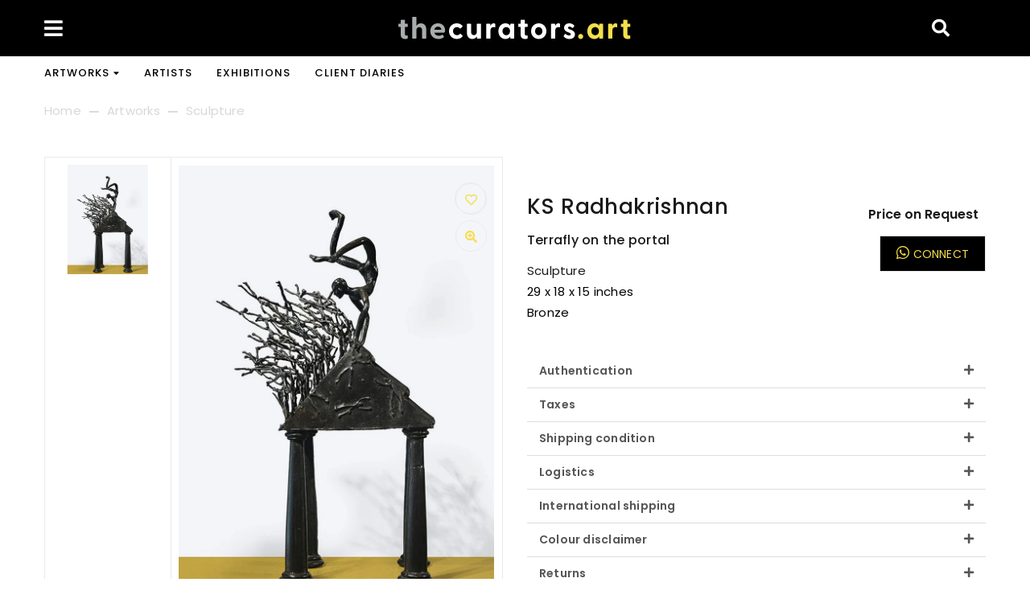

--- FILE ---
content_type: text/html; charset=utf-8
request_url: https://thecurators.art/products/ksrasc05-ks-radhakrishnan-terrafly-on-the-portal
body_size: 27880
content:
<!doctype html>
<html class="no-js" lang="en">
<head>
  <meta charset="utf-8">
  <meta http-equiv="X-UA-Compatible" content="IE=edge,chrome=1">
  <meta name="viewport" content="width=device-width,initial-scale=1">
  <meta name="google-site-verification" content="yv56q-VZJNPF3exrb3mcrismtdnGtburg_jkL6NHYuM" />
  <meta name="theme-color" content="#557b97">
  <link rel="canonical" href="https://thecurators.art/products/ksrasc05-ks-radhakrishnan-terrafly-on-the-portal"><link rel="shortcut icon" href="//thecurators.art/cdn/shop/files/screenshot-thecurators.art-2021.08.03-23_21_38_32x32.png?v=1628013148" type="image/png"><title>KS Radhakrishnan-Terrafly on the portal
&ndash; The Curators Art</title><!-- /snippets/social-meta-tags.liquid -->




<meta property="og:site_name" content="The Curators Art">
<meta property="og:url" content="https://thecurators.art/products/ksrasc05-ks-radhakrishnan-terrafly-on-the-portal">
<meta property="og:title" content="KSRA-Terrafly on the portal">
<meta property="og:type" content="product">
<meta property="og:description" content="thecurators.art is an online gallery that offers a unique collection of artworks by renowned and promising Indian artists.">

  <meta property="og:price:amount" content="1.00">
  <meta property="og:price:currency" content="INR">

<meta property="og:image" content="http://thecurators.art/cdn/shop/products/ksrasc05-1_1200x1200.jpg?v=1623954487">
<meta property="og:image:secure_url" content="https://thecurators.art/cdn/shop/products/ksrasc05-1_1200x1200.jpg?v=1623954487">


  <meta name="twitter:site" content="@https://www.linkedin.com/company/thecurators-art">

<meta name="twitter:card" content="summary_large_image">
<meta name="twitter:title" content="KSRA-Terrafly on the portal">
<meta name="twitter:description" content="thecurators.art is an online gallery that offers a unique collection of artworks by renowned and promising Indian artists.">


  <link rel="stylesheet" href="https://fonts.googleapis.com/css?family=Poppins:100,300,400,500,600,700,800,900&display=swap">
  <link href="//thecurators.art/cdn/shop/t/6/assets/theme.scss.css?v=84266034760858468231756022592" rel="stylesheet" type="text/css" media="all" />
  <link href="//thecurators.art/cdn/shop/t/6/assets/bootstrap-grid.min.css?v=127927138532787495271617340070" rel="stylesheet" type="text/css" media="all" />
  <link href="//thecurators.art/cdn/shop/t/6/assets/theme-icons.css?v=10490735269840666911617340119" rel="stylesheet" type="text/css" media="all" />
  <link href="//thecurators.art/cdn/shop/t/6/assets/magnific-popup.css?v=146044827824698738671617340110" rel="stylesheet" type="text/css" media="all" />
  <link href="//thecurators.art/cdn/shop/t/6/assets/owl.carousel.min.css?v=70516089817612781961622808768" rel="stylesheet" type="text/css" media="all" />
  <link href="//thecurators.art/cdn/shop/t/6/assets/slick.min.css?v=100431963982089937591617340117" rel="stylesheet" type="text/css" media="all" />
  <link href="//thecurators.art/cdn/shop/t/6/assets/animate.min.css?v=123670711966357891261617340067" rel="stylesheet" type="text/css" media="all" />
  <link href="//thecurators.art/cdn/shop/t/6/assets/all.css?v=3332266390736217461617340066" rel="stylesheet" type="text/css" media="all" />
  
  <link href="//thecurators.art/cdn/shop/t/6/assets/gps-header-footer.scss.css?v=92955290998099626591755270421" rel="stylesheet" type="text/css" media="all" />
  <link href="//thecurators.art/cdn/shop/t/6/assets/gps-styleguide.scss.css?v=122059784842497762571624956101" rel="stylesheet" type="text/css" media="all" />
  <link href="//thecurators.art/cdn/shop/t/6/assets/gps-config-theme.scss.css?v=99070127873764552561755270422" rel="stylesheet" type="text/css" media="all" />
  <link href="//thecurators.art/cdn/shop/t/6/assets/gemmart-custom-style.scss.css?v=41037007760093349341617340182" rel="stylesheet" type="text/css" media="all" /> 
  

  <link href="//thecurators.art/cdn/shop/t/6/assets/gps-collection.scss.css?v=154832835530656547071623687684" rel="stylesheet" type="text/css" media="all" />
  <link href="//thecurators.art/cdn/shop/t/6/assets/gps-product.scss.css?v=109238807179991065721623687684" rel="stylesheet" type="text/css" media="all" />
  
    <link href="//thecurators.art/cdn/shop/t/6/assets/gps-others.scss.css?v=177151780895449509811623687684" rel="stylesheet" type="text/css" media="all" />
  
  <script>
    var theme = {
      strings: {
        addToCart: "Add to cart",
        soldOut: "Sold out",
        unavailable: "Unavailable",
        regularPrice: "Regular price",
        salePrice: "Sale price",
        sale: "Sale",
        showMore: "Show More",
        showLess: "Show Less",
        addressError: "Error looking up that address",
        addressNoResults: "No results for that address",
        addressQueryLimit: "You have exceeded the Google API usage limit. Consider upgrading to a \u003ca href=\"https:\/\/developers.google.com\/maps\/premium\/usage-limits\"\u003ePremium Plan\u003c\/a\u003e.",
        authError: "There was a problem authenticating your Google Maps account.",
        newWindow: "Opens in a new window.",
        external: "Opens external website.",
        newWindowExternal: "Opens external website in a new window.",
        removeLabel: "Translation missing: en.cart.label.remove",
        update: "Translation missing: en.cart.label.update",
        quantity: "Quantity",
        discountedTotal: "Translation missing: en.cart.label.discounted_total",
        regularTotal: "Translation missing: en.cart.label.regular_total",
        priceColumn: "Translation missing: en.cart.label.price_column",
        quantityMinimumMessage: "Quantity must be 1 or more",
        cartError: "Translation missing: en.cart.general.cart_error",
        removedItemMessage: "Translation missing: en.cart.general.removed_item_html",
        unitPrice: "Translation missing: en.products.product.unit_price_label",
        unitPriceSeparator: "Translation missing: en.general.accessibility.unit_price_separator",
        oneCartCount: "Translation missing: en.cart.popup.cart_count",
        otherCartCount: "Translation missing: en.cart.popup.cart_count",
        quantityLabel: "Translation missing: en.cart.popup.quantity_label"
      },
      moneyFormat: "₹ {{amount}}",
      moneyFormatWithCurrency: "₹ {{amount}}"
    }

    document.documentElement.className = document.documentElement.className.replace('no-js', 'js');
  </script><script rel="preload" src="//thecurators.art/cdn/shop/t/6/assets/vendor.js?v=2433734352349585881617340122"></script>
  <script rel="preload" src="//thecurators.art/cdn/shopifycloud/storefront/assets/themes_support/api.jquery-7ab1a3a4.js" defer="defer"></script>
  <script rel="preload" src="https://cdn.jsdelivr.net/npm/js-cookie@rc/dist/js.cookie.min.js" defer="defer"></script>
  <script rel="preload" src="//thecurators.art/cdn/shop/t/6/assets/theme.js?v=16932742383647974281756154038" defer="defer"></script>
  <script rel="preload" src="//thecurators.art/cdn/shop/t/6/assets/jquery.lazyload.js?v=73340415653482266331617340106" defer="defer"></script>
  <script rel="preload" src="//thecurators.art/cdn/shop/t/6/assets/jquery.magnific-popup.min.js?v=128960841246468623441617340107" defer="defer"></script>
  <script rel="preload" src="//thecurators.art/cdn/shop/t/6/assets/owl.carousel.min.js?v=97891440811553454251622808717" defer="defer"></script>
  <script rel="preload" src="//thecurators.art/cdn/shop/t/6/assets/masonry.pkgd.min.js?v=274852939796610241617340111" defer="defer"></script>
  <script rel="preload" src="//thecurators.art/cdn/shop/t/6/assets/jquery.countdown.min.js?v=32424528976894616791617340105" defer="defer"></script>
  <script rel="preload" src="//thecurators.art/cdn/shop/t/6/assets/jquery.scrollbar.min.js?v=147939879327967423241617340107" defer="defer"></script>
  <script rel="preload" src="//thecurators.art/cdn/shop/t/6/assets/slick.min.js?v=12680994621321764981617340117" defer="defer"></script>
  <script rel="preload" src="//thecurators.art/cdn/shop/t/6/assets/js.cookie.js?v=166113130636431074321617340108" defer="defer"></script>
  <script rel="preload" src="//thecurators.art/cdn/shop/t/6/assets/gps-customjs.js?v=72757872963033446401619595085" defer="defer"></script><script rel="preload" src="//thecurators.art/cdn/shop/t/6/assets/predictive-search.js?v=157730148100111939621624291390" defer="defer"></script><script>window.performance && window.performance.mark && window.performance.mark('shopify.content_for_header.start');</script><meta id="shopify-digital-wallet" name="shopify-digital-wallet" content="/53742928050/digital_wallets/dialog">
<link rel="alternate" type="application/json+oembed" href="https://thecurators.art/products/ksrasc05-ks-radhakrishnan-terrafly-on-the-portal.oembed">
<script async="async" src="/checkouts/internal/preloads.js?locale=en-IN"></script>
<script id="shopify-features" type="application/json">{"accessToken":"099bb6f92bd8e59b286ff56d5db3a1ae","betas":["rich-media-storefront-analytics"],"domain":"thecurators.art","predictiveSearch":true,"shopId":53742928050,"locale":"en"}</script>
<script>var Shopify = Shopify || {};
Shopify.shop = "the-curators-art.myshopify.com";
Shopify.locale = "en";
Shopify.currency = {"active":"INR","rate":"1.0"};
Shopify.country = "IN";
Shopify.theme = {"name":"Gemmart shopify","id":121375948978,"schema_name":"Debut","schema_version":"14.3.0","theme_store_id":null,"role":"main"};
Shopify.theme.handle = "null";
Shopify.theme.style = {"id":null,"handle":null};
Shopify.cdnHost = "thecurators.art/cdn";
Shopify.routes = Shopify.routes || {};
Shopify.routes.root = "/";</script>
<script type="module">!function(o){(o.Shopify=o.Shopify||{}).modules=!0}(window);</script>
<script>!function(o){function n(){var o=[];function n(){o.push(Array.prototype.slice.apply(arguments))}return n.q=o,n}var t=o.Shopify=o.Shopify||{};t.loadFeatures=n(),t.autoloadFeatures=n()}(window);</script>
<script id="shop-js-analytics" type="application/json">{"pageType":"product"}</script>
<script defer="defer" async type="module" src="//thecurators.art/cdn/shopifycloud/shop-js/modules/v2/client.init-shop-cart-sync_BT-GjEfc.en.esm.js"></script>
<script defer="defer" async type="module" src="//thecurators.art/cdn/shopifycloud/shop-js/modules/v2/chunk.common_D58fp_Oc.esm.js"></script>
<script defer="defer" async type="module" src="//thecurators.art/cdn/shopifycloud/shop-js/modules/v2/chunk.modal_xMitdFEc.esm.js"></script>
<script type="module">
  await import("//thecurators.art/cdn/shopifycloud/shop-js/modules/v2/client.init-shop-cart-sync_BT-GjEfc.en.esm.js");
await import("//thecurators.art/cdn/shopifycloud/shop-js/modules/v2/chunk.common_D58fp_Oc.esm.js");
await import("//thecurators.art/cdn/shopifycloud/shop-js/modules/v2/chunk.modal_xMitdFEc.esm.js");

  window.Shopify.SignInWithShop?.initShopCartSync?.({"fedCMEnabled":true,"windoidEnabled":true});

</script>
<script>(function() {
  var isLoaded = false;
  function asyncLoad() {
    if (isLoaded) return;
    isLoaded = true;
    var urls = ["https:\/\/cdn.shopify.com\/s\/files\/1\/0683\/1371\/0892\/files\/splmn-shopify-prod-August-31.min.js?v=1693985059\u0026shop=the-curators-art.myshopify.com","https:\/\/cdn.shopify.com\/s\/files\/1\/0537\/4292\/8050\/t\/6\/assets\/globo.formbuilder.init.js?v=1618893390\u0026shop=the-curators-art.myshopify.com","https:\/\/image-optimizer.salessquad.co.uk\/scripts\/tiny_img_not_found_notifier_5280afe880332e937d41157fd181c8c2.js?shop=the-curators-art.myshopify.com","https:\/\/s3.amazonaws.com\/pixelpop\/usercontent\/scripts\/f2de45ea-2ae7-4870-9e18-1f71d45fff98\/pixelpop.js?shop=the-curators-art.myshopify.com"];
    for (var i = 0; i < urls.length; i++) {
      var s = document.createElement('script');
      s.type = 'text/javascript';
      s.async = true;
      s.src = urls[i];
      var x = document.getElementsByTagName('script')[0];
      x.parentNode.insertBefore(s, x);
    }
  };
  if(window.attachEvent) {
    window.attachEvent('onload', asyncLoad);
  } else {
    window.addEventListener('load', asyncLoad, false);
  }
})();</script>
<script id="__st">var __st={"a":53742928050,"offset":19800,"reqid":"bd66680f-25b9-4765-a76c-d138043eb5cb-1769493689","pageurl":"thecurators.art\/products\/ksrasc05-ks-radhakrishnan-terrafly-on-the-portal","u":"1f1294aa09ae","p":"product","rtyp":"product","rid":6824142340274};</script>
<script>window.ShopifyPaypalV4VisibilityTracking = true;</script>
<script id="captcha-bootstrap">!function(){'use strict';const t='contact',e='account',n='new_comment',o=[[t,t],['blogs',n],['comments',n],[t,'customer']],c=[[e,'customer_login'],[e,'guest_login'],[e,'recover_customer_password'],[e,'create_customer']],r=t=>t.map((([t,e])=>`form[action*='/${t}']:not([data-nocaptcha='true']) input[name='form_type'][value='${e}']`)).join(','),a=t=>()=>t?[...document.querySelectorAll(t)].map((t=>t.form)):[];function s(){const t=[...o],e=r(t);return a(e)}const i='password',u='form_key',d=['recaptcha-v3-token','g-recaptcha-response','h-captcha-response',i],f=()=>{try{return window.sessionStorage}catch{return}},m='__shopify_v',_=t=>t.elements[u];function p(t,e,n=!1){try{const o=window.sessionStorage,c=JSON.parse(o.getItem(e)),{data:r}=function(t){const{data:e,action:n}=t;return t[m]||n?{data:e,action:n}:{data:t,action:n}}(c);for(const[e,n]of Object.entries(r))t.elements[e]&&(t.elements[e].value=n);n&&o.removeItem(e)}catch(o){console.error('form repopulation failed',{error:o})}}const l='form_type',E='cptcha';function T(t){t.dataset[E]=!0}const w=window,h=w.document,L='Shopify',v='ce_forms',y='captcha';let A=!1;((t,e)=>{const n=(g='f06e6c50-85a8-45c8-87d0-21a2b65856fe',I='https://cdn.shopify.com/shopifycloud/storefront-forms-hcaptcha/ce_storefront_forms_captcha_hcaptcha.v1.5.2.iife.js',D={infoText:'Protected by hCaptcha',privacyText:'Privacy',termsText:'Terms'},(t,e,n)=>{const o=w[L][v],c=o.bindForm;if(c)return c(t,g,e,D).then(n);var r;o.q.push([[t,g,e,D],n]),r=I,A||(h.body.append(Object.assign(h.createElement('script'),{id:'captcha-provider',async:!0,src:r})),A=!0)});var g,I,D;w[L]=w[L]||{},w[L][v]=w[L][v]||{},w[L][v].q=[],w[L][y]=w[L][y]||{},w[L][y].protect=function(t,e){n(t,void 0,e),T(t)},Object.freeze(w[L][y]),function(t,e,n,w,h,L){const[v,y,A,g]=function(t,e,n){const i=e?o:[],u=t?c:[],d=[...i,...u],f=r(d),m=r(i),_=r(d.filter((([t,e])=>n.includes(e))));return[a(f),a(m),a(_),s()]}(w,h,L),I=t=>{const e=t.target;return e instanceof HTMLFormElement?e:e&&e.form},D=t=>v().includes(t);t.addEventListener('submit',(t=>{const e=I(t);if(!e)return;const n=D(e)&&!e.dataset.hcaptchaBound&&!e.dataset.recaptchaBound,o=_(e),c=g().includes(e)&&(!o||!o.value);(n||c)&&t.preventDefault(),c&&!n&&(function(t){try{if(!f())return;!function(t){const e=f();if(!e)return;const n=_(t);if(!n)return;const o=n.value;o&&e.removeItem(o)}(t);const e=Array.from(Array(32),(()=>Math.random().toString(36)[2])).join('');!function(t,e){_(t)||t.append(Object.assign(document.createElement('input'),{type:'hidden',name:u})),t.elements[u].value=e}(t,e),function(t,e){const n=f();if(!n)return;const o=[...t.querySelectorAll(`input[type='${i}']`)].map((({name:t})=>t)),c=[...d,...o],r={};for(const[a,s]of new FormData(t).entries())c.includes(a)||(r[a]=s);n.setItem(e,JSON.stringify({[m]:1,action:t.action,data:r}))}(t,e)}catch(e){console.error('failed to persist form',e)}}(e),e.submit())}));const S=(t,e)=>{t&&!t.dataset[E]&&(n(t,e.some((e=>e===t))),T(t))};for(const o of['focusin','change'])t.addEventListener(o,(t=>{const e=I(t);D(e)&&S(e,y())}));const B=e.get('form_key'),M=e.get(l),P=B&&M;t.addEventListener('DOMContentLoaded',(()=>{const t=y();if(P)for(const e of t)e.elements[l].value===M&&p(e,B);[...new Set([...A(),...v().filter((t=>'true'===t.dataset.shopifyCaptcha))])].forEach((e=>S(e,t)))}))}(h,new URLSearchParams(w.location.search),n,t,e,['guest_login'])})(!0,!0)}();</script>
<script integrity="sha256-4kQ18oKyAcykRKYeNunJcIwy7WH5gtpwJnB7kiuLZ1E=" data-source-attribution="shopify.loadfeatures" defer="defer" src="//thecurators.art/cdn/shopifycloud/storefront/assets/storefront/load_feature-a0a9edcb.js" crossorigin="anonymous"></script>
<script data-source-attribution="shopify.dynamic_checkout.dynamic.init">var Shopify=Shopify||{};Shopify.PaymentButton=Shopify.PaymentButton||{isStorefrontPortableWallets:!0,init:function(){window.Shopify.PaymentButton.init=function(){};var t=document.createElement("script");t.src="https://thecurators.art/cdn/shopifycloud/portable-wallets/latest/portable-wallets.en.js",t.type="module",document.head.appendChild(t)}};
</script>
<script data-source-attribution="shopify.dynamic_checkout.buyer_consent">
  function portableWalletsHideBuyerConsent(e){var t=document.getElementById("shopify-buyer-consent"),n=document.getElementById("shopify-subscription-policy-button");t&&n&&(t.classList.add("hidden"),t.setAttribute("aria-hidden","true"),n.removeEventListener("click",e))}function portableWalletsShowBuyerConsent(e){var t=document.getElementById("shopify-buyer-consent"),n=document.getElementById("shopify-subscription-policy-button");t&&n&&(t.classList.remove("hidden"),t.removeAttribute("aria-hidden"),n.addEventListener("click",e))}window.Shopify?.PaymentButton&&(window.Shopify.PaymentButton.hideBuyerConsent=portableWalletsHideBuyerConsent,window.Shopify.PaymentButton.showBuyerConsent=portableWalletsShowBuyerConsent);
</script>
<script data-source-attribution="shopify.dynamic_checkout.cart.bootstrap">document.addEventListener("DOMContentLoaded",(function(){function t(){return document.querySelector("shopify-accelerated-checkout-cart, shopify-accelerated-checkout")}if(t())Shopify.PaymentButton.init();else{new MutationObserver((function(e,n){t()&&(Shopify.PaymentButton.init(),n.disconnect())})).observe(document.body,{childList:!0,subtree:!0})}}));
</script>

<script>window.performance && window.performance.mark && window.performance.mark('shopify.content_for_header.end');</script>
<script type="text/javascript">window.moneyFormat = "₹ {{amount}}";
  window.shopCurrency = "INR";
  window.assetsUrl = '//thecurators.art/cdn/shop/t/6/assets/';
</script>
<script>
  window.globoRelatedProductsConfig = {
    apiUrl: "https://related-products.globosoftware.net/v2/public/api",
    alternateApiUrl: "https://related-products.globosoftware.net/v2/public",
    shop: "the-curators-art.myshopify.com",
    shopNumber: 28833,
    domain: "thecurators.art",
    customer:null,
    urls: {
      search: "\/search",
      collection: "\/collections",
    },
    page: 'product',
    translation: {"add_to_cart":"Add to cart","added_to_cart":"Added to cart","add_selected_to_cart":"Add selected to cart","added_selected_to_cart":"Added selected to cart","sale":"Sale","total_price":"Total price:","this_item":"This item:","sold_out":"Sold out"},
    settings: {"redirect":true,"new_tab":true,"image_ratio":"400:500","visible_tags":null,"hidden_tags":null,"exclude_tags":null,"carousel_autoplay":false,"carousel_loop":true,"carousel_items":5,"sold_out":false,"discount":{"enable":false,"condition":"any","type":"percentage","value":10}},
    manualRecommendations: {},
    boughtTogetherIds: {},
    trendingProducts: [],
    productBoughtTogether: {"type":"product_bought_together","enable":false,"title":{"text":"Frequently Bought Together","color":"#212121","fontSize":"25","align":"left"},"subtitle":{"text":null,"color":"#212121","fontSize":"18"},"limit":10,"maxWidth":1170,"conditions":[{"id":"bought_together","status":1},{"id":"manual","status":1},{"id":"vendor","type":"same","status":1},{"id":"type","type":"same","status":1},{"id":"collection","type":"same","status":1},{"id":"tags","type":"same","status":1},{"id":"global","status":1}],"template":{"id":"2","elements":["price","addToCartBtn","variantSelector","saleLabel"],"productTitle":{"fontSize":"15","color":"#212121"},"productPrice":{"fontSize":"14","color":"#212121"},"productOldPrice":{"fontSize":16,"color":"#919191"},"button":{"fontSize":"14","color":"#ffffff","backgroundColor":"#212121"},"saleLabel":{"color":"#fff","backgroundColor":"#c00000"},"this_item":true,"selected":true},"random":false,"discount":true},
    productRelated: {"type":"product_related","enable":true,"title":{"text":"WORKS FROM SAME ARTIST","color":"#212121","fontSize":"25","align":"center"},"subtitle":{"text":null,"color":"#212121","fontSize":"18"},"limit":10,"maxWidth":1170,"conditions":[{"id":"manual","status":0},{"id":"bought_together","status":0},{"id":"vendor","type":"same","status":1},{"id":"type","type":"same","status":0},{"id":"collection","type":"same","status":0},{"id":"tags","type":"same","status":0},{"id":"global","status":0}],"template":{"id":"1","elements":["price","addToCartBtn","variantSelector","saleLabel"],"productTitle":{"fontSize":"15","color":"#212121"},"productPrice":{"fontSize":"14","color":"#212121"},"productOldPrice":{"fontSize":16,"color":"#919191"},"button":{"fontSize":"14","color":"#ffffff","backgroundColor":"#212121"},"saleLabel":{"color":"#fff","backgroundColor":"#c00000"},"this_item":false,"selected":false},"random":false,"discount":false},
    cart: {"type":"cart","enable":true,"title":{"text":"What else do you need?","color":"#212121","fontSize":"20","align":"left"},"subtitle":{"text":"","color":"#212121","fontSize":"18"},"limit":10,"maxWidth":1170,"conditions":[{"id":"manual","status":1},{"id":"bought_together","status":1},{"id":"tags","type":"same","status":1},{"id":"global","status":1}],"template":{"id":"3","elements":["price","addToCartBtn","variantSelector","saleLabel"],"productTitle":{"fontSize":"14","color":"#212121"},"productPrice":{"fontSize":"14","color":"#212121"},"productOldPrice":{"fontSize":16,"color":"#919191"},"button":{"fontSize":"15","color":"#ffffff","backgroundColor":"#212121"},"saleLabel":{"color":"#fff","backgroundColor":"#c00000"},"this_item":true,"selected":true},"random":false,"discount":false},
    basis_collection_handle: 'globo_basis_collection',
    widgets: [],
    view_name: 'globo.alsobought',
    cart_properties_name: '_bundle',
    discounted_ids: [],
    discount_min_amount: 0,data: {
      ids: ["6824142340274"],
      vendors: ["KS Radhakrishnan"],
      types: ["Sculpture"],
      tags: ["Above 500001","Figurative","KSRA","Others","People","Sculpture"],
      collections: []
    },product: {
        id: "6824142340274",
        title: "KSRA-Terrafly on the portal",
        handle: "ksrasc05-ks-radhakrishnan-terrafly-on-the-portal",
        price: 100,
        compare_at_price: null,
        images: ["//thecurators.art/cdn/shop/products/ksrasc05-1.jpg?v=1623954487"],
        variants: [{"id":40314234601650,"title":"29 x 18 x 15 inches \/ Bronze","option1":"29 x 18 x 15 inches","option2":"Bronze","option3":null,"sku":"KSRASC05","requires_shipping":true,"taxable":true,"featured_image":{"id":29597887365298,"product_id":6824142340274,"position":1,"created_at":"2021-06-17T23:58:07+05:30","updated_at":"2021-06-17T23:58:07+05:30","alt":"KS Radhakrishnan-Terrafly on the portal","width":800,"height":1084,"src":"\/\/thecurators.art\/cdn\/shop\/products\/ksrasc05-1.jpg?v=1623954487","variant_ids":[40314234601650]},"available":true,"name":"KSRA-Terrafly on the portal - 29 x 18 x 15 inches \/ Bronze","public_title":"29 x 18 x 15 inches \/ Bronze","options":["29 x 18 x 15 inches","Bronze"],"price":100,"weight":0,"compare_at_price":null,"inventory_management":"shopify","barcode":null,"featured_media":{"alt":"KS Radhakrishnan-Terrafly on the portal","id":21885213802674,"position":1,"preview_image":{"aspect_ratio":0.738,"height":1084,"width":800,"src":"\/\/thecurators.art\/cdn\/shop\/products\/ksrasc05-1.jpg?v=1623954487"}},"requires_selling_plan":false,"selling_plan_allocations":[]}],
        available: true,
        vendor: "KS Radhakrishnan",
        product_type: "Sculpture",
        tags: ["Above 500001","Figurative","KSRA","Others","People","Sculpture"]
      },no_image_url: "https://cdn.shopify.com/s/images/admin/no-image-large.gif"
  };
</script>
<script>globoRelatedProductsConfig.data.collections = globoRelatedProductsConfig.data.collections.concat(["all","best-selling-products","figurative","globo_basis_collection","newest-products","people","price-connoiseur","sculpture"]);globoRelatedProductsConfig.boughtTogetherIds[6824142340274] =false;
</script>
<script defer src="//thecurators.art/cdn/shop/t/6/assets/globo.alsobought.data.js?v=65027963035772134881618512426" type="text/javascript"></script>
<script defer src="//thecurators.art/cdn/shop/t/6/assets/globo.alsobought.js?v=151757850224089371131618512431" type="text/javascript"></script>
<link rel="preload stylesheet" href="//thecurators.art/cdn/shop/t/6/assets/globo.alsobought.css?v=130562659620160138211618512429" as="style">


<script>
	var Globo = Globo || {};
    var globoFormbuilderRecaptchaInit = function(){};
    Globo.FormBuilder = Globo.FormBuilder || {};
    Globo.FormBuilder.url = "https://form.globosoftware.net";
    Globo.FormBuilder.shop = {
        settings : {
            reCaptcha : {
                siteKey : ''
            },
            hideWaterMark : false
        },
        pricing:{
            features:{
                fileUpload : 2,
                removeCopyright : false
            }
        }
    };
    Globo.FormBuilder.forms = [];

    
    Globo.FormBuilder.page = {
        title : document.title,
        href : window.location.href
    };
    Globo.FormBuilder.assetFormUrls = [];
            Globo.FormBuilder.assetFormUrls[41342] = "//thecurators.art/cdn/shop/t/6/assets/globo.formbuilder.data.41342.js?v=28707412667629403861618938626";
        
</script>

<link rel="preload" href="//thecurators.art/cdn/shop/t/6/assets/globo.formbuilder.css?v=56100010989005119371618893389" as="style" onload="this.onload=null;this.rel='stylesheet'">
<noscript><link rel="stylesheet" href="//thecurators.art/cdn/shop/t/6/assets/globo.formbuilder.css?v=56100010989005119371618893389"></noscript>


<script>
    Globo.FormBuilder.__webpack_public_path__ = "//thecurators.art/cdn/shop/t/6/assets/"
</script>
<script src="//thecurators.art/cdn/shop/t/6/assets/globo.formbuilder.index.js?v=104759081911158387851642062371" defer></script>


<script type="application/ld+json">
[{
  "@context": "https://schema.org",
  "@type": "WebSite",
  
  "mainEntityOfPage": {
    "@type": "WebPage",
    "@id": " https://thecurators.art/collections/painting"
  },
  "headline": "Original Paintings",
  "description": "Browse & buy through a collection of original paintings, showcasing the best Indian art online."
  
},
{
  "@context": "https://schema.org",
  "@type": "WebSite",
  
  "mainEntityOfPage": {
    "@type": "WebPage",
    "@id": "https://thecurators.art/pages/exhibhitions"
  },
  "headline": "Curated Exhibitions",
  "description": "Browse through a curated collection of fine art, handpicked by our Founders."
  
},
{
  "@context": "https://schema.org",
  "@type": "WebSite",
  
  "mainEntityOfPage": {
    "@type": "WebPage",
    "@id": "https://thecurators.art/pages/about-us"
  },
  "headline": "About Us",
  "description": "thecurators.art is a contemporary online gallery that offers the best range of art by renowned and promising Indian artists."
  
},
{
  "@context": "https://schema.org",
  "@type": "WebSite",
  
  "mainEntityOfPage": {
    "@type": "WebPage",
    "@id": "https://thecurators.art/collections/artists-list"
  },
  "headline": "Art Gallery",
  "description": "thecurators.art is a contemporary online gallery that offers a selection of artworks by renowned and emerging Indian artists."
  
},
{
  "@context": "https://schema.org",
  "@type": "WebSite",
  
  "mainEntityOfPage": {
    "@type": "WebPage",
    "@id": "https://thecurators.art/collections/serigraphs"
  },
  "headline": "Prints, Digital Art & Photography",
  "description": "Discover the best range of serigraphs & new media online."
  
},
{
  "@context": "https://schema.org",
  "@type": "WebSite",
  
  "mainEntityOfPage": {
    "@type": "WebPage",
    "@id": "https://thecurators.art/pages/contact-us"
  },
  "headline": "Contact Us",
  "description": "Beyond the Canvas LLP, 9th floor Sita Niwas, 14th Road Chembur, Mumbai 400071. Contact: +91 7777018497 Email: info@thecurators.art"
  
}
]
</script>

<link href="https://monorail-edge.shopifysvc.com" rel="dns-prefetch">
<script>(function(){if ("sendBeacon" in navigator && "performance" in window) {try {var session_token_from_headers = performance.getEntriesByType('navigation')[0].serverTiming.find(x => x.name == '_s').description;} catch {var session_token_from_headers = undefined;}var session_cookie_matches = document.cookie.match(/_shopify_s=([^;]*)/);var session_token_from_cookie = session_cookie_matches && session_cookie_matches.length === 2 ? session_cookie_matches[1] : "";var session_token = session_token_from_headers || session_token_from_cookie || "";function handle_abandonment_event(e) {var entries = performance.getEntries().filter(function(entry) {return /monorail-edge.shopifysvc.com/.test(entry.name);});if (!window.abandonment_tracked && entries.length === 0) {window.abandonment_tracked = true;var currentMs = Date.now();var navigation_start = performance.timing.navigationStart;var payload = {shop_id: 53742928050,url: window.location.href,navigation_start,duration: currentMs - navigation_start,session_token,page_type: "product"};window.navigator.sendBeacon("https://monorail-edge.shopifysvc.com/v1/produce", JSON.stringify({schema_id: "online_store_buyer_site_abandonment/1.1",payload: payload,metadata: {event_created_at_ms: currentMs,event_sent_at_ms: currentMs}}));}}window.addEventListener('pagehide', handle_abandonment_event);}}());</script>
<script id="web-pixels-manager-setup">(function e(e,d,r,n,o){if(void 0===o&&(o={}),!Boolean(null===(a=null===(i=window.Shopify)||void 0===i?void 0:i.analytics)||void 0===a?void 0:a.replayQueue)){var i,a;window.Shopify=window.Shopify||{};var t=window.Shopify;t.analytics=t.analytics||{};var s=t.analytics;s.replayQueue=[],s.publish=function(e,d,r){return s.replayQueue.push([e,d,r]),!0};try{self.performance.mark("wpm:start")}catch(e){}var l=function(){var e={modern:/Edge?\/(1{2}[4-9]|1[2-9]\d|[2-9]\d{2}|\d{4,})\.\d+(\.\d+|)|Firefox\/(1{2}[4-9]|1[2-9]\d|[2-9]\d{2}|\d{4,})\.\d+(\.\d+|)|Chrom(ium|e)\/(9{2}|\d{3,})\.\d+(\.\d+|)|(Maci|X1{2}).+ Version\/(15\.\d+|(1[6-9]|[2-9]\d|\d{3,})\.\d+)([,.]\d+|)( \(\w+\)|)( Mobile\/\w+|) Safari\/|Chrome.+OPR\/(9{2}|\d{3,})\.\d+\.\d+|(CPU[ +]OS|iPhone[ +]OS|CPU[ +]iPhone|CPU IPhone OS|CPU iPad OS)[ +]+(15[._]\d+|(1[6-9]|[2-9]\d|\d{3,})[._]\d+)([._]\d+|)|Android:?[ /-](13[3-9]|1[4-9]\d|[2-9]\d{2}|\d{4,})(\.\d+|)(\.\d+|)|Android.+Firefox\/(13[5-9]|1[4-9]\d|[2-9]\d{2}|\d{4,})\.\d+(\.\d+|)|Android.+Chrom(ium|e)\/(13[3-9]|1[4-9]\d|[2-9]\d{2}|\d{4,})\.\d+(\.\d+|)|SamsungBrowser\/([2-9]\d|\d{3,})\.\d+/,legacy:/Edge?\/(1[6-9]|[2-9]\d|\d{3,})\.\d+(\.\d+|)|Firefox\/(5[4-9]|[6-9]\d|\d{3,})\.\d+(\.\d+|)|Chrom(ium|e)\/(5[1-9]|[6-9]\d|\d{3,})\.\d+(\.\d+|)([\d.]+$|.*Safari\/(?![\d.]+ Edge\/[\d.]+$))|(Maci|X1{2}).+ Version\/(10\.\d+|(1[1-9]|[2-9]\d|\d{3,})\.\d+)([,.]\d+|)( \(\w+\)|)( Mobile\/\w+|) Safari\/|Chrome.+OPR\/(3[89]|[4-9]\d|\d{3,})\.\d+\.\d+|(CPU[ +]OS|iPhone[ +]OS|CPU[ +]iPhone|CPU IPhone OS|CPU iPad OS)[ +]+(10[._]\d+|(1[1-9]|[2-9]\d|\d{3,})[._]\d+)([._]\d+|)|Android:?[ /-](13[3-9]|1[4-9]\d|[2-9]\d{2}|\d{4,})(\.\d+|)(\.\d+|)|Mobile Safari.+OPR\/([89]\d|\d{3,})\.\d+\.\d+|Android.+Firefox\/(13[5-9]|1[4-9]\d|[2-9]\d{2}|\d{4,})\.\d+(\.\d+|)|Android.+Chrom(ium|e)\/(13[3-9]|1[4-9]\d|[2-9]\d{2}|\d{4,})\.\d+(\.\d+|)|Android.+(UC? ?Browser|UCWEB|U3)[ /]?(15\.([5-9]|\d{2,})|(1[6-9]|[2-9]\d|\d{3,})\.\d+)\.\d+|SamsungBrowser\/(5\.\d+|([6-9]|\d{2,})\.\d+)|Android.+MQ{2}Browser\/(14(\.(9|\d{2,})|)|(1[5-9]|[2-9]\d|\d{3,})(\.\d+|))(\.\d+|)|K[Aa][Ii]OS\/(3\.\d+|([4-9]|\d{2,})\.\d+)(\.\d+|)/},d=e.modern,r=e.legacy,n=navigator.userAgent;return n.match(d)?"modern":n.match(r)?"legacy":"unknown"}(),u="modern"===l?"modern":"legacy",c=(null!=n?n:{modern:"",legacy:""})[u],f=function(e){return[e.baseUrl,"/wpm","/b",e.hashVersion,"modern"===e.buildTarget?"m":"l",".js"].join("")}({baseUrl:d,hashVersion:r,buildTarget:u}),m=function(e){var d=e.version,r=e.bundleTarget,n=e.surface,o=e.pageUrl,i=e.monorailEndpoint;return{emit:function(e){var a=e.status,t=e.errorMsg,s=(new Date).getTime(),l=JSON.stringify({metadata:{event_sent_at_ms:s},events:[{schema_id:"web_pixels_manager_load/3.1",payload:{version:d,bundle_target:r,page_url:o,status:a,surface:n,error_msg:t},metadata:{event_created_at_ms:s}}]});if(!i)return console&&console.warn&&console.warn("[Web Pixels Manager] No Monorail endpoint provided, skipping logging."),!1;try{return self.navigator.sendBeacon.bind(self.navigator)(i,l)}catch(e){}var u=new XMLHttpRequest;try{return u.open("POST",i,!0),u.setRequestHeader("Content-Type","text/plain"),u.send(l),!0}catch(e){return console&&console.warn&&console.warn("[Web Pixels Manager] Got an unhandled error while logging to Monorail."),!1}}}}({version:r,bundleTarget:l,surface:e.surface,pageUrl:self.location.href,monorailEndpoint:e.monorailEndpoint});try{o.browserTarget=l,function(e){var d=e.src,r=e.async,n=void 0===r||r,o=e.onload,i=e.onerror,a=e.sri,t=e.scriptDataAttributes,s=void 0===t?{}:t,l=document.createElement("script"),u=document.querySelector("head"),c=document.querySelector("body");if(l.async=n,l.src=d,a&&(l.integrity=a,l.crossOrigin="anonymous"),s)for(var f in s)if(Object.prototype.hasOwnProperty.call(s,f))try{l.dataset[f]=s[f]}catch(e){}if(o&&l.addEventListener("load",o),i&&l.addEventListener("error",i),u)u.appendChild(l);else{if(!c)throw new Error("Did not find a head or body element to append the script");c.appendChild(l)}}({src:f,async:!0,onload:function(){if(!function(){var e,d;return Boolean(null===(d=null===(e=window.Shopify)||void 0===e?void 0:e.analytics)||void 0===d?void 0:d.initialized)}()){var d=window.webPixelsManager.init(e)||void 0;if(d){var r=window.Shopify.analytics;r.replayQueue.forEach((function(e){var r=e[0],n=e[1],o=e[2];d.publishCustomEvent(r,n,o)})),r.replayQueue=[],r.publish=d.publishCustomEvent,r.visitor=d.visitor,r.initialized=!0}}},onerror:function(){return m.emit({status:"failed",errorMsg:"".concat(f," has failed to load")})},sri:function(e){var d=/^sha384-[A-Za-z0-9+/=]+$/;return"string"==typeof e&&d.test(e)}(c)?c:"",scriptDataAttributes:o}),m.emit({status:"loading"})}catch(e){m.emit({status:"failed",errorMsg:(null==e?void 0:e.message)||"Unknown error"})}}})({shopId: 53742928050,storefrontBaseUrl: "https://thecurators.art",extensionsBaseUrl: "https://extensions.shopifycdn.com/cdn/shopifycloud/web-pixels-manager",monorailEndpoint: "https://monorail-edge.shopifysvc.com/unstable/produce_batch",surface: "storefront-renderer",enabledBetaFlags: ["2dca8a86"],webPixelsConfigList: [{"id":"114131122","eventPayloadVersion":"v1","runtimeContext":"LAX","scriptVersion":"1","type":"CUSTOM","privacyPurposes":["ANALYTICS"],"name":"Google Analytics tag (migrated)"},{"id":"shopify-app-pixel","configuration":"{}","eventPayloadVersion":"v1","runtimeContext":"STRICT","scriptVersion":"0450","apiClientId":"shopify-pixel","type":"APP","privacyPurposes":["ANALYTICS","MARKETING"]},{"id":"shopify-custom-pixel","eventPayloadVersion":"v1","runtimeContext":"LAX","scriptVersion":"0450","apiClientId":"shopify-pixel","type":"CUSTOM","privacyPurposes":["ANALYTICS","MARKETING"]}],isMerchantRequest: false,initData: {"shop":{"name":"The Curators Art","paymentSettings":{"currencyCode":"INR"},"myshopifyDomain":"the-curators-art.myshopify.com","countryCode":"IN","storefrontUrl":"https:\/\/thecurators.art"},"customer":null,"cart":null,"checkout":null,"productVariants":[{"price":{"amount":1.0,"currencyCode":"INR"},"product":{"title":"KSRA-Terrafly on the portal","vendor":"KS Radhakrishnan","id":"6824142340274","untranslatedTitle":"KSRA-Terrafly on the portal","url":"\/products\/ksrasc05-ks-radhakrishnan-terrafly-on-the-portal","type":"Sculpture"},"id":"40314234601650","image":{"src":"\/\/thecurators.art\/cdn\/shop\/products\/ksrasc05-1.jpg?v=1623954487"},"sku":"KSRASC05","title":"29 x 18 x 15 inches \/ Bronze","untranslatedTitle":"29 x 18 x 15 inches \/ Bronze"}],"purchasingCompany":null},},"https://thecurators.art/cdn","fcfee988w5aeb613cpc8e4bc33m6693e112",{"modern":"","legacy":""},{"shopId":"53742928050","storefrontBaseUrl":"https:\/\/thecurators.art","extensionBaseUrl":"https:\/\/extensions.shopifycdn.com\/cdn\/shopifycloud\/web-pixels-manager","surface":"storefront-renderer","enabledBetaFlags":"[\"2dca8a86\"]","isMerchantRequest":"false","hashVersion":"fcfee988w5aeb613cpc8e4bc33m6693e112","publish":"custom","events":"[[\"page_viewed\",{}],[\"product_viewed\",{\"productVariant\":{\"price\":{\"amount\":1.0,\"currencyCode\":\"INR\"},\"product\":{\"title\":\"KSRA-Terrafly on the portal\",\"vendor\":\"KS Radhakrishnan\",\"id\":\"6824142340274\",\"untranslatedTitle\":\"KSRA-Terrafly on the portal\",\"url\":\"\/products\/ksrasc05-ks-radhakrishnan-terrafly-on-the-portal\",\"type\":\"Sculpture\"},\"id\":\"40314234601650\",\"image\":{\"src\":\"\/\/thecurators.art\/cdn\/shop\/products\/ksrasc05-1.jpg?v=1623954487\"},\"sku\":\"KSRASC05\",\"title\":\"29 x 18 x 15 inches \/ Bronze\",\"untranslatedTitle\":\"29 x 18 x 15 inches \/ Bronze\"}}]]"});</script><script>
  window.ShopifyAnalytics = window.ShopifyAnalytics || {};
  window.ShopifyAnalytics.meta = window.ShopifyAnalytics.meta || {};
  window.ShopifyAnalytics.meta.currency = 'INR';
  var meta = {"product":{"id":6824142340274,"gid":"gid:\/\/shopify\/Product\/6824142340274","vendor":"KS Radhakrishnan","type":"Sculpture","handle":"ksrasc05-ks-radhakrishnan-terrafly-on-the-portal","variants":[{"id":40314234601650,"price":100,"name":"KSRA-Terrafly on the portal - 29 x 18 x 15 inches \/ Bronze","public_title":"29 x 18 x 15 inches \/ Bronze","sku":"KSRASC05"}],"remote":false},"page":{"pageType":"product","resourceType":"product","resourceId":6824142340274,"requestId":"bd66680f-25b9-4765-a76c-d138043eb5cb-1769493689"}};
  for (var attr in meta) {
    window.ShopifyAnalytics.meta[attr] = meta[attr];
  }
</script>
<script class="analytics">
  (function () {
    var customDocumentWrite = function(content) {
      var jquery = null;

      if (window.jQuery) {
        jquery = window.jQuery;
      } else if (window.Checkout && window.Checkout.$) {
        jquery = window.Checkout.$;
      }

      if (jquery) {
        jquery('body').append(content);
      }
    };

    var hasLoggedConversion = function(token) {
      if (token) {
        return document.cookie.indexOf('loggedConversion=' + token) !== -1;
      }
      return false;
    }

    var setCookieIfConversion = function(token) {
      if (token) {
        var twoMonthsFromNow = new Date(Date.now());
        twoMonthsFromNow.setMonth(twoMonthsFromNow.getMonth() + 2);

        document.cookie = 'loggedConversion=' + token + '; expires=' + twoMonthsFromNow;
      }
    }

    var trekkie = window.ShopifyAnalytics.lib = window.trekkie = window.trekkie || [];
    if (trekkie.integrations) {
      return;
    }
    trekkie.methods = [
      'identify',
      'page',
      'ready',
      'track',
      'trackForm',
      'trackLink'
    ];
    trekkie.factory = function(method) {
      return function() {
        var args = Array.prototype.slice.call(arguments);
        args.unshift(method);
        trekkie.push(args);
        return trekkie;
      };
    };
    for (var i = 0; i < trekkie.methods.length; i++) {
      var key = trekkie.methods[i];
      trekkie[key] = trekkie.factory(key);
    }
    trekkie.load = function(config) {
      trekkie.config = config || {};
      trekkie.config.initialDocumentCookie = document.cookie;
      var first = document.getElementsByTagName('script')[0];
      var script = document.createElement('script');
      script.type = 'text/javascript';
      script.onerror = function(e) {
        var scriptFallback = document.createElement('script');
        scriptFallback.type = 'text/javascript';
        scriptFallback.onerror = function(error) {
                var Monorail = {
      produce: function produce(monorailDomain, schemaId, payload) {
        var currentMs = new Date().getTime();
        var event = {
          schema_id: schemaId,
          payload: payload,
          metadata: {
            event_created_at_ms: currentMs,
            event_sent_at_ms: currentMs
          }
        };
        return Monorail.sendRequest("https://" + monorailDomain + "/v1/produce", JSON.stringify(event));
      },
      sendRequest: function sendRequest(endpointUrl, payload) {
        // Try the sendBeacon API
        if (window && window.navigator && typeof window.navigator.sendBeacon === 'function' && typeof window.Blob === 'function' && !Monorail.isIos12()) {
          var blobData = new window.Blob([payload], {
            type: 'text/plain'
          });

          if (window.navigator.sendBeacon(endpointUrl, blobData)) {
            return true;
          } // sendBeacon was not successful

        } // XHR beacon

        var xhr = new XMLHttpRequest();

        try {
          xhr.open('POST', endpointUrl);
          xhr.setRequestHeader('Content-Type', 'text/plain');
          xhr.send(payload);
        } catch (e) {
          console.log(e);
        }

        return false;
      },
      isIos12: function isIos12() {
        return window.navigator.userAgent.lastIndexOf('iPhone; CPU iPhone OS 12_') !== -1 || window.navigator.userAgent.lastIndexOf('iPad; CPU OS 12_') !== -1;
      }
    };
    Monorail.produce('monorail-edge.shopifysvc.com',
      'trekkie_storefront_load_errors/1.1',
      {shop_id: 53742928050,
      theme_id: 121375948978,
      app_name: "storefront",
      context_url: window.location.href,
      source_url: "//thecurators.art/cdn/s/trekkie.storefront.a804e9514e4efded663580eddd6991fcc12b5451.min.js"});

        };
        scriptFallback.async = true;
        scriptFallback.src = '//thecurators.art/cdn/s/trekkie.storefront.a804e9514e4efded663580eddd6991fcc12b5451.min.js';
        first.parentNode.insertBefore(scriptFallback, first);
      };
      script.async = true;
      script.src = '//thecurators.art/cdn/s/trekkie.storefront.a804e9514e4efded663580eddd6991fcc12b5451.min.js';
      first.parentNode.insertBefore(script, first);
    };
    trekkie.load(
      {"Trekkie":{"appName":"storefront","development":false,"defaultAttributes":{"shopId":53742928050,"isMerchantRequest":null,"themeId":121375948978,"themeCityHash":"6703894600199464746","contentLanguage":"en","currency":"INR","eventMetadataId":"a46186ba-8dba-4141-8f93-4b400c5b2de5"},"isServerSideCookieWritingEnabled":true,"monorailRegion":"shop_domain","enabledBetaFlags":["65f19447"]},"Session Attribution":{},"S2S":{"facebookCapiEnabled":false,"source":"trekkie-storefront-renderer","apiClientId":580111}}
    );

    var loaded = false;
    trekkie.ready(function() {
      if (loaded) return;
      loaded = true;

      window.ShopifyAnalytics.lib = window.trekkie;

      var originalDocumentWrite = document.write;
      document.write = customDocumentWrite;
      try { window.ShopifyAnalytics.merchantGoogleAnalytics.call(this); } catch(error) {};
      document.write = originalDocumentWrite;

      window.ShopifyAnalytics.lib.page(null,{"pageType":"product","resourceType":"product","resourceId":6824142340274,"requestId":"bd66680f-25b9-4765-a76c-d138043eb5cb-1769493689","shopifyEmitted":true});

      var match = window.location.pathname.match(/checkouts\/(.+)\/(thank_you|post_purchase)/)
      var token = match? match[1]: undefined;
      if (!hasLoggedConversion(token)) {
        setCookieIfConversion(token);
        window.ShopifyAnalytics.lib.track("Viewed Product",{"currency":"INR","variantId":40314234601650,"productId":6824142340274,"productGid":"gid:\/\/shopify\/Product\/6824142340274","name":"KSRA-Terrafly on the portal - 29 x 18 x 15 inches \/ Bronze","price":"1.00","sku":"KSRASC05","brand":"KS Radhakrishnan","variant":"29 x 18 x 15 inches \/ Bronze","category":"Sculpture","nonInteraction":true,"remote":false},undefined,undefined,{"shopifyEmitted":true});
      window.ShopifyAnalytics.lib.track("monorail:\/\/trekkie_storefront_viewed_product\/1.1",{"currency":"INR","variantId":40314234601650,"productId":6824142340274,"productGid":"gid:\/\/shopify\/Product\/6824142340274","name":"KSRA-Terrafly on the portal - 29 x 18 x 15 inches \/ Bronze","price":"1.00","sku":"KSRASC05","brand":"KS Radhakrishnan","variant":"29 x 18 x 15 inches \/ Bronze","category":"Sculpture","nonInteraction":true,"remote":false,"referer":"https:\/\/thecurators.art\/products\/ksrasc05-ks-radhakrishnan-terrafly-on-the-portal"});
      }
    });


        var eventsListenerScript = document.createElement('script');
        eventsListenerScript.async = true;
        eventsListenerScript.src = "//thecurators.art/cdn/shopifycloud/storefront/assets/shop_events_listener-3da45d37.js";
        document.getElementsByTagName('head')[0].appendChild(eventsListenerScript);

})();</script>
  <script>
  if (!window.ga || (window.ga && typeof window.ga !== 'function')) {
    window.ga = function ga() {
      (window.ga.q = window.ga.q || []).push(arguments);
      if (window.Shopify && window.Shopify.analytics && typeof window.Shopify.analytics.publish === 'function') {
        window.Shopify.analytics.publish("ga_stub_called", {}, {sendTo: "google_osp_migration"});
      }
      console.error("Shopify's Google Analytics stub called with:", Array.from(arguments), "\nSee https://help.shopify.com/manual/promoting-marketing/pixels/pixel-migration#google for more information.");
    };
    if (window.Shopify && window.Shopify.analytics && typeof window.Shopify.analytics.publish === 'function') {
      window.Shopify.analytics.publish("ga_stub_initialized", {}, {sendTo: "google_osp_migration"});
    }
  }
</script>
<script
  defer
  src="https://thecurators.art/cdn/shopifycloud/perf-kit/shopify-perf-kit-3.0.4.min.js"
  data-application="storefront-renderer"
  data-shop-id="53742928050"
  data-render-region="gcp-us-east1"
  data-page-type="product"
  data-theme-instance-id="121375948978"
  data-theme-name="Debut"
  data-theme-version="14.3.0"
  data-monorail-region="shop_domain"
  data-resource-timing-sampling-rate="10"
  data-shs="true"
  data-shs-beacon="true"
  data-shs-export-with-fetch="true"
  data-shs-logs-sample-rate="1"
  data-shs-beacon-endpoint="https://thecurators.art/api/collect"
></script>
</head>

<body class="template-product general-width-1200px">
  <a class="in-page-link visually-hidden skip-link" href="#MainContent">Skip to content</a>

  <div id="SearchDrawer" class="search-bar drawer drawer--top" role="dialog" aria-modal="true" aria-label="Search here...">
    <div class="search-bar__table">
      <div class="search-bar__table-cell search-bar__form-wrapper">
        <form class="search search-bar__form" action="/search" method="get" role="search">
          <input class="search__input search-bar__input" type="search" name="q" value="" placeholder="Search here..." aria-label="Search here...">
          <button class="search-bar__submit search__submit btn--link" type="submit">
            <svg aria-hidden="true" focusable="false" role="presentation" class="icon icon-search" viewBox="0 0 37 40"><path d="M35.6 36l-9.8-9.8c4.1-5.4 3.6-13.2-1.3-18.1-5.4-5.4-14.2-5.4-19.7 0-5.4 5.4-5.4 14.2 0 19.7 2.6 2.6 6.1 4.1 9.8 4.1 3 0 5.9-1 8.3-2.8l9.8 9.8c.4.4.9.6 1.4.6s1-.2 1.4-.6c.9-.9.9-2.1.1-2.9zm-20.9-8.2c-2.6 0-5.1-1-7-2.9-3.9-3.9-3.9-10.1 0-14C9.6 9 12.2 8 14.7 8s5.1 1 7 2.9c3.9 3.9 3.9 10.1 0 14-1.9 1.9-4.4 2.9-7 2.9z"/></svg>
            <span class="icon__fallback-text">Search</span>
          </button>
        </form>
      </div>
      <div class="search-bar__table-cell text-right">
        <button type="button" class="btn--link search-bar__close js-drawer-close">
          <svg aria-hidden="true" focusable="false" role="presentation" class="icon icon-close" viewBox="0 0 37 40"><path d="M21.3 23l11-11c.8-.8.8-2 0-2.8-.8-.8-2-.8-2.8 0l-11 11-11-11c-.8-.8-2-.8-2.8 0-.8.8-.8 2 0 2.8l11 11-11 11c-.8.8-.8 2 0 2.8.4.4.9.6 1.4.6s1-.2 1.4-.6l11-11 11 11c.4.4.9.6 1.4.6s1-.2 1.4-.6c.8-.8.8-2 0-2.8l-11-11z"/></svg>
          <span class="icon__fallback-text">Close</span>
        </button>
      </div>
    </div>
  </div>

  
  <div id="shopify-section-header1" class="shopify-section">







  











<div id="header" data-section-id="header1" data-section-type="header-section" class="header1 sticky-header sticky-header-mobile">
  
    <div id="pd-sticky"></div>
  
  
    <div id="pd-sticky-mobile"></div>
  
  <div class="site-header-wrapper">
    <header class="site-header" role="banner" >
      

      <div class="mobile-navigation">
        <div class="slideout-menu">
  <ul class="slm-tab-title">
    <li class="tab-title item-megamenu"><a class="active" href="#mobile_navigation_menu">Menu</a></li>
    
      <li class="tab-title item-my-account"><a href="#mobile_navigation_account">Account</a></li>
    
    
  </ul>
  <div class="slm-tab-content">
    <div id="mobile_navigation_menu" class="tab-content active">
      <ul class="site-nav list--inline">
  
    
      
      
      
        
          
          
          
          
            <li class="advanced-menu-h level0 dropdown w-4-columns fullwidth">
              <a href="/collections" class="level0">
                <span>
                  
                  ARTWORKS
                  
                </span>
                
                  <span class="toggle-icon">
                    <i class="fas fa-caret-down"></i>
                  </span>
                
              </a>
              
                <span class="toggle-menu">
                  <span class="icon-plus"></span>
                </span>
                <div class="dropdown-menu has-masonry" >
                  
                      










<div class="mega-menu-content">
  <div class="row">
    
    
    
      <div class="middle-content col-md-12 col-12">
        <div class="row">
          
          

          
            <div class="col-md-3 col-12">
              
              
              
              <a href="#" class="megamenu-sub-title">
                <span>
                  Price</span>
              </a>
              
                <span class="toggle-menu">
                  <span class="icon-plus"></span>
                </span>
                <ul class="sub-sub-menu">
                  
                    <li>
                      <a href="/collections/price-value">
                        <span>
                          Value - <i>Upto ₹1,50,000</i></span>
                      </a>
                    </li>
                  
                    <li>
                      <a href="/collections/price-collector">
                        <span>
                          Collector - <i>Upto ₹3,00,000 </i></span>
                      </a>
                    </li>
                  
                    <li>
                      <a href="/collections/price-signature">
                        <span>
                          Signature - <i>Upto ₹5,00,000 </i></span>
                      </a>
                    </li>
                  
                    <li>
                      <a href="/collections/price-connoiseur">
                        <span>
                          Connoisseur - <i>Above ₹5,00,000</i></span>
                      </a>
                    </li>
                  
                </ul>
              
            </div>
          
            <div class="col-md-3 col-12">
              
              
              
              <a href="#" class="megamenu-sub-title">
                <span>
                  Genre</span>
              </a>
              
                <span class="toggle-menu">
                  <span class="icon-plus"></span>
                </span>
                <ul class="sub-sub-menu">
                  
                    <li>
                      <a href="/collections/painting">
                        <span>
                          Paintings</span>
                      </a>
                    </li>
                  
                    <li>
                      <a href="/collections/watercolour">
                        <span>
                          Watercolour</span>
                      </a>
                    </li>
                  
                    <li>
                      <a href="/collections/mixed-media">
                        <span>
                          Mixed-Media</span>
                      </a>
                    </li>
                  
                    <li>
                      <a href="/collections/digital-art">
                        <span>
                          Digital Art</span>
                      </a>
                    </li>
                  
                    <li>
                      <a href="/collections/sculpture">
                        <span>
                          Sculpture</span>
                      </a>
                    </li>
                  
                    <li>
                      <a href="/collections/photography">
                        <span>
                          Photography</span>
                      </a>
                    </li>
                  
                    <li>
                      <a href="/collections/serigraphs">
                        <span>
                          Serigraphs</span>
                      </a>
                    </li>
                  
                    <li>
                      <a href="/collections/traditional">
                        <span>
                          Traditional Art</span>
                      </a>
                    </li>
                  
                    <li>
                      <a href="/collections/functional">
                        <span>
                          Functional Art</span>
                      </a>
                    </li>
                  
                    <li>
                      <a href="/collections/other">
                        <span>
                          Other</span>
                      </a>
                    </li>
                  
                </ul>
              
            </div>
          
            <div class="col-md-3 col-12">
              
              
              
              <a href="#" class="megamenu-sub-title">
                <span>
                  Subject</span>
              </a>
              
                <span class="toggle-menu">
                  <span class="icon-plus"></span>
                </span>
                <ul class="sub-sub-menu">
                  
                    <li>
                      <a href="/collections/figurative">
                        <span>
                          Figurative</span>
                      </a>
                    </li>
                  
                    <li>
                      <a href="/collections/nature">
                        <span>
                          Nature</span>
                      </a>
                    </li>
                  
                    <li>
                      <a href="/collections/spiritual">
                        <span>
                          Spiritual</span>
                      </a>
                    </li>
                  
                    <li>
                      <a href="/collections/abstract">
                        <span>
                          Abstract</span>
                      </a>
                    </li>
                  
                    <li>
                      <a href="/collections/people">
                        <span>
                          People</span>
                      </a>
                    </li>
                  
                    <li>
                      <a href="/collections/cityscape">
                        <span>
                           Cityscape</span>
                      </a>
                    </li>
                  
                </ul>
              
            </div>
          
            <div class="col-md-3 col-12">
              
              
              
              <a href="#" class="megamenu-sub-title">
                <span>
                  Orientation</span>
              </a>
              
                <span class="toggle-menu">
                  <span class="icon-plus"></span>
                </span>
                <ul class="sub-sub-menu">
                  
                    <li>
                      <a href="/collections/all">
                        <span>
                          All</span>
                      </a>
                    </li>
                  
                    <li>
                      <a href="/collections/square">
                        <span>
                          Square</span>
                      </a>
                    </li>
                  
                    <li>
                      <a href="/collections/vertical">
                        <span>
                           Vertical</span>
                      </a>
                    </li>
                  
                    <li>
                      <a href="/collections/horizontal">
                        <span>
                          Horizontal</span>
                      </a>
                    </li>
                  
                    <li>
                      <a href="/collections/circular">
                        <span>
                          Circular</span>
                      </a>
                    </li>
                  
                    <li>
                      <a href="/collections/multiple">
                        <span>
                          Multiple</span>
                      </a>
                    </li>
                  
                </ul>
              
            </div>
          
        </div>
      </div>
    
    
    
  </div>
</div>
                    
                </div>
              
            </li>
          
        
      
    
      
      
      
        
          
          
          
          
            <li class="normal-menu-h level0  w-1-column">
              <a href="/collections/artists-list" class="level0">
                <span>
                  
                  ARTISTS
                  
                </span>
                
              </a>
              
            </li>
          
        
      
    
      
      
      
        
          
          
          
          
            <li class="advanced-menu-h level0  w-1-column">
              <a href="/pages/exhibitions" class="level0">
                <span>
                  
                  EXHIBITIONS
                  
                </span>
                
              </a>
              
            </li>
          
        
      
    
      
      
      
        
          
          
          
          
            <li class="normal-menu-h level0  w-1-column">
              <a href="/pages/client-diaries" class="level0">
                <span>
                  
                  CLIENT DIARIES
                  
                </span>
                
              </a>
              
            </li>
          
        
      
    
      
      
      
    
      
      
      
    
      
      
      
    
      
      
      
    
      
      
      
    
      
      
      
    
      
      
      
    
  
</ul>
      
    </div>
    
      <div id="mobile_navigation_account" class="tab-content">
        <div class="my-account-link ">
  <div class="actions toggle-toplinks">
    <a class="toggle-action" href="#"></a>
  </div>
  <div class="toplinks-content">
    <ul class="top-links">
      
        <li class="login-link">
          <a href="/account/login">Log in</a>
        </li>
        <li class="register-link">
          <a href="/account/register">Register</a>
        </li>
      
      
        <li class="link wishlist">
          <a href="#">My wishlist</a>
        </li>
      
      
        
      
      
    </ul>
  </div>
</div>
      </div>
    
    
  </div>
</div>
<div class="slideout-vertical">
  <ul class="slm-tab-title">
    <li class="tab-title item-megamenu"><a class="active" href="#mobile_navigation_menu">Menu</a></li>
  </ul>
  <div class="slm-tab-content">
    <div id="mobile_navigation_menu" class="tab-content active">
      <ul class="vertical-menu">
        <ul class="megamenu-vertical">
  
    
      
      
      
    
      
      
      
    
      
      
      
    
      
      
      
    
      
      
      
        
          
          
          
          
          <li class="advanced-menu-v level0  w-3-columns">
            <a href="/pages/about-us" class="level0">
              <span>
                
                ABOUT US
                
              </span>
              
            </a>
            
          </li>
        
      
    
      
      
      
        
          
          
          
          
          <li class="normal-menu-v level0  w-1-column">
            <a href="/blogs/news" class="level0">
              <span>
                
                BLOGS
                
              </span>
              
            </a>
            
          </li>
        
      
    
      
      
      
        
          
          
          
          
          <li class="normal-menu-v level0  w-1-column">
            <a href="/pages/press" class="level0">
              <span>
                
                PRESS
                
              </span>
              
            </a>
            
          </li>
        
      
    
      
      
      
        
          
          
          
          
          <li class="normal-menu-v level0  w-1-column">
            <a href="/pages/contact-us" class="level0">
              <span>
                
                CONTACT
                
              </span>
              
            </a>
            
          </li>
        
      
    
      
      
      
        
          
          
          
          
          <li class="normal-menu-v level0  w-1-column">
            <a href="/pages/wishlist" class="level0">
              <span>
                
                WISHLIST
                
              </span>
              
            </a>
            
          </li>
        
      
    
      
      
      
        
          
          
          
          
          <li class="normal-menu-v level0  w-1-column">
            <a href="https://the-curators-art.myshopify.com/cart" class="level0">
              <span>
                
                CART
                
              </span>
              
            </a>
            
          </li>
        
      
    
      
      
      
        
          
          
          
          
          <li class="text-link-menu-v level0  w-1-column">
            <a href="https://the-curators-art.myshopify.com/account/login" class="level0">
              <span>
                
                LOGIN
                
              </span>
              
            </a>
            
          </li>
        
      
    
  
</ul>
      </ul>
    </div>
  </div>
</div>
            <ul class="megamenu-vertical">
  
    
      
      
      
    
      
      
      
    
      
      
      
    
      
      
      
    
      
      
      
        
          
          
          
          
          <li class="advanced-menu-v level0  w-3-columns">
            <a href="/pages/about-us" class="level0">
              <span>
                
                ABOUT US
                
              </span>
              
            </a>
            
          </li>
        
      
    
      
      
      
        
          
          
          
          
          <li class="normal-menu-v level0  w-1-column">
            <a href="/blogs/news" class="level0">
              <span>
                
                BLOGS
                
              </span>
              
            </a>
            
          </li>
        
      
    
      
      
      
        
          
          
          
          
          <li class="normal-menu-v level0  w-1-column">
            <a href="/pages/press" class="level0">
              <span>
                
                PRESS
                
              </span>
              
            </a>
            
          </li>
        
      
    
      
      
      
        
          
          
          
          
          <li class="normal-menu-v level0  w-1-column">
            <a href="/pages/contact-us" class="level0">
              <span>
                
                CONTACT
                
              </span>
              
            </a>
            
          </li>
        
      
    
      
      
      
        
          
          
          
          
          <li class="normal-menu-v level0  w-1-column">
            <a href="/pages/wishlist" class="level0">
              <span>
                
                WISHLIST
                
              </span>
              
            </a>
            
          </li>
        
      
    
      
      
      
        
          
          
          
          
          <li class="normal-menu-v level0  w-1-column">
            <a href="https://the-curators-art.myshopify.com/cart" class="level0">
              <span>
                
                CART
                
              </span>
              
            </a>
            
          </li>
        
      
    
      
      
      
        
          
          
          
          
          <li class="text-link-menu-v level0  w-1-column">
            <a href="https://the-curators-art.myshopify.com/account/login" class="level0">
              <span>
                
                LOGIN
                
              </span>
              
            </a>
            
          </li>
        
      
    
  
</ul>
</div>
     
      <div class="middle-header-content" >
        <div class="container">
          <div class="middle-header-wrapper">
             <div class="bottom-header-right-wrapper" id="vertical_menu">
                 
               
                <div class="narbar-vertical">
                  <div class="navbar-toggles js-vertical-menu">
                   
                    <i class="fas fa-bars navbar-icon"></i>
                  </div>
                  <div class="vertical-wrapper">
                    <ul class="megamenu-vertical">
  
    
      
      
      
    
      
      
      
    
      
      
      
    
      
      
      
    
      
      
      
        
          
          
          
          
          <li class="advanced-menu-v level0  w-3-columns">
            <a href="/pages/about-us" class="level0">
              <span>
                
                ABOUT US
                
              </span>
              
            </a>
            
          </li>
        
      
    
      
      
      
        
          
          
          
          
          <li class="normal-menu-v level0  w-1-column">
            <a href="/blogs/news" class="level0">
              <span>
                
                BLOGS
                
              </span>
              
            </a>
            
          </li>
        
      
    
      
      
      
        
          
          
          
          
          <li class="normal-menu-v level0  w-1-column">
            <a href="/pages/press" class="level0">
              <span>
                
                PRESS
                
              </span>
              
            </a>
            
          </li>
        
      
    
      
      
      
        
          
          
          
          
          <li class="normal-menu-v level0  w-1-column">
            <a href="/pages/contact-us" class="level0">
              <span>
                
                CONTACT
                
              </span>
              
            </a>
            
          </li>
        
      
    
      
      
      
        
          
          
          
          
          <li class="normal-menu-v level0  w-1-column">
            <a href="/pages/wishlist" class="level0">
              <span>
                
                WISHLIST
                
              </span>
              
            </a>
            
          </li>
        
      
    
      
      
      
        
          
          
          
          
          <li class="normal-menu-v level0  w-1-column">
            <a href="https://the-curators-art.myshopify.com/cart" class="level0">
              <span>
                
                CART
                
              </span>
              
            </a>
            
          </li>
        
      
    
      
      
      
        
          
          
          
          
          <li class="text-link-menu-v level0  w-1-column">
            <a href="https://the-curators-art.myshopify.com/account/login" class="level0">
              <span>
                
                LOGIN
                
              </span>
              
            </a>
            
          </li>
        
      
    
  
</ul>
                  </div>
                </div>
              </div>
            
            <div class="middle-header-center-wrapper">
             
  <div class="h2 site-header__logo has-logo">


  
    <a href="/" class="site-header__logo-image">
      <img class="lazyload js" data-src="//thecurators.art/cdn/shop/files/final_logo.png?v=1622738438"
            src="//thecurators.art/cdn/shop/files/final_logo.png?v=1622738438"
            alt="The Curators Art"
            
            style="max-width: 300px"
             />
      <noscript>
        <img src="//thecurators.art/cdn/shop/files/final_logo.png?v=1622738438"
              alt="The Curators Art" 
              
              style="max-width: 300px"
               />
      </noscript>
    </a>
  
  


  </div>

             </div>
             <div class="middle-header-left-wrapper">
              
               <div class="header-search ">
  <div class="block-title">
<!--     <strong>Search</strong> -->
  </div>
  <div class="block-content">
    <form method="get" class="header-search-form">
      <input type="hidden" name="type" value="product">
      <input class="search-header__input search__input predict-search"
        type="search"
        name="q"
        placeholder="Search artists and work..."
        aria-label="Search artists and work..."
        autocomplete="off"
        id="">
<!--       <span class="search-close-btn">
        <span>Close</span>
      </span>
      <span class="search-submit-btn">
        <span>Search</span>
      </span> -->
      <ul></ul>
    </form><div class="prompt-background">
  <div class="predict-search-wrapper modal-prompt">
    <div class="no-result"></div>
    
      <div class="recommendation-content" data-suggest-type="product">
        <div class="suggest-header">
          <span class="suggest-title">Search recommendation</span>
          <a class="search-product-load-more"></a>
        </div>
        <div class="product-recommendation image-recommendation" data-limit=5></div>
      </div>
    
    
      <div class="recommendation-content" data-suggest-type="collection">
        <div class="suggest-header">
          <span class="suggest-title">Collection recommendation</span>
          <a class="search-collection-load-more"></a>
        </div>
        <div class="collection-recommendation" data-limit=5></div>
      </div>
    
    
      <div class="recommendation-content" data-suggest-type="page">
        <div class="suggest-header">
          <span class="suggest-title">Page recommendation</span>
          <a class="search-page-load-more"></a>
        </div>
        <div  class="page-recommendation" data-limit=5></div>
      </div>
    
<div class="recommendation-content" data-suggest-type="article">
        <div class="suggest-header">
          <span class="suggest-title">Article recommendation</span>
          <a class="search-article-load-more"></a>
        </div>
        <div class="article-recommendation image-recommendation" data-limit=5></div>
      </div><!-- <div class="search-close-button">X</div> -->
  </div>
</div>
</div>
</div>
               <div class="child-content">
                <div class="toggle_menu_mobile"><span class="fas fa-cog"></span></div>
                
                  <div class="toggle-vertical-menu">
                    <span class="fa fa-bars"></span>
                  </div>
                
                
                 
                <div class="link wishlist">
                  <a href="#"><i class="far fa-heart"></i></a>
                </div>
              
<div class="header-cart toggle-cart-slide empty">
  <a class="action-cart" href="/cart/">
      <span class="counter qty empty">
          <span class="counter-number">0</span>
      </span>
  </a>
  
    <div class="minicart-content cart-slideout">
  <div class="cart-slideout-inner">
    <div class="ajax-loader"></div>
    <div class="btn-minicart-close"></div>
    <div class="header-cart-title">
      <h3>Shopping cart</h3>
    </div>
    <div class="minicart-dropdown-wrapper">
      
        
        <p class="empty">You have no items in your shopping cart.</p>
        
      
    </div>
  </div>
</div>
  
</div>
                 
              </div>
            </div>
            
            </div> 
          </div>
        </div>
     
      <div class="bottom-header-content">
        <div class="container">
          <div class="bottom-header-content-wrapper">
           
            
            <div class="nav-megamenu" id="AccessibleNav" role="navigation">
              <ul class="site-nav list--inline">
  
    
      
      
      
        
          
          
          
          
            <li class="advanced-menu-h level0 dropdown w-4-columns fullwidth">
              <a href="/collections" class="level0">
                <span>
                  
                  ARTWORKS
                  
                </span>
                
                  <span class="toggle-icon">
                    <i class="fas fa-caret-down"></i>
                  </span>
                
              </a>
              
                <span class="toggle-menu">
                  <span class="icon-plus"></span>
                </span>
                <div class="dropdown-menu has-masonry" >
                  
                      










<div class="mega-menu-content">
  <div class="row">
    
    
    
      <div class="middle-content col-md-12 col-12">
        <div class="row">
          
          

          
            <div class="col-md-3 col-12">
              
              
              
              <a href="#" class="megamenu-sub-title">
                <span>
                  Price</span>
              </a>
              
                <span class="toggle-menu">
                  <span class="icon-plus"></span>
                </span>
                <ul class="sub-sub-menu">
                  
                    <li>
                      <a href="/collections/price-value">
                        <span>
                          Value - <i>Upto ₹1,50,000</i></span>
                      </a>
                    </li>
                  
                    <li>
                      <a href="/collections/price-collector">
                        <span>
                          Collector - <i>Upto ₹3,00,000 </i></span>
                      </a>
                    </li>
                  
                    <li>
                      <a href="/collections/price-signature">
                        <span>
                          Signature - <i>Upto ₹5,00,000 </i></span>
                      </a>
                    </li>
                  
                    <li>
                      <a href="/collections/price-connoiseur">
                        <span>
                          Connoisseur - <i>Above ₹5,00,000</i></span>
                      </a>
                    </li>
                  
                </ul>
              
            </div>
          
            <div class="col-md-3 col-12">
              
              
              
              <a href="#" class="megamenu-sub-title">
                <span>
                  Genre</span>
              </a>
              
                <span class="toggle-menu">
                  <span class="icon-plus"></span>
                </span>
                <ul class="sub-sub-menu">
                  
                    <li>
                      <a href="/collections/painting">
                        <span>
                          Paintings</span>
                      </a>
                    </li>
                  
                    <li>
                      <a href="/collections/watercolour">
                        <span>
                          Watercolour</span>
                      </a>
                    </li>
                  
                    <li>
                      <a href="/collections/mixed-media">
                        <span>
                          Mixed-Media</span>
                      </a>
                    </li>
                  
                    <li>
                      <a href="/collections/digital-art">
                        <span>
                          Digital Art</span>
                      </a>
                    </li>
                  
                    <li>
                      <a href="/collections/sculpture">
                        <span>
                          Sculpture</span>
                      </a>
                    </li>
                  
                    <li>
                      <a href="/collections/photography">
                        <span>
                          Photography</span>
                      </a>
                    </li>
                  
                    <li>
                      <a href="/collections/serigraphs">
                        <span>
                          Serigraphs</span>
                      </a>
                    </li>
                  
                    <li>
                      <a href="/collections/traditional">
                        <span>
                          Traditional Art</span>
                      </a>
                    </li>
                  
                    <li>
                      <a href="/collections/functional">
                        <span>
                          Functional Art</span>
                      </a>
                    </li>
                  
                    <li>
                      <a href="/collections/other">
                        <span>
                          Other</span>
                      </a>
                    </li>
                  
                </ul>
              
            </div>
          
            <div class="col-md-3 col-12">
              
              
              
              <a href="#" class="megamenu-sub-title">
                <span>
                  Subject</span>
              </a>
              
                <span class="toggle-menu">
                  <span class="icon-plus"></span>
                </span>
                <ul class="sub-sub-menu">
                  
                    <li>
                      <a href="/collections/figurative">
                        <span>
                          Figurative</span>
                      </a>
                    </li>
                  
                    <li>
                      <a href="/collections/nature">
                        <span>
                          Nature</span>
                      </a>
                    </li>
                  
                    <li>
                      <a href="/collections/spiritual">
                        <span>
                          Spiritual</span>
                      </a>
                    </li>
                  
                    <li>
                      <a href="/collections/abstract">
                        <span>
                          Abstract</span>
                      </a>
                    </li>
                  
                    <li>
                      <a href="/collections/people">
                        <span>
                          People</span>
                      </a>
                    </li>
                  
                    <li>
                      <a href="/collections/cityscape">
                        <span>
                           Cityscape</span>
                      </a>
                    </li>
                  
                </ul>
              
            </div>
          
            <div class="col-md-3 col-12">
              
              
              
              <a href="#" class="megamenu-sub-title">
                <span>
                  Orientation</span>
              </a>
              
                <span class="toggle-menu">
                  <span class="icon-plus"></span>
                </span>
                <ul class="sub-sub-menu">
                  
                    <li>
                      <a href="/collections/all">
                        <span>
                          All</span>
                      </a>
                    </li>
                  
                    <li>
                      <a href="/collections/square">
                        <span>
                          Square</span>
                      </a>
                    </li>
                  
                    <li>
                      <a href="/collections/vertical">
                        <span>
                           Vertical</span>
                      </a>
                    </li>
                  
                    <li>
                      <a href="/collections/horizontal">
                        <span>
                          Horizontal</span>
                      </a>
                    </li>
                  
                    <li>
                      <a href="/collections/circular">
                        <span>
                          Circular</span>
                      </a>
                    </li>
                  
                    <li>
                      <a href="/collections/multiple">
                        <span>
                          Multiple</span>
                      </a>
                    </li>
                  
                </ul>
              
            </div>
          
        </div>
      </div>
    
    
    
  </div>
</div>
                    
                </div>
              
            </li>
          
        
      
    
      
      
      
        
          
          
          
          
            <li class="normal-menu-h level0  w-1-column">
              <a href="/collections/artists-list" class="level0">
                <span>
                  
                  ARTISTS
                  
                </span>
                
              </a>
              
            </li>
          
        
      
    
      
      
      
        
          
          
          
          
            <li class="advanced-menu-h level0  w-1-column">
              <a href="/pages/exhibitions" class="level0">
                <span>
                  
                  EXHIBITIONS
                  
                </span>
                
              </a>
              
            </li>
          
        
      
    
      
      
      
        
          
          
          
          
            <li class="normal-menu-h level0  w-1-column">
              <a href="/pages/client-diaries" class="level0">
                <span>
                  
                  CLIENT DIARIES
                  
                </span>
                
              </a>
              
            </li>
          
        
      
    
      
      
      
    
      
      
      
    
      
      
      
    
      
      
      
    
      
      
      
    
      
      
      
    
      
      
      
    
  
</ul>
            </div>
            
          </div>
        </div>
      </div>

    </header>
  </div>
</div>

<style>
  /* SETTING MEGA& SLIDEOUT MENU */
  .site-header-wrapper .nav-megamenu .site-nav li.level0 > a{
    color: #ffffff;
  }
  .site-header-wrapper .nav-megamenu .site-nav li.level0 > a:hover{
    color: #f6de4c;
  }
  .sticky-header.nav-down .site-header-wrapper .nav-megamenu .site-nav li.level0 > a{
    color: #ffffff!important;
  }
  .sticky-header.nav-down .site-header-wrapper .nav-megamenu .site-nav li.level0 > a:hover{
    color: #f6de4c!important;
  }
  .site-header-wrapper .nav-megamenu .site-nav li .dropdown-menu{
    background: #ffffff;
  }
  .site-header-wrapper .nav-vertical .megamenu-vertical li .dropdown-menu{
    background: #ffffff;
    border: 1px solid #eaeaea;
  }
  .site-header-wrapper .nav-megamenu .site-nav li .dropdown-menu .static-content{
    color: #1a1a1a;
  }
  .site-header-wrapper .nav-megamenu .site-nav li .dropdown-menu h1,
  .site-header-wrapper .nav-megamenu .site-nav li .dropdown-menu h2,
  .site-header-wrapper .nav-megamenu .site-nav li .dropdown-menu h3,
  .site-header-wrapper .nav-megamenu .site-nav li .dropdown-menu h4,
  .site-header-wrapper .nav-megamenu .site-nav li .dropdown-menu h5,
  .site-header-wrapper .nav-megamenu .site-nav li .dropdown-menu h6,
  .site-header-wrapper .nav-megamenu .site-nav li .dropdown-menu .h1,
  .site-header-wrapper .nav-megamenu .site-nav li .dropdown-menu .h2,
  .site-header-wrapper .nav-megamenu .site-nav li .dropdown-menu .h3,
  .site-header-wrapper .nav-megamenu .site-nav li .dropdown-menu .h4,
  .site-header-wrapper .nav-megamenu .site-nav li .dropdown-menu .h5,
  .site-header-wrapper .nav-megamenu .site-nav li .dropdown-menu .h6,
  .site-header-wrapper .nav-megamenu .site-nav li .dropdown-menu .middle-content a.megamenu-sub-title span,
  .site-header-wrapper .narbar-vertical .megamenu-vertical li .dropdown-menu h1,
  .site-header-wrapper .narbar-vertical .megamenu-vertical li .dropdown-menu h2,
  .site-header-wrapper .narbar-vertical .megamenu-vertical li .dropdown-menu h3,
  .site-header-wrapper .narbar-vertical .megamenu-vertical li .dropdown-menu h4,
  .site-header-wrapper .narbar-vertical .megamenu-vertical li .dropdown-menu h5,
  .site-header-wrapper .narbar-vertical .megamenu-vertical li .dropdown-menu h6,
  .site-header-wrapper .narbar-vertical .megamenu-vertical li .dropdown-menu .h1,
  .site-header-wrapper .narbar-vertical .megamenu-vertical li .dropdown-menu .h2,
  .site-header-wrapper .narbar-vertical .megamenu-vertical li .dropdown-menu .h3,
  .site-header-wrapper .narbar-vertical .megamenu-vertical li .dropdown-menu .h4,
  .site-header-wrapper .narbar-vertical .megamenu-vertical li .dropdown-menu .h5,
  .site-header-wrapper .narbar-vertical .megamenu-vertical li .dropdown-menu .h6,
  .site-header-wrapper .narbar-vertical .megamenu-vertical li .dropdown-menu .middle-content a.megamenu-sub-title span,
  .site-header-wrapper .narbar-vertical .megamenu-vertical li.level0 > a,
  .site-header-wrapper .narbar-vertical .megamenu-vertical li.level0 > a .toggle-icon,
  .site-header-wrapper .narbar-vertical .megamenu-vertical li.level0 > a i{
    color: #1a1a1a;
  }
  .site-header-wrapper .nav-megamenu .site-nav li .dropdown-menu a,
  .site-header-wrapper .nav-megamenu .site-nav li .dropdown-menu a .toggle-icon,
  .site-header-wrapper .nav-megamenu .site-nav li .dropdown-menu a i,
  .site-header-wrapper .narbar-vertical .megamenu-vertical li .dropdown-menu a,
  .site-header-wrapper .narbar-vertical .megamenu-vertical li .dropdown-menu a .toggle-icon,
  .site-header-wrapper .narbar-vertical .megamenu-vertical li .dropdown-menu a i{
    color: #1a1a1a;
  }
  .site-header-wrapper .nav-megamenu .site-nav li .dropdown-menu a:hover,
  .site-header-wrapper .nav-megamenu .site-nav li .dropdown-menu a:hover .toggle-icon,
  .site-header-wrapper .nav-megamenu .site-nav li .dropdown-menu a:hover i,
  .site-header-wrapper .narbar-vertical .megamenu-vertical li.level0 > a:hover,
  .site-header-wrapper .narbar-vertical .megamenu-vertical li.level0 > a:hover .toggle-icon,
  .site-header-wrapper .narbar-vertical .megamenu-vertical li.level0 > a:hover i,
  .site-header-wrapper .narbar-vertical .megamenu-vertical li .dropdown-menu a:hover,
  .site-header-wrapper .narbar-vertical .megamenu-vertical li .dropdown-menu a:hover .toggle-icon,
  .site-header-wrapper .narbar-vertical .megamenu-vertical li .dropdown-menu a:hover i,
  .site-header-wrapper .nav-megamenu .site-nav li .dropdown-menu .middle-content a.megamenu-sub-title span:hover,
  .site-header-wrapper .narbar-vertical .megamenu-vertical li .dropdown-menu .middle-content a.megamenu-sub-title span:hover{
    color: #f6de4c;
  }
  .site-header-wrapper .nav-megamenu .site-nav hr{
    color: #eaeaea;
  }
  .site-header-wrapper .mobile-navigation {
    background: #ffffff;
  }
  .slideout-menu .slm-tab-title{
    background: #000000;
  }
  .slideout-menu .slm-tab-title li a{
    color: #ffffff;
    border-bottom: 1px solid #ffffff;
    background-color: #000000;
  }
  .slideout-menu .slm-tab-title li a.active, .slideout-menu .slm-tab-title li a:hover{
    color: #1a1a1a;
    background: #ffffff;
  }
  .slideout-menu #mobile_navigation_account .my-account-link .toplinks-content li a{
    background: #ffffff;
  }
  .slideout-menu #mobile_navigation_account .toplinks-content li a, 
  .slideout-menu #mobile_navigation_account .toplinks-content li a:hover,
  .slideout-menu #mobile_navigation_menu .site-nav li .toggle-menu .icon-plus, 
  .slideout-menu #mobile_navigation_menu .vertical-menu li .toggle-menu .icon-plus, 
  .slideout-menu #mobile_navigation_menu .site-nav li a, 
  .slideout-menu #mobile_navigation_menu .site-nav li a:hover, 
  .slideout-menu #mobile_navigation_menu .vertical-menu li a, 
  .slideout-menu #mobile_navigation_menu .vertical-menu li a:hover, 
  .slideout-menu #mobile_navigation_setting .switcher-currency select,
  .slideout-menu #mobile_navigation_setting .header-custom-content,
  .slideout-menu #mobile_navigation_setting .header-phone-number a,
  .slideout-menu #mobile_navigation_setting .newsletter-link .newsletter-action,
  .slideout-menu #mobile_navigation_setting .header-socials li a {
    color: #1a1a1a;
  }
  .slideout-menu #mobile_navigation_account .my-account-link .toplinks-content li a{
    border-bottom: 1px solid #eaeaea;
  }
  .slideout-menu #mobile_navigation_setting .switcher-currency .currency-picker{
    border-bottom: 1px solid #eaeaea;
  }
  .slideout-menu #mobile_navigation_setting .newsletter-link .newsletter-action, 
  .slideout-menu #mobile_navigation_setting .header-custom-content,
  .slideout-menu #mobile_navigation_setting .header-phone-number{
    border: 1px solid #eaeaea;
    border-width: 0 0 1px;
  }
  .slideout-menu #mobile_navigation_menu .site-nav li a, .slideout-menu #mobile_navigation_menu .vertical-menu li a {
    border-bottom: 1px solid #eaeaea;
  }
  .slideout-menu #mobile_navigation_menu .site-nav li:hover > a, 
  .slideout-menu #mobile_navigation_menu .site-nav li a:hover, 
  .slideout-menu #mobile_navigation_menu .site-nav li a.active,
  .slideout-menu #mobile_navigation_account .my-account-link .toplinks-content li a:hover,
  .slideout-menu #mobile_navigation_account .my-account-link .toplinks-content li a:active,
  .slideout-menu #mobile_navigation_account .my-account-link .toplinks-content li a:focus,
  .slideout-menu #mobile_navigation_setting .newsletter-link .newsletter-action:hover,
  .slideout-menu #mobile_navigation_setting .newsletter-link .newsletter-action:active,
  .slideout-menu #mobile_navigation_setting .newsletter-link .newsletter-action:focus,
  .slideout-menu #mobile_navigation_setting .header-custom-content:hover,
  .slideout-menu #mobile_navigation_setting .header-phone-number:hover,
  .slideout-menu #mobile_navigation_setting .header-phone-number:active,
  .slideout-menu #mobile_navigation_setting .header-phone-number:focus{
    background: #000000;
    color: #ffffff;
  }
  .slideout-menu #mobile_navigation_menu .site-nav li .toggle-menu.active .icon-plus,
  .slideout-menu #mobile_navigation_menu .site-nav li:hover > .toggle-menu .icon-plus,
  .slideout-menu #mobile_navigation_setting .header-phone-number:hover a,
  .slideout-menu #mobile_navigation_setting .header-phone-number:active a,
  .slideout-menu #mobile_navigation_setting .header-phone-number:focus a{
    color: #ffffff;
  }
  .slideout-menu #mobile_navigation_setting .header-socials li a:hover {
    color: #000000;
  }
  /*Vertical menu*/
  .gp-popup-vertical .popup-vertical-wrapper {
    background-color: #ffffff;
  }
  .slideout-vertical .slm-tab-title, .gp-popup-vertical .popup-header{
    background-color: #000000;
    border-bottom: 1px solid #ffffff;
  }
  .slideout-vertical .slm-tab-title li a, .gp-popup-vertical .popup-header .tab-title{
    color: #ffffff;
    border-bottom: 1px solid #ffffff;
  }
  .gp-popup-vertical .mfp-close:after {
    color: #ffffff;
  }
  .slideout-vertical #mobile_navigation_menu .vertical-menu li .toggle-menu .icon-plus, 
  .slideout-vertical #mobile_navigation_menu .vertical-menu li a,
  .gp-popup-vertical #mobile_navigation_menu .vertical-menu li .toggle-menu .icon-plus, 
  .gp-popup-vertical #mobile_navigation_menu .vertical-menu li a {
    color: #1a1a1a;
  }
  .slideout-vertical #mobile_navigation_menu .vertical-menu li a,
  .gp-popup-vertical #mobile_navigation_menu .vertical-menu li a {
    border-bottom: 1px solid #eaeaea;
  }
  .slideout-vertical #mobile_navigation_menu .vertical-menu li:hover > a, 
  .slideout-vertical #mobile_navigation_menu .vertical-menu li a.active,
  .slideout-vertical #mobile_navigation_menu .vertical-menu li a:hover,
  .gp-popup-vertical #mobile_navigation_menu .vertical-menu li:hover > a, 
  .gp-popup-vertical #mobile_navigation_menu .vertical-menu li a.active,
  .gp-popup-vertical #mobile_navigation_menu .vertical-menu li a:hover{
    background: #000000;
    color: #ffffff;
  }
  .slideout-vertical #mobile_navigation_menu .vertical-menu li .toggle-menu.active .icon-plus,
  .slideout-vertical #mobile_navigation_menu .vertical-menu li:hover > .toggle-menu .icon-plus,
  .gp-popup-vertical #mobile_navigation_menu .vertical-menu li .toggle-menu.active .icon-plus,
  .gp-popup-vertical #mobile_navigation_menu .vertical-menu li:hover > .toggle-menu .icon-plus {
    color: #ffffff;
  }
</style>

</div>


<script type="application/ld+json">
{
  "@context": "http://schema.org",
  "@type": "Organization",
  "name": "The Curators Art",
  
    
    "logo": "https://thecurators.art/cdn/shop/files/final_logo_600x.png?v=1622738438",
  
  "sameAs": [
    "https://www.linkedin.com/company/thecurators-art",
    "https://www.facebook.com/thecurators.art",
    "https://api.whatsapp.com/send?phone=+91 7777018497",
    "https://www.instagram.com/thecurators.art/",
    "",
    "",
    "",
    ""
  ],
  "url": "https://thecurators.art"
}
</script>



  <div class="page-container" id="PageContainer">

    <main class="main-content js-focus-hidden" id="MainContent" role="main" tabindex="-1">
      <div class="globoRecommendationsTop"></div>


    <div id="shopify-section-gp-product-template-3-columns" class="shopify-section"><div class="page-title-wrapper gp-page-title " >
  
  <h1 class="page-title">KSRA-Terrafly on the portal</h1>
  
  <!-- /snippets/breadcrumb.liquid -->


<div class="container">
<ul class="breadcrumb" role="navigation" aria-label="breadcrumbs">
  <li>
    <a href="/" title="Home">Home</a>
  </li>

  
	<li>
      <a href="/collections" title="Artworks">Artworks</a>
    </li>
    
  	<li>
      <a href="/collections/" title="Sculpture">Sculpture</a>
    </li>
    
  
  
</ul>
</div>


</div>























<div class="gp-product-detail gp-product-detail-3-columns page-width-default media-template-vertical-thumbnail" id="ProductSection-gp-product-template-3-columns" data-section-id="gp-product-template-3-columns" data-section-type="product" data-enable-history-state="true">
<div class="container tabs_4">
   <div class="row">
      
      <div class="col-12 col-lg-12 gp-product-sidebar-wrapper">
         
<div class="gp-product-sidebar-widget">
  <div class="row row-wrapper row-1">
     
    
    
  </div>
</div>
      </div>
      <div class="col-12 col-lg-12">
         <div class="row">
            
            <div class="col-12 col-lg-6 gp-product-col-media">
               <div class="gp-product-media-wrapper vertical-thumbnail zoom-mode-hover-zoom">
  
  
    
        <div class="main-slider-wrapper">
          <div id="gp-media-main-slider">
            <div class="item parent_lazy">
              <img src="//thecurators.art/cdn/shop/t/6/assets/blank.png?v=145847663774547154571617340069" data-src="//thecurators.art/cdn/shop/products/ksrasc05-1.jpg?v=1623954487" alt="KS Radhakrishnan-Terrafly on the portal" class="lazyload"/>
              
            </div>
            
              
            
          </div>
          <div class="action-buttons product-details-icon">
            
              <a href="#" title="Add to Wishlist" data-wishlist-add="Add to Wishlist" data-wishlist-added="Added to Wishlist" class="btn-action btn-wishlist" data-product-id="6824142340274" data-product-handle="ksrasc05-ks-radhakrishnan-terrafly-on-the-portal"><span class="far fa-heart"></span></a>
            
              <a class="btn-action"><span class="fa fa-search-plus"></span></a>
            
          </div>
          
        </div>
        <div class="gp-media-thumb-slider-wrapper">
          <div id="gp-media-thumb-slider" data-image-count="1" data-thumbnail="3">
            <div  class="item parent_lazy">
              <img src="//thecurators.art/cdn/shop/t/6/assets/blank.png?v=145847663774547154571617340069" data-src="//thecurators.art/cdn/shop/products/ksrasc05-1.jpg?v=1623954487" alt="KS Radhakrishnan-Terrafly on the portal" class="lazyload"/>
            </div>
            
              
            
          </div>
        </div>
      
  
</div>
            </div>
            
            <div class="col-12 col-lg-6">
               <div class="row">
               <div class="col-12 gp-product-col-main">
  <div class="row">
  <div class="col-6 col-sm-6 col-md-6 col-lg-6">
  <div class="gp-product-col-main-inner">
    <div class="product-detail-name">
      <h3>KS Radhakrishnan</h3>
      <h5 class="product_title">
                
        
			
        		Terrafly on the portal
			
        		
			
        
      </h5>
    </div>

    
    
      <span class="shopify-product-reviews-badge" data-id="6824142340274"></span>
    
    
    
      
        <div class="product-details type">
          <span><a href="/collections/types?q=Sculpture" title="Sculpture">Sculpture</a></span>
        </div>
      
    

    
      
    

    

    
        
        
    	<div class="product-details type">
         
          
              <span>29 x 18 x 15 inches</span>
          
          
        </div>
        
        
    	<div class="product-details type">
         
          
              <span>Bronze</span>
          
          
        </div>
        
    
    
  
    
    
    
    
    
    <div class="extra-link">
      
      
    </div><p class="visually-hidden" data-product-status
      aria-live="polite"
      role="status"
    ></p>
    
      <script type="application/json" id="ProductJson-gp-product-template-3-columns">
        {"id":6824142340274,"title":"KSRA-Terrafly on the portal","handle":"ksrasc05-ks-radhakrishnan-terrafly-on-the-portal","description":"","published_at":"2021-06-16T15:56:29+05:30","created_at":"2021-06-16T15:56:30+05:30","vendor":"KS Radhakrishnan","type":"Sculpture","tags":["Above 500001","Figurative","KSRA","Others","People","Sculpture"],"price":100,"price_min":100,"price_max":100,"available":true,"price_varies":false,"compare_at_price":null,"compare_at_price_min":0,"compare_at_price_max":0,"compare_at_price_varies":false,"variants":[{"id":40314234601650,"title":"29 x 18 x 15 inches \/ Bronze","option1":"29 x 18 x 15 inches","option2":"Bronze","option3":null,"sku":"KSRASC05","requires_shipping":true,"taxable":true,"featured_image":{"id":29597887365298,"product_id":6824142340274,"position":1,"created_at":"2021-06-17T23:58:07+05:30","updated_at":"2021-06-17T23:58:07+05:30","alt":"KS Radhakrishnan-Terrafly on the portal","width":800,"height":1084,"src":"\/\/thecurators.art\/cdn\/shop\/products\/ksrasc05-1.jpg?v=1623954487","variant_ids":[40314234601650]},"available":true,"name":"KSRA-Terrafly on the portal - 29 x 18 x 15 inches \/ Bronze","public_title":"29 x 18 x 15 inches \/ Bronze","options":["29 x 18 x 15 inches","Bronze"],"price":100,"weight":0,"compare_at_price":null,"inventory_management":"shopify","barcode":null,"featured_media":{"alt":"KS Radhakrishnan-Terrafly on the portal","id":21885213802674,"position":1,"preview_image":{"aspect_ratio":0.738,"height":1084,"width":800,"src":"\/\/thecurators.art\/cdn\/shop\/products\/ksrasc05-1.jpg?v=1623954487"}},"requires_selling_plan":false,"selling_plan_allocations":[]}],"images":["\/\/thecurators.art\/cdn\/shop\/products\/ksrasc05-1.jpg?v=1623954487"],"featured_image":"\/\/thecurators.art\/cdn\/shop\/products\/ksrasc05-1.jpg?v=1623954487","options":["Dimensions","Medium"],"media":[{"alt":"KS Radhakrishnan-Terrafly on the portal","id":21885213802674,"position":1,"preview_image":{"aspect_ratio":0.738,"height":1084,"width":800,"src":"\/\/thecurators.art\/cdn\/shop\/products\/ksrasc05-1.jpg?v=1623954487"},"aspect_ratio":0.738,"height":1084,"media_type":"image","src":"\/\/thecurators.art\/cdn\/shop\/products\/ksrasc05-1.jpg?v=1623954487","width":800}],"requires_selling_plan":false,"selling_plan_groups":[],"content":""}
      </script>
    

    
  </div>
  </div>
  <div class="col-6 col-sm-6 col-md-6 col-lg-6">
    <div class="product-info-price">
      <!-- snippet/product-price.liquid -->

<dl class="price" data-price>

  

  <div class="price__regular">
    <dt>
      <span class="visually-hidden visually-hidden--inline">Regular price</span>
    </dt>
    <dd>
      <span class="price-item price-item--regular" data-regular-price>
        
          
              Price on Request<BR><BR
        
        
      </span>
    </dd>
  </div>
  <div class="price__sale">
    <dt>
      <span class="visually-hidden visually-hidden--inline">Sale price</span>
    </dt>
    <dd>
      <span class="price-item price-item--sale" data-sale-price>
        ₹ 1.00
      </span>
      <span class="price-item__label" aria-hidden="true">Sale</span>
    </dd>
  </div>
</dl>

      
      <span class="product-request-whatsapp"><div class="whatsapp-btn">
  	<a href="https://api.whatsapp.com/send?phone=+917777018497&text=https://thecurators.art/products/ksrasc05-ks-radhakrishnan-terrafly-on-the-portal" target="_blank">
	<button><i class="fab fa-whatsapp" style="font-size:1.3em;"></i><span style="align-text:center;"> CONNECT </span></button>
	</a>
</div>  
</span>
      
    </div>
    
  
    
  
  
  
  
  
  
  
   </div>
        
  </div>
</div>
               
                 <div class="col-12 gp-product-col-information type-2">
  
  <div class="product-detail-infomation">
    <div class="product-data-items-title">
      <div class="product-data-items-menu type-2 desktop-only">
        
        
        <div class="tab-title active">
          <a href="#reviews" >Reviews</a>
        </div>
      </div>
      
      <div class="product-data-items-content type-2">
        
        
        <div class="tab-title mobile-only active">
          <a href="#reviews">Reviews</a>
        </div>
        <div class="tab-content active" id="reviews">
          <div id="shopify-product-reviews" data-id="6824142340274"></div>
        </div>
      </div>
    </div>
  </div>
</div>
               
               </div>
               
                <div class="row" style="padding-top:30px">   
                  <div class="col-12">
                    <div class="accordion-container">
                      <div class="set">
                        <a href="#">
                          Authentication 
                          <i class="fa fa-plus"></i>
                        </a>
                        <div class="content-custom">
                          <p>This artwork is accompanied by an authenticity certificate.</p>
                        </div>
                      </div>
                      <div class="set">
                        <a href="#">
                          Taxes
                          <i class="fa fa-plus"></i>
                        </a>
                        <div class="content-custom">
                          <p>For orders delivered in India GST/Taxes will be applied additionally - for Art (12%) Crafts (18%) as per prevailing rules.</p>
                        </div>
                      </div>
                      <div class="set">
                        <a href="#">
                         Shipping condition
                          <i class="fa fa-plus"></i>
                        </a>
                        <div class="content-custom">
                          <p>The work will be shipped rolled in a tube, unless it is pre-framed, a sculpture or of a media that cannot be rolled. Then it will be sent in the most suitable format available.</p>
                        </div>
                      </div>
                      <div class="set">
                        <a href="#">
                         Logistics
                          <i class="fa fa-plus"></i> 
                        </a>
                        <div class="content-custom">
                          <p> Shipping worldwide available; Shipping in India is complimentary. </p>
                        </div>
                      </div>
                      <div class="set">
                        <a href="#">
                        International shipping
                          <i class="fa fa-plus"></i> 
                        </a>
                        <div class="content-custom">
                          <p> For International orders, please note that import duty may be applicable (borne by the customer). </p>
                        </div>
                      </div>
                      <div class="set">
                        <a href="#">
                         Colour disclaimer
                          <i class="fa fa-plus"></i> 
                        </a>
                        <div class="content-custom">
                          <p> Actual colour may vary slightly from image due to camera processing and colour reproduction of your browsing gadget. </p>
                        </div>
                      </div>
                      <div class="set">
                        <a href="#">
                         Returns
                          <i class="fa fa-plus"></i> 
                        </a>
                        <div class="content-custom">
                          <p> Please read our Returns policy <a href="https://the-curators-art.myshopify.com/pages/return-policy">here</a> </p>
                        </div>
                      </div>
                    </div>
                  </div>
               </div>
              
            </div>
         </div>
      </div>
   </div>
   <div class="row">
      <div class="col-12 col-lg-2"></div>
      <div class="col-12 col-lg-8">
         
			<div class="col-12 gp-product-related main-related related_product">
  <!-- related by collection -->
  
  

  
  
    <div class="gp-related-products" id="gp-related-products">
      <div class="related-title">
        
          <h4>Related products</h4>
        
      </div>
      <div class="related-items">
        
        
        
        
        
        
        
          <div class="product_items slick-related col-padding-0 slider-equal-height" data-count="252">
            
              
                <div class="item">
                  
                </div>
              
              
            
              
                <div class="item">
                  
                </div>
              
              
            
              
                <div class="item">
                  
                </div>
              
              
            
              
                <div class="item">
                  
                </div>
              
              
            
              
                <div class="item">
                  
                </div>
              
              
            
              
                <div class="item">
                  
                </div>
              
              
            
              
                <div class="item">
                  
                </div>
              
              
            
              
                <div class="item">
                  
                </div>
              
              
            
              
                <div class="item">
                  
                </div>
              
              
            
              
                <div class="item">
                  
                </div>
              
              
            
              
                <div class="item">
                  
                </div>
              
              
            
              
                <div class="item">
                  
                </div>
              
              
            
              
                <div class="item">
                  
                </div>
              
              
            
              
                <div class="item">
                  
                </div>
              
              
            
              
                <div class="item">
                  
                </div>
              
              
            
              
              
            
              
              
            
              
              
            
              
              
            
              
              
            
              
              
            
              
              
            
              
              
            
              
              
            
              
              
            
              
              
            
              
              
            
              
              
            
              
              
            
              
              
            
              
              
            
              
              
            
              
              
            
              
              
            
              
              
            
              
              
            
              
              
            
              
              
            
              
              
            
              
              
            
              
              
            
              
              
            
              
              
            
              
              
            
              
              
            
              
              
            
              
              
            
              
              
            
              
              
            
              
              
            
              
              
            
              
              
            
              
              
            
              
              
            
              
              
            
              
              
            
              
              
            
              
              
            
              
              
            
              
              
            
              
              
            
              
              
            
              
              
            
              
              
            
              
              
            
              
              
            
              
              
            
              
              
            
              
              
            
              
              
            
              
              
            
              
              
            
              
              
            
              
              
            
              
              
            
              
              
            
              
              
            
              
              
            
              
              
            
              
              
            
              
              
            
              
              
            
              
              
            
              
              
            
              
              
            
              
              
            
              
              
            
              
              
            
              
              
            
              
              
            
              
              
            
              
              
            
              
              
            
              
              
            
              
              
            
              
              
            
              
              
            
              
              
            
              
              
            
              
              
            
              
              
            
              
              
            
              
              
            
              
              
            
              
              
            
              
              
            
              
              
            
              
              
            
              
              
            
              
              
            
              
              
            
              
              
            
              
              
            
              
              
            
              
              
            
              
              
            
              
              
            
              
              
            
              
              
            
              
              
            
              
              
            
              
              
            
              
              
            
              
              
            
              
              
            
              
              
            
              
              
            
              
              
            
              
              
            
              
              
            
              
              
            
              
              
            
              
              
            
              
              
            
              
              
            
              
              
            
              
              
            
              
              
            
              
              
            
              
              
            
              
              
            
              
              
            
              
              
            
              
              
            
              
              
            
              
              
            
              
              
            
              
              
            
              
              
            
              
              
            
              
              
            
              
              
            
              
              
            
              
              
            
              
              
            
              
              
            
              
              
            
              
              
            
              
              
            
              
              
            
              
              
            
              
              
            
              
              
            
              
              
            
              
              
            
              
              
            
              
              
            
              
              
            
              
              
            
              
              
            
              
              
            
              
              
            
              
              
            
              
              
            
              
              
            
              
              
            
              
              
            
              
              
            
              
              
            
              
              
            
              
              
            
              
              
            
              
              
            
              
              
            
              
              
            
              
              
            
              
              
            
              
              
            
              
              
            
              
              
            
              
              
            
              
              
            
              
              
            
              
              
            
              
              
            
              
              
            
              
              
            
              
              
            
              
              
            
              
              
            
              
              
            
              
              
            
              
              
            
              
              
            
              
              
            
              
              
            
              
              
            
              
              
            
              
              
            
              
              
            
              
              
            
              
              
            
              
              
            
              
              
            
              
              
            
              
              
            
              
              
            
              
              
            
              
              
            
              
              
            
              
              
            
              
              
            
              
              
            
              
              
            
              
              
            
              
              
            
              
              
            
              
              
            
              
              
            
              
              
            
              
              
            
              
              
            
              
              
            
              
              
            
              
              
            
              
              
            
              
              
            
              
              
            
              
              
            
              
              
            
              
              
            
              
              
            
              
              
            
              
              
            
              
              
            
              
              
            
              
              
            
              
              
            
              
              
            
              
              
            
              
              
            
              
              
            
          </div>
        
      </div>
    </div>
  
</div>
         
         
			<!-- related by collection -->
  
  
  
  

  



  <div class="col-12 gp-product-related main-related custom-related">
    <div class="gp-related-products product-related-brand" id="gp-related-products" data-vendor="KS Radhakrishnan" data-shop-url="https://thecurators.art">
      <div class="related-title">
        
          <h4>Other works from the artist</h4>
        
      </div>
      <div class="related-items">
        
        
        
        
        
        
        
          <div class="product_items slick-related col-padding-0 slider-equal-height" data-product="0">
            
          </div>
        
      </div>
    </div>
  </div>

         
         <div class="col-12 col-lg-12 gp-product-sidebar-wrapper gp-product-sidebar-wrapper-right">
            <div class="gp-product-sidebar-widget">
  <div class="row row-wrapper row-1">
    
  </div>
</div>
         </div>
      </div>
      <div class="col-12 col-lg-2"></div>
   </div>
</div>
<div class="full" style="display: none;">
  <div class="full-inner">
    
    <p class="full-image">
    <img alt="KSRA-Terrafly on the portal by KS Radhakrishnan, Sculpture" class="large-artimage" oncontextmenu="return false;" src="#" title="KSRA-Terrafly on the portal">
    </p>
    <div class="logo-sec">
      <div class="h-logo">
      	<!--<a href="#">thecurators logo</a>-->
      </div>
      <a class="close-fullscreen" href="javascript:void(0)">close</a>
    </div>
  </div>
</div>

<style>
  
  .full {
    position: absolute;
    top: 0px;
    left: 0px;
    z-index: 9991;
    width: 100%;
    height: 100%;
    background-color: #fff;
    overflow-x: auto;
  }
  
  .full-inner {
    width: 90%;
    margin: 0 auto 40px;
  }
  
  .logo-sec {
      padding: 20px 0;
      display: inline-block;
      width: 56px;
      background-color: #000;
      border-radius: 50%;
      float:right;
      position: fixed;
      top: 5vh;
      right: 5vw;
  }
  
  .h-logo {
      float: left;
      width: 19%;
  }
  
  .h-logo a{
    text-indent: 100%;
    white-space: nowrap;
    font-size: 0px;
    overflow: hidden;
  }
  
  .h-logo a {
      background-image: url(//thecurators.art/cdn/shop/t/6/assets/new-icons-sprite.png?v=116905639420189216611619416625);
      background-repeat: no-repeat;
      background-position: 0 0px;
      width: 203px;
      height: 47px;
      float: left;
  }
  
  .close-fullscreen {
    float: right;
    cursor: pointer;
    display: inline-block;
    height: 14px;
    width: 16px;
    /*margin-top: 16px;
    margin-right: 26px;*/
  }

  .close-fullscreen {
      background-image: url(//thecurators.art/cdn/shop/t/6/assets/new-icons-sprite.png?v=116905639420189216611619416625);
      background-repeat: no-repeat;
      background-position: -141px -147px;
  }
  
  .h-logo a, .close-fullscreen {
      text-indent: 100%;
      white-space: nowrap;
      font-size: 0px;
      overflow: hidden;
  }
  
  .full-image img {
    width: 100%;
    height: auto;
  }
  
  @media screen and (max-width: 1280px){
  
    .h-logo {
        padding-left: 10px;
    }
  	
    .full-inner .h-logo>a {
    	background-position: 0 -40px;
	}
    
    .h-logo a {
      width: 209px;
      background-size: cover;
  	}
  
  }
  
</style>

<script>

  function regexIndexOf(string, regex, startpos) {
    var indexOf = string.substring(startpos || 0).search(regex);
    return (indexOf >= 0) ? (indexOf + (startpos || 0)) : indexOf;
  }

  
  $(document).ready(function(){

    $('.product-details-icon .fa-search-plus').click(function(){
      
      var productImage = $('#gp-media-main-slider .slick-active .zoomImg');
      
      var prodImgSrc = getPathFromUrl(productImage.attr('src'));
      var zoomImgName = "";
            
      var zoomImgSrc = prodImgSrc;
      
      var sku = "KSRASC05";
      
      var imagePreUrl = prodImgSrc.substring(0, prodImgSrc.lastIndexOf('/')+1);
      var imageFileName = prodImgSrc.substring(prodImgSrc.lastIndexOf('/')+1, prodImgSrc.length);
      var imageFileExt = imageFileName.substring(imageFileName.lastIndexOf('.')+1, imageFileName.length);

      //console.log(imagePreUrl);
      //console.log(imageFileName);
      //console.log(imageFileExt);
      //console.log(imageFileName.substring(0,imageFileName.lastIndexOf(imageFileExt)-1));
        
      var idxStartAt = regexIndexOf(imageFileName, /-[0-9]+/, 0); 
      //console.log(idxStartAt);
      if(idxStartAt>0){
        
        var idxEndAt = regexIndexOf(imageFileName, /_/, idxStartAt); 
        //console.log(idxEndAt);
        if(idxEndAt<idxStartAt){
          idxEndAt = regexIndexOf(imageFileName, /\./, idxStartAt); 
        }

        if(idxEndAt>idxStartAt){
          imageFileName = imageFileName.substring(0,idxEndAt);
          zoomImgName = imageFileName.substring(0,idxEndAt) + "-zoom."+imageFileExt; 
        }
        
      }
      
      if(zoomImgName===""){
        zoomImgName = imageFileName.substring(0,imageFileName.lastIndexOf(imageFileExt)-1) + "-zoom."+imageFileExt;
      } 
      
      console.log(zoomImgName);
      /* remove query string */
      
           
      zoomImgSrc = imagePreUrl + zoomImgName;
      zoomImgSrc = zoomImgSrc.replace("products", "files");
      
      var fullImage = $('div.full .full-image .large-artimage');
      fullImage.attr('src', zoomImgSrc);
            
      $('div.full').show();
      $('#shopify-section-header1').hide();
    });
    
    $('.close-fullscreen').click(function(){
      $('div.full').hide();
      $('#shopify-section-header1').show();
    });
    
    
    function getPathFromUrl(url) {
      return url.split(/[?#]/)[0];
    }

  });
  
</script>

<script>
  // Override default values of shop.strings for each template.
  // Alternate product templates can change values of
  // add to cart button, sold out, and unavailable states here.
  theme.productStrings = {
    addToCart: "Add to cart",
    soldOut: "Sold out",
    unavailable: "Unavailable"
  }
</script>



<script type="application/ld+json">
{
  "@context": "http://schema.org/",
  "@type": "Product",
  
  "name": "KSRA-Terrafly on the portal",
  "url": "https://thecurators.art/products/ksrasc05-ks-radhakrishnan-terrafly-on-the-portal","image": [
      "https://thecurators.art/cdn/shop/products/ksrasc05-1_800x.jpg?v=1623954487"
    ],"description": "","sku": "KSRASC05","brand": {
    "@type": "Thing",
    "name": "KS Radhakrishnan"
  },
  "offers": [{
        "@type" : "Offer","sku": "KSRASC05","availability" : "http://schema.org/InStock",
        "price" : "1.0",
        "priceCurrency" : "INR",
        "url" : "https://thecurators.art/products/ksrasc05-ks-radhakrishnan-terrafly-on-the-portal?variant=40314234601650"
      }
]
}
</script>



 </div>
  

<script id="globoRelatedProductsTemplate" type="template/html">
  {% if box.template.id == 1 or box.template.id == '1' %}
  <div id="{{box.id}}" data-title="{{box.title.text | escape}}" class="ga ga-template_1 ga-products-box">
    <h2 class="ga-title">{{box.title.text}}</h2>
    {% if box.subtitle %}<div class="ga-subtitle">{{box.subtitle.text}}</div>{% endif %}
    <div class="ga-products">
      <div class="ga-carousel_wrapper">
        <ul class="ga-carousel gowl-carousel" data-products-count="{{products.size}}">
          {% for product in products %}
          {% assign first_available_variant = false %}
          {% for variant in product.variants %}
            {% if first_available_variant == false and variant.available %}{% assign first_available_variant = variant %}{% endif %}
          {% endfor %}
          {% if first_available_variant == false %}{% assign first_available_variant = product.variants[0] %}{% endif %}
          {% if product.images[0] %}
            {% assign featured_image = product.images[0] | img_url: '350x' %}
          {% else %}
            {% assign featured_image = no_image_url | img_url: '350x' %}
          {% endif %}
          <li class="ga-product" data-product-id="{{product.id}}">
            <a{% if settings.new_tab %} target="_blank"{% endif %} href="/products/{{product.handle}}">
              {% if box.template.elements contains 'saleLabel' and first_available_variant.compare_at_price > first_available_variant.price %}
              <span class="ga-label ga-label_sale">{{translation.sale}}</span>
              {% endif %}
              {% unless product.available %}
              <span class="ga-label ga-label_sold">{{translation.sold_out}}</span>
              {% endunless %}
              <div class="ga-product_image ga-product_image_{{product.id}}" id="ga-product_image_{{product.id}}" style="background-image: url('{{featured_image}}')"></div>
            </a>
            <a class="ga-product_title"{% if settings.new_tab %} target="_blank"{% endif %} href="/products/{{product.handle}}">{{product.title}}</a>
            {% assign variants_size = product.variants | size %}
            <div class="ga-product_variants-container{% unless box.template.elements contains 'variantSelector' %} ga-hide{% endunless %}">
              <select class="ga-product_variant_select {% if variants_size == 1 %}ga-hide{% endif %}">
                {% for variant in product.variants %}
                  <option{% if first_available_variant.id == variant.id %} selected{% endif %}{% unless variant.available %} disabled{% endunless %} data-image="{% if variant.featured_image %}{{variant.featured_image.src | img_url: '350x'}}{% else %}{{featured_image}}{% endif %}" data-available="{{variant.available}}" data-compare_at_price="{{variant.compare_at_price}}" data-price="{{variant.price}}" value="{{variant.id}}">{{variant.title}}{% unless variant.available %} - {{translation.sold_out}}{% endunless %}</option>
                {% endfor %}
              </select>
            </div>
            <div>
            {% for variant in product.variants %}
                  <p>{{variant.option1}}</p>
                {% endfor %}
            </div>
            {% if box.template.elements contains 'price' %}
            <span class="ga-product_price-container">
              <span class="ga-product_price money">{{first_available_variant.price | money}}</span>
              {% if first_available_variant.compare_at_price > first_available_variant.price %}
              <s class="ga-product_oldprice money">{{first_available_variant.compare_at_price | money}}</s>
              {% endif %}
            </span>
            {% endif %}
            {% if box.template.elements contains 'addToCartBtn' %}
            <button class="ga-product_addtocart" type="button" data-add="{{translation.add_to_cart}}" data-added="{{translation.added_to_cart}}">{{translation.add_to_cart}}</button>
            {% endif %}
          </li>
          {% endfor %}
        </ul>
      </div>
    </div>
  </div>
  {% elsif box.template.id == 2 or box.template.id == '2' %}
  <div id="{{box.id}}" data-title="{{box.title.text | escape}}" class="ga ga-template_2 ga-products-box">
    <h2 class="ga-title">{{box.title.text}}</h2>
    {% if box.subtitle %}<div class="ga-subtitle">{{box.subtitle.text}}</div>{% endif %}
    {% assign total_price = 0 %}
    <div class="ga-products">
      <div class="ga-products_image">
        {% for product in products %}
        {% assign first_available_variant = false %}
        {% for variant in product.variants %}
          {% if first_available_variant == false and variant.available %}{% assign first_available_variant = variant %}{% endif %}
        {% endfor %}
        {% if first_available_variant == false %}{% assign first_available_variant = product.variants[0] %}{% endif %}
        {% if first_available_variant.available and box.template.selected %}
        {% assign total_price = total_price | plus: first_available_variant.price %}
        {% endif %}
        {% if product.images[0] %}
          {% assign featured_image = product.images[0] | img_url: '350x' %}
        {% else %}
          {% assign featured_image = no_image_url | img_url: '350x' %}
        {% endif %}
        <div id="ga-product_{{product.id}}" class="ga-product {% if forloop.last %}last{% endif %}">

          <a{% if settings.new_tab %} target="_blank"{% endif %} href="/products/{{product.handle}}">
            {% unless product.available %}
            <span class="ga-label ga-label_sold">{{translation.sold_out}}</span>
            {% endunless %}
            <img class="ga-product_image_{{product.id}}" id="ga-product_image_{{product.id}}" src="{{featured_image}}" alt="{{product.title}}"/>
          </a>
        </div>
        {% endfor %}
        <div class="ga-product-form {% unless total_price > 0 %}ga-hide{% endunless %}">
          {% if box.template.elements contains 'price' %}
          <div>{{translation.total_price}} <span class="ga-product_price ga-product_totalprice money">{{total_price | money}}</span></div>
          {% endif %}
          {% if box.template.elements contains 'addToCartBtn' %}
          <button class="ga-addalltocart" type="button" data-add="{{translation.add_selected_to_cart}}" data-added="{{translation.added_selected_to_cart}}">{{translation.add_selected_to_cart}}</button>
          {% endif %}
        </div>
      </div>
    </div>
    <ul class="ga-products-input">
      {% for product in products %}
      {% assign first_available_variant = false %}
      {% for variant in product.variants %}
        {% if first_available_variant == false and variant.available %}{% assign first_available_variant = variant %}{% endif %}
      {% endfor %}
      {% if first_available_variant == false %}{% assign first_available_variant = product.variants[0] %}{% endif %}
      {% if product.images[0] %}
        {% assign featured_image = product.images[0] | img_url: '350x' %}
      {% else %}
        {% assign featured_image = no_image_url | img_url: '350x' %}
      {% endif %}
      <li class="ga-product{% unless box.template.selected %} ga-deactive{% endunless %}" data-product-id="{{product.id}}">
        <input {% unless product.available %}disabled{% endunless %} class="selectedItem"{% if box.template.selected and product.available == true %} checked{% endif %} type="checkbox" value="{{product.id}}"/>
        <a class="ga-product_title"{% if settings.new_tab %} target="_blank"{% endif %} href="/products/{{product.handle}}">{% if product.id == cur_product_id %}<strong>{{translation.this_item}} </strong>{% endif %}{{product.title}}{% unless product.available %} - {{translation.sold_out}}{% endunless %}</a>
        {% assign variants_size = product.variants | size %}
        <div class="ga-product_variants-container{% unless box.template.elements contains 'variantSelector' %} ga-hide{% endunless %}">
          <select {% unless product.available %}disabled{% endunless %} class="ga-product_variant_select {% if variants_size == 1 %}ga-hide{% endif %}">
            {% for variant in product.variants %}
              <option{% if first_available_variant.id == variant.id %} selected{% endif %}{% unless variant.available %} disabled{% endunless %} data-image="{% if variant.featured_image %}{{variant.featured_image.src | img_url: '100x'}}{% else %}{{featured_image}}{% endif %}" data-available="{{variant.available}}" data-compare_at_price="{{variant.compare_at_price}}" data-price="{{variant.price}}" value="{{variant.id}}">{{variant.title}}{% unless variant.available %} - {{translation.sold_out}}{% endunless %}</option>
            {% endfor %}
          </select>
        </div>
        {% if box.template.elements contains 'price' %}
        <span class="ga-product_price-container">
          <span class="ga-product_price money">{{first_available_variant.price | money}}</span>
          {% if first_available_variant.compare_at_price > first_available_variant.price %}
          <s class="ga-product_oldprice money">{{first_available_variant.compare_at_price | money}}</s>
          {% endif %}
        </span>
        {% endif %}
      </li>
      {% endfor %}
    </ul>
  </div>
  {% elsif box.template.id == 3 or box.template.id == '3' %}
  <div id="{{box.id}}" data-title="{{box.title.text | escape}}" class="ga ga-template_3 ga-products-box">
    <h2 class="ga-title">{{box.title.text}}</h2>
    {% if box.subtitle %}<div class="ga-subtitle">{{box.subtitle.text}}</div>{% endif %}
    {% assign total_price = 0 %}
    <div class="ga-products">
      <ul class="ga-products-table">
        {% for product in products %}
        {% assign first_available_variant = false %}
        {% for variant in product.variants %}
          {% if first_available_variant == false and variant.available %}{% assign first_available_variant = variant %}{% endif %}
        {% endfor %}
        {% if first_available_variant == false %}{% assign first_available_variant = product.variants[0] %}{% endif %}
        {% if first_available_variant.available and box.template.selected %}
        {% assign total_price = total_price | plus: first_available_variant.price %}
        {% endif %}
        {% if product.images[0] %}
          {% assign featured_image = product.images[0] | img_url: '100x' %}
        {% else %}
          {% assign featured_image = no_image_url | img_url: '100x' %}
        {% endif %}
        <li class="ga-product{% unless box.template.selected %} ga-deactive{% endunless %}" data-product-id="{{product.id}}">
          <div class="product_main">
            <input {% unless product.available %}disabled{% endunless %} class="selectedItem"{% if box.template.selected and product.available == true %} checked{% endif %} type="checkbox" value=""/>
            <a{% if settings.new_tab %} target="_blank"{% endif %} href="/products/{{product.handle}}" class="ga-products_image">
              {% unless product.available %}
              <span class="ga-label ga-label_sold">{{translation.sold_out}}</span>
              {% endunless %}
              <span>
                <img class="ga-product_image_{{product.id}}" id="ga-product_image_{{product.id}}" src="{{featured_image}}" alt="{{product.title}}"/>
              </span>
            </a>
            <div>
              <a class="ga-product_title"{% if settings.new_tab %} target="_blank"{% endif %} href="/products/{{product.handle}}">{% if product.id == cur_product_id %}<strong>{{translation.this_item}} </strong>{% endif %}{{product.title}}{% unless product.available %} - {{translation.sold_out}}{% endunless %}</a>
            </div>
          </div>
          {% assign variants_size = product.variants | size %}
          
          <div class="ga-product_variants-container{% unless box.template.elements contains 'variantSelector' %} ga-hide{% endunless %}">
           
            
          
          </div>
          {% if box.template.elements contains 'price' %}
          <span class="ga-product_price-container">
            <span class="ga-product_price money">{{first_available_variant.price | money}}</span>
            {% if first_available_variant.compare_at_price > first_available_variant.price %}
            <s class="ga-product_oldprice money">{{first_available_variant.compare_at_price | money}}</s>
            {% endif %}
          </span>
          {% endif %}
        </li>
        {% endfor %}
      </ul>
      <div class="ga-product-form{% unless box.template.selected or total_price > 0 %} ga-hide{% endunless %}">
        {% if box.template.elements contains 'price' %}
        <div>{{translation.total_price}} <span class="ga-product_price ga-product_totalprice money">{{total_price | money}}</span></div>
        {% endif %}
        {% if box.template.elements contains 'addToCartBtn' %}
        <button class="ga-addalltocart" type="button" data-add="{{translation.add_selected_to_cart}}" data-added="{{translation.added_selected_to_cart}}">{{translation.add_selected_to_cart}}</button>
        {% endif %}
      </div>
    </div>
  </div>
  {% endif %}
</script>


<div class="globoRecommendationsBottom"></div>

    </main>
    
  <div id="shopify-section-footer3" class="shopify-section">







<footer class="site-footer footer3" role="contentinfo" data-section-id="footer3">
  <div class="top-footer">
    <div class="container">
      <div class="top-footer-wrapper">
        <div class="row">
          
            <div data-block-id="" class="col-lg-6 col-md-6 col-12 type-text gp-footer-block">
              <div class="content">
                <div class="footer-bottom">
<img src="https://cdn.shopify.com/s/files/1/0537/4292/8050/files/logo_footer.png?v=1617366935" style="padding-left:15px;">
<p>thecurators.art is your online destination where you can browse and buy an exquisite selection of paintings, mixed media & digital works, sculptures, photography and limited-edition serigraphs. We also proudly showcase traditional Indian art ranging from Phad, Pattachitra, Kalamkari, Gond, Pichwais and more. Our works showcase the best of the artists repertoire and are backed by an authenticity guarantee. Stay updated with our exhibitions, new arrivals, offers and curated conversations. Click subscribe now!</p>
</div>
              </div>
            </div>
          
          <div data-block-id="" class="col-lg-6 col-md-6 col-12 type-newsletter gp-footer-block"><div class="newsletter-wrapper">
              
              

              <form target="_blank" method="post" action="/contact#footer-newsletter" class="contact-form" id="footer-newsletter" accept-charset="UTF-8">
                <input type="hidden" value="customer" name="form_type">
                <input type="hidden" name="utf8" value="✓"><div class="input-group password__input-group">
                  <input type="hidden" name="contact[tags]" value="newsletter">
                  <input type="email"
                    name="contact[email]"
                    id="Email"
                    class="input-group__field newsletter__input input-large email-input"
                    value=""
                    placeholder="Enter your email address"
                    autocapitalize="off" required>
                  <span class="input-group__btn">  

                  <button type="submit" class="btn btn--small newsletter__submit" name="commit">
                    <span>SIGN ME UP</span>
                  </button>
                </div>
              </form>
              
            </div>
          </div>
        </div>
      </div>
    </div>
  </div>
  
    <div class="middle-footer">
      <div class="container">
        <div class="middle-footer-wrapper">
          <div class="row">
            
              
                <div data-block-id="23011405-727d-4820-9464-8a2442c50de8" class="col-lg-12  col-md-12 col-12 type-horizontal-link-list gp-footer-block">
                  
                      <div class="horizontal-link-list-wrapper align-center">
  
  
    <ul>
      
        <li>
          <a href="/pages/about-us">ABOUT US </a>
        </li>
      
        <li>
          <a href="/pages/contact-us">CONTACT </a>
        </li>
      
        <li>
          <a href="/pages/terms-of-use">Term of Use</a>
        </li>
      
        <li>
          <a href="/pages/privacy-policy">Privacy Policy</a>
        </li>
      
        <li>
          <a href="/pages/return-policy">Return Policy</a>
        </li>
      
        <li>
          <a href="/pages/legal-policy">Legal</a>
        </li>
      
        <li>
          <a href="https://the-curators-art.myshopify.com/account/login">LOGIN </a>
        </li>
      
    </ul>
  
</div>
                    
                </div>
              
            
              
                <div data-block-id="87ca58ad-35a4-401c-b2a8-ddb4c36b4166" class="col-lg-12  col-md-12 col-12 type-socials gp-footer-block">
                  
                      <div class="socials-wrapper align-center">
  
  
    <ul class="footer-socials">
      
        <li class="social-fb">
          <a href="https://www.facebook.com/thecurators.art" target="_blank" title="The Curators Art on Facebook">
            <i class="fab fa-facebook-f"></i>
          </a>
        </li>
      
      
        <li class="social-twitter">
          <a href="https://www.linkedin.com/company/thecurators-art" target="_blank" title="The Curators Art on LinkedIn">
            <i class="fab fa-linkedin"></i>
          </a>
        </li>
      
      
        <li class="social-pinterest">
          <a href="https://api.whatsapp.com/send?phone=+91 7777018497" target="_blank" title="The Curators Art on Whatsapp">
            <i class="fab fa-whatsapp"></i>
          </a>
        </li>
      
      
        <li class="social-insta">
          <a href="https://www.instagram.com/thecurators.art/" target="_blank" title="The Curators Art on Instagram">
            <i class="fab fa-instagram"></i>
          </a>
        </li>
      
      
      
      
      
      
    </ul>
  
</div>
                    
                </div>
              
            
              
                <div data-block-id="05edcc79-3d42-447c-a264-468787c30d09" class="col-lg-12  col-md-12 col-12 type-horizontal-link-list gp-footer-block">
                  
                      <div class="horizontal-link-list-wrapper align-center">
  
  
</div>
                    
                </div>
              
            
          </div>
        </div>
      </div>
    </div>
  
  
</footer>
<style>
  .site-footer{
    margin-top: 0px;
    margin-bottom: 0px;
    padding-top: 25px;
    padding-bottom: 25px;
    border-top: 0px solid #eeeeee;
    border-bottom: 0px solid #eeeeee;
    background-color: rgba(0,0,0,0);
    
    background-position: center center;
    background-repeat: no-repeat;
    
      background-size: cover;
    

  }
  .top-footer{
    background-color: #95999d;
    
    background-position: center center;
    background-repeat: no-repeat;
    
      background-size: cover;
    
    color: #000000;
  }
  .top-footer .top-footer-wrapper {
    padding-top: 50px;
    padding-bottom: 50px;
    border-top: 0px solid #eaeaea;
  }
  .top-footer h1, .top-footer h2, .top-footer h3, .top-footer h4, .top-footer h5, .top-footer h6,
  .top-footer .h1, .top-footer .h2, .top-footer .h3, .top-footer .h4, .top-footer .h5, .top-footer .h6, .top-footer .title-content{
    color: #ffffff;
  }
  .top-footer p{
    color: #000000;
  }
  .top-footer a{
    color: #ffffff;
  }
  .top-footer a:hover{
    color: #f6de4c;
  }
  .top-footer i, .top-footer .icon{
    color: #ffffff;
  }
  .top-footer i:hover, .top-footer .icon:hover{
    color: #f6de4c;
  }
  .top-footer .footer-socials.social-2 > * {
    background: #ffffff;
    border: 1px solid #ffffff;
  }
  .top-footer .footer-socials.social-2 > *  i, .top-footer .footer-socials.social-2 > * .icon{
    color: #f6de4c;
  }
  .top-footer .gp-footer-block .newsletter-wrapper form input::placeholder, .top-footer .gp-footer-block .newsletter-wrapper form input {
    color: #000000;
  }
  .site-footer.footer3 .top-footer .top-footer-wrapper .gp-footer-block .newsletter-wrapper form .input-group__btn .newsletter__submit:hover {
    background-color: #f6de4c!important;
    border-color: #f6de4c!important;
  }
  .middle-footer{
    background-color: ;
    
    background-position: center center;
    background-repeat: no-repeat;
    
      background-size: cover;
    
    color: #000000;
  }
  .middle-footer .middle-footer-wrapper {
    padding-top: 62px;
    padding-bottom: 49px;
    border-top: 0px solid #eaeaea;
  }
  .middle-footer h1, .middle-footer h2, .middle-footer h3, .middle-footer h4, .middle-footer h5, .middle-footer h6,
  .middle-footer .h1, .middle-footer .h2, .middle-footer .h3, .middle-footer .h4, .middle-footer .h5, .middle-footer .h6, .middle-footer .title-content{
    color: #1a1a1a;
  }
  .middle-footer h5 a[href^="tel:"] {
    color: #1a1a1a;
  }
  .middle-footer h5 a[href^="tel:"]:hover {
    color: #f6de4c;
  }
  .middle-footer p{
    color: #000000;
  }
  .middle-footer a{
    color: #000000;
  }
  .middle-footer a:hover{
    color: #f6de4c;
  }
  .middle-footer i, .middle-footer .icon{
    color: #777777;
  }
  .middle-footer i:hover, .middle-footer .icon:hover{
    color: #f6de4c;
  }
  .middle-footer .footer-socials.social-2 > * {
    background: #777777;
    border: 1px solid #777777;
  }
  .middle-footer .footer-socials.social-2 > *  i, .middle-footer .footer-socials.social-2 > * .icon{
    color: #f6de4c;
  }
  .middle-footer .middle-footer-wrapper .gp-maps-wrapper .maps-block-image .map-content .map-heading p{
    color: #1a1a1a !important;
  }
  
    
      .middle-footer [data-block-id="23011405-727d-4820-9464-8a2442c50de8"].type-horizontal-link-list {
        border-left: 0px solid #eaeaea;
        border-right: 0px solid #eaeaea;
        
        
        
        
      }
      @media(max-width:991px) {
        .middle-footer [data-block-id="23011405-727d-4820-9464-8a2442c50de8"].type-horizontal-link-list {
          border-left: 0px solid #eaeaea;
          border-right: 0px solid #eaeaea;
          
          
          
          
        }
      }
    
  
    
      .middle-footer [data-block-id="87ca58ad-35a4-401c-b2a8-ddb4c36b4166"].type-socials {
        border-left: 0px solid #eaeaea;
        border-right: 0px solid #eaeaea;
        
        
        
        
      }
      @media(max-width:991px) {
        .middle-footer [data-block-id="87ca58ad-35a4-401c-b2a8-ddb4c36b4166"].type-socials {
          border-left: 0px solid #eaeaea;
          border-right: 0px solid #eaeaea;
          
          
          
          
        }
      }
    
  
    
      .middle-footer [data-block-id="05edcc79-3d42-447c-a264-468787c30d09"].type-horizontal-link-list {
        border-left: 0px solid #eaeaea;
        border-right: 0px solid #eaeaea;
        
        
        
        
      }
      @media(max-width:991px) {
        .middle-footer [data-block-id="05edcc79-3d42-447c-a264-468787c30d09"].type-horizontal-link-list {
          border-left: 0px solid #eaeaea;
          border-right: 0px solid #eaeaea;
          
          
          
          
        }
      }
    
  
  .bottom-footer{
    background-color: ;
    
    background-position: center center;
    background-repeat: no-repeat;
    
      background-size: cover;
    
    color: #777777;
  }
  .bottom-footer .bottom-footer-wrapper {
    padding-top: 25px;
    padding-bottom: 0px;
    border-top: 1px solid #e1e1e1;
  }
  .bottom-footer h1, .bottom-footer h2, .bottom-footer h3, .bottom-footer h4, .bottom-footer h5, .bottom-footer h6,
  .bottom-footer .h1, .bottom-footer .h2, .bottom-footer .h3, .bottom-footer .h4, .bottom-footer .h5, .bottom-footer .h6, .bottom-footer .title-content{
    color: #1a1a1a;
  }
  .bottom-footer p{
    color: #777777;
  }
  .bottom-footer a{
    color: #777777;
  }
  .bottom-footer a:hover{
    color: #f6de4c;
  }
  .bottom-footer i, .bottom-footer .icon{
    color: #777777;
  }
  .bottom-footer i:hover, .bottom-footer .icon:hover{
    color: #f6de4c;
  }
  .bottom-footer .footer-socials.social-2 > * {
    background: #777777;
    border: 1px solid #777777;
  }
  .bottom-footer .footer-socials.social-2 > *  i, .bottom-footer .footer-socials.social-2 > * .icon{
    color: #f6de4c;
  }
  .bottom-footer .collection-wrapper .product-grid .product-card-item {
    border-color: #e1e1e1!important;
  }
  .bottom-footer .bottom-footer-wrapper .gp-maps-wrapper .maps-block-image .map-content .map-heading p{
    color: #1a1a1a !important;
  }
  
    
  
    
  
    
  
</style>

</div>


    <div id="slideshow-info" class="visually-hidden" aria-hidden="true">Use left/right arrows to navigate the slideshow or swipe left/right if using a mobile device</div>

  </div>

  <ul hidden>
    <li id="a11y-refresh-page-message">choosing a selection results in a full page refresh</li>
  </ul>
  
  
  <div class="gp-popup-addtocart gp-popup" id="gp-popup-addtocart">
  <div class="ajax_cart-popup popup__columns">
    <div class="ajax_header">
      <span class="item-added-to-cart">Item added to your cart</span>
      <span class="one-item-text" style="display: none;">Item added to your cart</span>
      <span class="other-item-text" style="display: none;">Items added to your cart</span>
      <button title="Close (Esc)" type="button" class="mfp-close">×</button>
    </div>
    <div class="popup__column">
      <div class="popup__table">
        <div class="popup__table-col">
          <div class="popup__column--media">
            <div class="popup__image-wrapper">
            </div>
          </div>
        </div>
        <div class="popup__table-col">
          <div class="popup__column--result">
            <div class="product-confirm-detail">
              <div class="product-confirm-name"></div>
              <div class="product-confirm-qty"><span class="title">Quantity</span><span class="value"></span></div>
              <div class="product-confirm-subtotal"><span class="title">Cart Subtotal</span><span class="value"><span class="price"></span></span></div>
            </div>
          </div>
        </div>
      </div>
    </div>
    <div class="ajax_footer">
      <div class="actions">
        <a href="#" class="btn btn-2 popup__action-close btn-close">Continue Shopping</a>
        <a href="/cart" class="btn">Proceed to Cart</a>
      </div>
    </div>
  </div>
</div>
<div class="gp-popup-addtocart gp-popup" id="gp-popup-addtocart-error">
  <div class="ajax_cart-popup popup__columns">
    <div class="ajax_header">
      <span class="item-added-to-cart">Error</span>
      <button title="Close (Esc)" type="button" class="mfp-close">×</button>
    </div>
    <div class="popup__column">
      
    </div>
  </div>
</div>
  <div class="gp-popup gp-popup-quickview" id="gp-popup-quickview">
  <div class="popup__columns">
    <div class="ajax_header">
      <button title="Close (Esc)" type="button" class="mfp-close"></button>
    </div>
    <div class="quickview-popup-content">
      
    </div>
  </div>
</div>
  <div class="gp-popup gp-popup-compare" id="gp-popup-compare">
  <div class="popup__columns">
    <div class="ajax_header">
      <h2>Compare Products</h2>
      <button title="Close (Esc)" type="button" class="mfp-close"></button>
    </div>
    <div class="compare-popup-content">
      <div class="compare-wrapper" style="display:none;">
        <table class="compare-products">
          <tbody>
            <tr class="compare-image">
              <th scope="row"></th>
            </tr>
            <tr class="compare-title">
              <th scope="row"><span>Title</span></th>
            </tr>
            <tr class="compare-price">
              <th scope="row"><span>Price</span></th>
            </tr>
            <tr class="compare-cart">
              <th scope="row"><span>Add to cart</span></th>
            </tr>
            <tr class="compare-type">
              <th scope="row"><span>Type</span></th>
            </tr>
            <tr class="compare-vendor">
              <th scope="row"><span>Artist</span></th>
            </tr>
          </tbody>
        </table>
      </div>
      <div class="compare-wrapper-empty" style="display:none;">
        You have no items to compare.
      </div>
    </div>
  </div>
</div>
  <div class="wishlist-slideout-container">
  <div class="wishlist-content wishlist-slideout">
    <div class="wishlist-slideout-inner">
      <div class="btn-wishlist-close"></div>
      <div class="header-wishlist-title">
        <h3>Wishlist Products</h3>
      </div>
      <div class="wishlist-dropdown-wrapper">
        <div class="ajax-loader"></div>
        <div class="wishlist-items-wrapper">
          <ol id="wishlist-items" class="wishlist-items">
            
          </ol>
        </div>
        <div class="wishlist-items-empty">
          <p class="empty">You have no items in wishlist.</p>
        </div>
      </div>
    </div>
  </div>
</div>
  

<script src="//thecurators.art/cdn/s/javascripts/currencies.js" type="text/javascript"></script>
<script src="//thecurators.art/cdn/shop/t/6/assets/jquery.currencies.min.js?v=179663648412893422941617340105" type="text/javascript"></script>

<script>

Currency.format = 'money_format';

var shopCurrency = 'INR';

/* Sometimes merchants change their shop currency, let's tell our JavaScript file */
Currency.moneyFormats[shopCurrency].money_with_currency_format = "₹ {{amount}}";
Currency.moneyFormats[shopCurrency].money_format = "₹ {{amount}}";
  
/* Default currency */
var defaultCurrency = 'INR';
  
/* Cookie currency */
var cookieCurrency = Currency.cookie.read();

/* Fix for customer account pages */
jQuery('span.money span.money').each(function() {
  jQuery(this).parents('span.money').removeClass('money');
});

/* Saving the current price */
jQuery('span.money').each(function() {
  jQuery(this).attr('data-currency-INR', jQuery(this).html());
});

// If there's no cookie.
if (cookieCurrency == null) {
  if (shopCurrency !== defaultCurrency) {
    Currency.convertAll(shopCurrency, defaultCurrency);
  }
  else {
    Currency.currentCurrency = defaultCurrency;
  }
}
// If the cookie value does not correspond to any value in the currency dropdown.
else if (jQuery('[name=currencies]').size() && jQuery('[name=currencies] option[value=' + cookieCurrency + ']').size() === 0) {
  Currency.currentCurrency = shopCurrency;
  Currency.cookie.write(shopCurrency);
}
else if (cookieCurrency === shopCurrency) {
  Currency.currentCurrency = shopCurrency;
}
else {
  Currency.convertAll(shopCurrency, cookieCurrency);
}

jQuery('[name=currencies]').val(Currency.currentCurrency).change(function() {
  var newCurrency = jQuery(this).val();
  Currency.convertAll(Currency.currentCurrency, newCurrency);
  jQuery('.selected-currency').text(Currency.currentCurrency);
});

var original_selectCallback = window.selectCallback;
var selectCallback = function(variant, selector) {
  original_selectCallback(variant, selector);
  Currency.convertAll(shopCurrency, jQuery('[name=currencies]').val());
  jQuery('.selected-currency').text(Currency.currentCurrency);
};

$('body').on('ajaxCart.afterCartLoad', function(cart) {
  Currency.convertAll(shopCurrency, jQuery('[name=currencies]').val());
  jQuery('.selected-currency').text(Currency.currentCurrency);  
});

jQuery('.selected-currency').text(Currency.currentCurrency);

</script>


  <div class="prompt-background">
  <div class="predict-search-wrapper modal-prompt">
    <div class="no-result"></div>
    
      <div class="recommendation-content" data-suggest-type="product">
        <div class="suggest-header">
          <span class="suggest-title">Search recommendation</span>
          <a class="search-product-load-more"></a>
        </div>
        <div class="product-recommendation image-recommendation" data-limit=5></div>
      </div>
    
    
      <div class="recommendation-content" data-suggest-type="collection">
        <div class="suggest-header">
          <span class="suggest-title">Collection recommendation</span>
          <a class="search-collection-load-more"></a>
        </div>
        <div class="collection-recommendation" data-limit=5></div>
      </div>
    
    
      <div class="recommendation-content" data-suggest-type="page">
        <div class="suggest-header">
          <span class="suggest-title">Page recommendation</span>
          <a class="search-page-load-more"></a>
        </div>
        <div  class="page-recommendation" data-limit=5></div>
      </div>
    
<div class="recommendation-content" data-suggest-type="article">
        <div class="suggest-header">
          <span class="suggest-title">Article recommendation</span>
          <a class="search-article-load-more"></a>
        </div>
        <div class="article-recommendation image-recommendation" data-limit=5></div>
      </div><!-- <div class="search-close-button">X</div> -->
  </div>
</div>
  
    <a href="#" class="scroll-to-top hidden"><i class="fas fa-angle-double-up"></i></a>
  
  
  
  
  <div id="shopify-section-gp-sales-popup" class="shopify-section"> 

</div>
<script src="//cdn.shopify.com/s/files/1/0194/1736/6592/t/1/assets/booster-page-speed-optimizer.js?23" type="text/javascript"></script>
</body>
</html>

--- FILE ---
content_type: text/css
request_url: https://thecurators.art/cdn/shop/t/6/assets/gps-styleguide.scss.css?v=122059784842497762571624956101
body_size: 17411
content:
body{overflow:initial!important}.gp-popup-quickview .quickview-popup-content .product-media:hover .owl-nav button.owl-prev,.gp-popup-quickview .quickview-popup-content .product-media:hover .owl-nav button.owl-next,.gp-popup-compare .compare-image .image .hover-change-img:hover img+img,.product-card-item:hover .image .product-buttons,.product-card-item:hover .button-wrapper .action-buttons,.product-card-item .product-item-details .bottom-details .product-main-button .btn-main:hover:before,.product-card-item .product-item-details .bottom-details .product-main-button .btn-main:hover:after,.product-card-item .product-item-details .color-swatch .swatch:hover:before,.product-card-item .product-item-details .color-swatch .swatch:hover:after{visibility:visible;opacity:1}.scroll-to-top.hidden,.gp-popup-quickview .quickview-popup-content .product-media .owl-nav button.owl-prev,.gp-popup-quickview .quickview-popup-content .product-media .owl-nav button.owl-next,.gp-popup-compare .compare-image .image .hover-change-img img+img,.product-card-item .image:hover .hover-change-img img,.product-card-item .product-item-details .bottom-details .product-main-button .btn-main:before,.product-card-item .product-item-details .bottom-details .product-main-button .btn-main:after,.product-card-item .product-item-details .color-swatch .swatch:before,.product-card-item .product-item-details .color-swatch .swatch:after,.product-card-item .button-wrapper .action-buttons,.product-card-item.product-card-grid-7 .image .action-buttons,.product-card-item.product-card-grid-8 .action-buttons{visibility:hidden;opacity:0}.index-section{padding:0}.gp-section-wrapper .gp-section-inner{overflow:hidden}.gp-section-wrapper .gp-section-inner.gp-slideshow{overflow:visible}.gp-section-wrapper.not-fullwidth-section .gp-section-inner{width:100%;max-width:1308px;padding-left:15px;padding-right:15px;margin-left:auto;margin-right:auto}@media (max-width: 767px){.gp-section-wrapper .section-heading-content h1,.gp-section-wrapper .section-heading-content .h1,.gp-section-wrapper .section-heading-content h2,.gp-section-wrapper .section-heading-content .h2,.gp-section-wrapper .section-heading-content h3,.gp-section-wrapper .section-heading-content .h3{font-size:25px!important;line-height:1.2}.gp-section-wrapper .section-heading-content .heading-title{font-size:20px}}.parent_lazy{background-image:url(spin.svg);background-position:center center!important;background-repeat:no-repeat}.parent_lazy img{transition:opacity .3s}.parent_lazy.lazy_loaded{background:none}@media (min-width: 1200px){body.general-width-1200px .container,body.general-width-1200px .gp-section-wrapper.not-fullwidth-section .gp-section-inner{max-width:1200px}body.general-width-1366px .container,body.general-width-1366px .gp-section-wrapper.not-fullwidth-section .gp-section-inner{max-width:1396px}body.general-width-1754px .container,body.general-width-1754px .gp-section-wrapper.not-fullwidth-section .gp-section-inner{max-width:1784px}body.general-width-1920px .container{max-width:1950px}body.general-width-fullwidth .container{max-width:100%}}@media (min-width: 1300px){body.general-width-1200px .container,body.general-width-1200px .gp-section-wrapper.not-fullwidth-section .gp-section-inner{max-width:1308px}}@media (max-width: 1199px){.container{max-width:100%}}.img-fluid{max-width:100%;height:auto}.no-padding{padding:0}.no-margin{margin:0}.hover-color{color:#f6de4c!important}.nowrap{white-space:nowrap}.opacity50{opacity:.5}ul.list-icon li{padding-left:28px;position:relative;margin-bottom:9px}ul.list-icon li i,ul.list-icon li .icon{font-size:15px;line-height:1;font-weight:700;position:absolute;left:0;top:0;width:auto;height:auto}.responsive-table th,.responsive-table td{padding:15px}@media (min-width: 768px){.mobile-only{display:none!important}}@media (min-width: 992px){.below-992-only{display:none!important}}@media (max-width: 991px){.big-desktop-only{display:none!important}}@media (max-width: 767px){.desktop-only{display:none!important}.btn-icon{height:45px!important}a.btn-icon{line-height:45px!important}}.col-padding-5 .row{margin-right:-5px;margin-left:-5px}.col-padding-5 .col,.col-padding-5 .col-1,.col-padding-5 .col-10,.col-padding-5 .col-11,.col-padding-5 .col-12,.col-padding-5 .col-2,.col-padding-5 .col-3,.col-padding-5 .col-4,.col-padding-5 .col-5,.col-padding-5 .col-6,.col-padding-5 .col-7,.col-padding-5 .col-8,.col-padding-5 .col-9,.col-padding-5 .col-auto,.col-padding-5 .col-lg,.col-padding-5 .col-lg-1,.col-padding-5 .col-lg-10,.col-padding-5 .col-lg-11,.col-padding-5 .col-lg-12,.col-padding-5 .col-lg-2,.col-padding-5 .col-lg-3,.col-padding-5 .col-lg-4,.col-padding-5 .col-lg-5,.col-padding-5 .col-lg-6,.col-padding-5 .col-lg-7,.col-padding-5 .col-lg-8,.col-padding-5 .col-lg-9,.col-padding-5 .col-lg-auto,.col-padding-5 .col-md,.col-padding-5 .col-md-1,.col-padding-5 .col-md-10,.col-padding-5 .col-md-11,.col-padding-5 .col-md-12,.col-padding-5 .col-md-2,.col-padding-5 .col-md-3,.col-padding-5 .col-md-4,.col-padding-5 .col-md-5,.col-padding-5 .col-md-6,.col-padding-5 .col-md-7,.col-padding-5 .col-md-8,.col-padding-5 .col-md-9,.col-padding-5 .col-md-auto,.col-padding-5 .col-sm,.col-padding-5 .col-sm-1,.col-padding-5 .col-sm-10,.col-padding-5 .col-sm-11,.col-padding-5 .col-sm-12,.col-padding-5 .col-sm-2,.col-padding-5 .col-sm-3,.col-padding-5 .col-sm-4,.col-padding-5 .col-sm-5,.col-padding-5 .col-sm-6,.col-padding-5 .col-sm-7,.col-padding-5 .col-sm-8,.col-padding-5 .col-sm-9,.col-padding-5 .col-sm-auto,.col-padding-5 .col-xl,.col-padding-5 .col-xl-1,.col-padding-5 .col-xl-10,.col-padding-5 .col-xl-11,.col-padding-5 .col-xl-12,.col-padding-5 .col-xl-2,.col-padding-5 .col-xl-3,.col-padding-5 .col-xl-4,.col-padding-5 .col-xl-5,.col-padding-5 .col-xl-6,.col-padding-5 .col-xl-7,.col-padding-5 .col-xl-8,.col-padding-5 .col-xl-9,.col-padding-5 .col-xl-auto{padding-left:5px;padding-right:5px}.col-padding-10 .row{margin-right:-10px;margin-left:-10px}.col-padding-10 .col,.col-padding-10 .col-1,.col-padding-10 .col-10,.col-padding-10 .col-11,.col-padding-10 .col-12,.col-padding-10 .col-2,.col-padding-10 .col-3,.col-padding-10 .col-4,.col-padding-10 .col-5,.col-padding-10 .col-6,.col-padding-10 .col-7,.col-padding-10 .col-8,.col-padding-10 .col-9,.col-padding-10 .col-auto,.col-padding-10 .col-lg,.col-padding-10 .col-lg-1,.col-padding-10 .col-lg-10,.col-padding-10 .col-lg-11,.col-padding-10 .col-lg-12,.col-padding-10 .col-lg-2,.col-padding-10 .col-lg-3,.col-padding-10 .col-lg-4,.col-padding-10 .col-lg-5,.col-padding-10 .col-lg-6,.col-padding-10 .col-lg-7,.col-padding-10 .col-lg-8,.col-padding-10 .col-lg-9,.col-padding-10 .col-lg-auto,.col-padding-10 .col-md,.col-padding-10 .col-md-1,.col-padding-10 .col-md-10,.col-padding-10 .col-md-11,.col-padding-10 .col-md-12,.col-padding-10 .col-md-2,.col-padding-10 .col-md-3,.col-padding-10 .col-md-4,.col-padding-10 .col-md-5,.col-padding-10 .col-md-6,.col-padding-10 .col-md-7,.col-padding-10 .col-md-8,.col-padding-10 .col-md-9,.col-padding-10 .col-md-auto,.col-padding-10 .col-sm,.col-padding-10 .col-sm-1,.col-padding-10 .col-sm-10,.col-padding-10 .col-sm-11,.col-padding-10 .col-sm-12,.col-padding-10 .col-sm-2,.col-padding-10 .col-sm-3,.col-padding-10 .col-sm-4,.col-padding-10 .col-sm-5,.col-padding-10 .col-sm-6,.col-padding-10 .col-sm-7,.col-padding-10 .col-sm-8,.col-padding-10 .col-sm-9,.col-padding-10 .col-sm-auto,.col-padding-10 .col-xl,.col-padding-10 .col-xl-1,.col-padding-10 .col-xl-10,.col-padding-10 .col-xl-11,.col-padding-10 .col-xl-12,.col-padding-10 .col-xl-2,.col-padding-10 .col-xl-3,.col-padding-10 .col-xl-4,.col-padding-10 .col-xl-5,.col-padding-10 .col-xl-6,.col-padding-10 .col-xl-7,.col-padding-10 .col-xl-8,.col-padding-10 .col-xl-9,.col-padding-10 .col-xl-auto{padding-left:10px;padding-right:10px}.col-padding-0 .row{margin-right:0;margin-left:0}.col-padding-0 .col,.col-padding-0 .col-1,.col-padding-0 .col-10,.col-padding-0 .col-11,.col-padding-0 .col-12,.col-padding-0 .col-2,.col-padding-0 .col-3,.col-padding-0 .col-4,.col-padding-0 .col-5,.col-padding-0 .col-6,.col-padding-0 .col-7,.col-padding-0 .col-8,.col-padding-0 .col-9,.col-padding-0 .col-auto,.col-padding-0 .col-lg,.col-padding-0 .col-lg-1,.col-padding-0 .col-lg-10,.col-padding-0 .col-lg-11,.col-padding-0 .col-lg-12,.col-padding-0 .col-lg-2,.col-padding-0 .col-lg-3,.col-padding-0 .col-lg-4,.col-padding-0 .col-lg-5,.col-padding-0 .col-lg-6,.col-padding-0 .col-lg-7,.col-padding-0 .col-lg-8,.col-padding-0 .col-lg-9,.col-padding-0 .col-lg-auto,.col-padding-0 .col-md,.col-padding-0 .col-md-1,.col-padding-0 .col-md-10,.col-padding-0 .col-md-11,.col-padding-0 .col-md-12,.col-padding-0 .col-md-2,.col-padding-0 .col-md-3,.col-padding-0 .col-md-4,.col-padding-0 .col-md-5,.col-padding-0 .col-md-6,.col-padding-0 .col-md-7,.col-padding-0 .col-md-8,.col-padding-0 .col-md-9,.col-padding-0 .col-md-auto,.col-padding-0 .col-sm,.col-padding-0 .col-sm-1,.col-padding-0 .col-sm-10,.col-padding-0 .col-sm-11,.col-padding-0 .col-sm-12,.col-padding-0 .col-sm-2,.col-padding-0 .col-sm-3,.col-padding-0 .col-sm-4,.col-padding-0 .col-sm-5,.col-padding-0 .col-sm-6,.col-padding-0 .col-sm-7,.col-padding-0 .col-sm-8,.col-padding-0 .col-sm-9,.col-padding-0 .col-sm-auto,.col-padding-0 .col-xl,.col-padding-0 .col-xl-1,.col-padding-0 .col-xl-10,.col-padding-0 .col-xl-11,.col-padding-0 .col-xl-12,.col-padding-0 .col-xl-2,.col-padding-0 .col-xl-3,.col-padding-0 .col-xl-4,.col-padding-0 .col-xl-5,.col-padding-0 .col-xl-6,.col-padding-0 .col-xl-7,.col-padding-0 .col-xl-8,.col-padding-0 .col-xl-9,.col-padding-0 .col-xl-auto{padding-left:0!important;padding-right:0!important}.main-content{padding-top:0}b,strong{font-weight:700}button:-moz-focusring,[type=button]:-moz-focusring,[type=reset]:-moz-focusring,[type=submit]:-moz-focusring{outline:none}body,html{background-color:#fff}body,input,textarea,button,select{font-size:15px;color:#777;line-height:1.5;letter-spacing:.015em}h1,.h1,h2,.h2,h3,.h3,h4,.h4,h5,.h5,h6,.h6{color:#5d5d5d}.rte h1,.rte .h1,.rte h2,.rte .h2,.rte h3,.rte .h3,.rte h4,.rte .h4,.rte h5,.rte .h5,.rte h6,.rte .h6{margin-top:20px;margin-bottom:20px}hr{margin-top:1rem;margin-bottom:1rem;border:0;border-top:1px solid rgba(0,0,0,.1)}a{color:#777;outline:none;box-shadow:none;-webkit-transition:.3s;-ms-transition:.3s;-moz-transition:.3s;-o-transition:.3s;transition:.3s}a:hover,a:not([disabled]):hover,a:focus{color:#f6de4c;text-decoration:none}a:focus{box-shadow:none}a.line-before{position:relative}a.line-before:before{content:"";height:1px;width:0px;border-top:1px solid;display:inline-block;margin-bottom:3px;-webkit-transition:width .3s;-ms-transition:width .3s;-moz-transition:width .3s;-o-transition:width .3s;transition:width .3s}a.line-before:hover:before{width:30px;margin-right:5px}a.rounded{border:1px solid;padding:10px 20px;text-decoration:none;display:inline-block}.sort-by li a{color:#777}.sort-by li a.active,.sort-by li a:hover{color:#f6de4c}.rte a:not(.btn){border:none;padding:0}a.btn{line-height:43px}button,.btn,.shopify-payment-button .shopify-payment-button__button--unbranded,.shopify-payment-button .shopify-payment-button__more-options,.site-header .minicart-content .btn{outline:none;box-shadow:none;text-transform:none;letter-spacing:0;color:#777!important;background-color:transparent!important;border:1px solid #eaeaea!important;border-radius:50px;padding:0 20px;height:45px;-webkit-transition:all .3s;-ms-transition:all .3s;-moz-transition:all .3s;-o-transition:all .3s;transition:all .3s}button:hover,button:focus,button:not([disabled]):hover,button.active,.btn:hover,.btn:focus,.btn:not([disabled]):hover,.btn.active,.shopify-payment-button .shopify-payment-button__button--unbranded:hover,.shopify-payment-button .shopify-payment-button__button--unbranded:focus,.shopify-payment-button .shopify-payment-button__button--unbranded:not([disabled]):hover,.shopify-payment-button .shopify-payment-button__button--unbranded.active,.shopify-payment-button .shopify-payment-button__more-options:hover,.shopify-payment-button .shopify-payment-button__more-options:focus,.shopify-payment-button .shopify-payment-button__more-options:not([disabled]):hover,.shopify-payment-button .shopify-payment-button__more-options.active,.site-header .minicart-content .btn:hover,.site-header .minicart-content .btn:focus,.site-header .minicart-content .btn:not([disabled]):hover,.site-header .minicart-content .btn.active{box-shadow:none;color:#fff!important;background-color:#f6de4c!important;border-color:#f6de4c!important}.shopify-payment-button .shopify-payment-button__button--unbranded:hover,.shopify-payment-button .shopify-payment-button__button--unbranded:focus,.shopify-payment-button .shopify-payment-button__button--unbranded:not([disabled]):hover,.shopify-payment-button .shopify-payment-button__more-options:hover,.shopify-payment-button .shopify-payment-button__more-options:focus,.shopify-payment-button .shopify-payment-button__more-options:not([disabled]):hover{box-shadow:none;color:#fff!important;background-color:#f6de4c!important;border-color:#f6de4c}a.btn--secondary,a.btn-2{line-height:43px}.btn--secondary,.btn--secondary-accent,.site-header .minicart-content .btn--secondary,.btn-2{outline:none;box-shadow:none;color:#777!important;background-color:transparent!important;border:1px solid #777;padding:0 20px;height:45px;border-radius:50px;display:inline-block;-webkit-transition:all .3s;-ms-transition:all .3s;-moz-transition:all .3s;-o-transition:all .3s;transition:all .3s}.btn--secondary:hover,.btn--secondary:focus,.btn--secondary:not([disabled]):hover,.btn--secondary.active,.btn--secondary-accent:hover,.btn--secondary-accent:focus,.btn--secondary-accent:not([disabled]):hover,.btn--secondary-accent.active,.site-header .minicart-content .btn--secondary:hover,.site-header .minicart-content .btn--secondary:focus,.site-header .minicart-content .btn--secondary:not([disabled]):hover,.site-header .minicart-content .btn--secondary.active,.btn-2:hover,.btn-2:focus,.btn-2:not([disabled]):hover,.btn-2.active{box-shadow:none;color:#fff!important;background-color:#f6de4c!important;border-color:#f6de4c}a.btn-icon{line-height:56px}.btn-icon{height:60px;line-height:56px;border-color:#f6de4c4d!important;background-color:transparent;position:relative;border-width:2px!important;text-transform:uppercase;letter-spacing:.075em;padding:0 18.5px;font-size:16px}.btn-icon .icon-cart{position:relative}.btn-icon .icon-cart:before,.btn-icon .icon-cart:after{content:"";width:37px;height:37px;line-height:37px;display:block;border:2px solid #f6de4c;position:absolute;border-radius:50px;top:50%;left:50%;z-index:2;-webkit-transition:all .3s;-ms-transition:all .3s;-moz-transition:all .3s;-o-transition:all .3s;transition:all .3s;-webkit-transform:translate(-50%,-50%);-ms-transform:translate(-50%,-50%);-moz-transform:translate(-50%,-50%);-o-transform:translate(-50%,-50%);transform:translate(-50%,-50%)}.btn-icon .icon-cart:after{border:none;top:calc(50% + 3px);left:calc(50% + 3px);background:#f6de4c;background:linear-gradient(135deg,#f6de4c 20%,#f6de4ccc 40%,#f6de4c00)}.btn-icon .icon-cart i{z-index:3;color:#fff!important;position:relative}.btn-icon span:not(.icon-cart){padding-left:15px}.btn-icon:hover .icon-cart:after,.btn-icon:active .icon-cart:after,.btn-icon:focus .btn-icon.active .icon-cart:after{top:50%;left:50%}.btn-icon.btn-small,.btn-icon.btn--small{height:40px;line-height:38px;border-width:1px!important;font-size:14px!important}.btn-icon.btn-small .icon-cart:before,.btn-icon.btn-small .icon-cart:after,.btn-icon.btn--small .icon-cart:before,.btn-icon.btn--small .icon-cart:after{width:30px;height:30px;line-height:30px}.btn--link,a.btn--link{outline:none;box-shadow:none;background-color:transparent;border:0;margin:0;color:#777;text-align:left}.btn--link:not([disabled]):hover,.btn--link:focus,a.btn--link:not([disabled]):hover,a.btn--link:focus{color:#777;background-color:transparent;box-shadow:none}.btn--link .icon,a.btn--link .icon{vertical-align:middle}.btn--small,.btn-small{line-height:30px;height:30px;padding:0 10px}.text-link,button.text-link{display:inline;border:0 none;background:none;padding:0;margin:0;outline:none;box-shadow:none;color:#777;height:auto}.text-link:hover,button.text-link:hover{color:#f6de4c;background:none}.text-link:focus,button.text-link:focus{outline:none;box-shadow:none}@media (min-width: 992px){.btn-big{height:60px;padding:0 30px}a.btn-big{line-height:58px}}.btn-small{height:30px;padding:0 8px}a.btn-small{line-height:28px}.border-top,.border-bottom{border-color:#eaeaea}.border-left{border-left:1px solid #eaeaea!important}.border-right{border-right:1px solid #eaeaea!important}.input-group__field,.input-group__field input,.input-group__btn .btn,.input-group__btn .shopify-payment-button .shopify-payment-button__button--unbranded,.shopify-payment-button .input-group__btn .shopify-payment-button__button--unbranded{min-height:40px}.input-group__btn .shopify-payment-button .shopify-payment-button__button--unbranded,.shopify-payment-button .input-group__btn .shopify-payment-button__button--unbranded{padding:0 15px;border-radius:0 50px 50px 0}.page-container{transform:none!important}form label{display:block;text-transform:capitalize;margin:25px 0 10px}form[action="/account/reset"] input[type=submit],form[action="/account/activate"] input[type=submit]{margin-top:20px}form[action="/account/activate"]{text-align:left}@media (max-width: 767px){form label{margin:10px 0}}input[type=number]{appearance:textfield;-moz-appearance:textfield;-webkit-appearance:textfield}input[type=number]::-webkit-outer-spin-button,input[type=number]::-webkit-inner-spin-button{-webkit-appearance:none;margin:0}input[type=search]::-webkit-search-decoration,input[type=search]::-webkit-search-cancel-button,input[type=search]::-webkit-search-results-button,input[type=search]::-webkit-search-results-decoration{-webkit-appearance:none}input[type=text],input[type=email],input[type=password],input[type=number],input[type=tel],input[type=date],input[type=search]{margin:0;padding:0 17px;height:45px;-webkit-appearance:none;-moz-appearance:none;appearance:none}textarea{margin:0;padding:10px 17px}input[type=number]{-moz-appearance:textfield!important}select{margin:0;padding:0 35px 0 17px;height:45px}input[type=checkbox],.form-vertical [type=checkbox]{display:none}input[type=checkbox]+label,.form-vertical [type=checkbox]+label{padding-left:36px;background:url(icon-checkbox.png) no-repeat top left;line-height:22px;margin-bottom:0;position:relative}input[type=checkbox]:checked+label:after,input[type=checkbox]:hover+label:after,.form-vertical [type=checkbox]:checked+label:after,.form-vertical [type=checkbox]:hover+label:after{content:"";width:6px;height:6px;border-radius:6px;display:block;background-color:#f6de4c;position:absolute;top:50%;left:8px;-webkit-transform:translateY(-50%);-ms-transform:translateY(-50%);-moz-transform:translateY(-50%);-o-transform:translateY(-50%);transform:translateY(-50%)}input[type=radio],.form-vertical [type=radio]{display:none}input[type=radio]+label,.form-vertical [type=radio]+label{padding-left:33px;background:url(icon-radio.png) no-repeat top left;line-height:18px;margin-bottom:0}input[type=radio]:checked+label,.form-vertical [type=radio]:checked+label{background-position:bottom left}.form-message{margin:10px 0}.form-message--error,.note.form-error,.form-message--success,.note.form-success{padding:10px 25px;text-align:left;position:relative;outline:none}.form-message--error ul:last-child,.note.form-error ul:last-child,.form-message--success ul:last-child,.note.form-success ul:last-child{margin-bottom:0}.form-message--error h3,.note.form-error h3,.form-message--success h3,.note.form-success h3{margin:0 0 5px}.form-message--error a,.note.form-error a,.form-message--success a,.note.form-success a{background:transparent!important}.form-message--error:before,.note.form-error:before,.form-message--success:before,.note.form-success:before{content:"\f071";font-family:Font Awesome;font-weight:600}@media (max-width: 767px){.form-message--error,.note.form-error,.form-message--success,.note.form-success{padding:10px 15px}.form-message--error li::marker{margin-left:10px}}.form-message--success h3,.note.form-success h3{padding:0 0 5px;margin:0}.form-message--success:before,.note.form-success:before{content:"\f00c"}@keyframes rotate{0%{transform:rotate(0)}to{transform:rotate(360deg)}}.ajax-loader{position:absolute;width:100%;height:100%;left:0;top:0;background:#fff9;z-index:2;display:none}.ajax-loader:after{content:"";display:block;width:28px;height:28px;position:absolute;left:50%;top:50%;margin-left:-14px;margin-top:-14px;border-radius:50%;border:4px solid #f6de4c;border-right-color:transparent;-webkit-animation:rotate .8s infinite linear;-moz-animation:rotate .8s infinite linear;animation:rotate .8s infinite linear}.ajax-loader-btn{color:transparent!important;position:relative;pointer-events:none}.ajax-loader-btn:before{position:absolute;width:100%;height:100%;left:0;top:0;background:#ffffff4d;z-index:2;content:"";display:block}.ajax-loader-btn:after{content:"";display:block;width:28px;height:28px;position:absolute;left:50%;top:50%;margin-left:-14px;margin-top:-14px;border-radius:50%;border:4px solid #fff;border-right-color:transparent;-webkit-animation:rotate .8s infinite linear;-moz-animation:rotate .8s infinite linear;animation:rotate .8s infinite linear;z-index:3}.gp-page-title{background-color:#f9f9f9;text-align:center;padding:60px 15px 63px;margin-bottom:70px;background-position:center center;background-size:cover;background-repeat:no-repeat}.gp-page-title.no-title{padding:30px 10px}.gp-page-title .page-title{color:#fff;padding:0 15px}.gp-page-title .breadcrumb{margin-top:8px}.gp-page-title .breadcrumb:first-child{margin-top:0}.gp-page-title .breadcrumb li{display:inline-block;white-space:nowrap}.gp-page-title .breadcrumb a,.gp-page-title .breadcrumb span{font-size:17px;font-weight:400;color:#fff;max-width:350px;overflow:hidden;text-overflow:ellipsis;vertical-align:top;display:inline-block}.gp-page-title .breadcrumb a{color:#fff;opacity:.6}.gp-page-title .breadcrumb a:hover{color:#f6de4c}.gp-page-title .breadcrumb>*{position:relative}.gp-page-title .breadcrumb>*+*{margin-left:28px}.gp-page-title .breadcrumb>*+*:before{content:"";width:5px;height:5px;border-radius:5px;display:inline-block;background-color:#fff;opacity:.3;position:absolute;top:calc(50% + 1px);left:-19px;-webkit-transform:translateY(-50%);-ms-transform:translateY(-50%);-moz-transform:translateY(-50%);-o-transform:translateY(-50%);transform:translateY(-50%)}@media (max-width: 992px){.gp-page-title{padding:60px 15px}.gp-page-title .page-title{font-size:40px}}@media (max-width: 767px){.page-title-wrapper{padding:50px 0}.page-title-wrapper.no-title{display:none}.page-title-wrapper .page-title{font-size:30px;font-weight:400}.page-title-wrapper .breadcrumb{display:none}}.pagination-custom{display:flex;flex-wrap:wrap;justify-content:center}.pagination-custom.type-1>li>*:not(.pagination-nav){display:none}.pagination-custom.type-1>li .pagination-nav{width:33px;height:33px;line-height:31px;padding:0;text-align:center;border-radius:0}.pagination-custom.type-1>li .pagination-nav span{display:none}.pagination-custom.type-1>li .pagination-nav:before{content:"\f104";display:block;font-family:Font Awesome;font-weight:600;font-size:14px}.pagination-custom.type-1>li .pagination-nav.pagination-next{margin-left:1px}.pagination-custom.type-1>li .pagination-nav.pagination-next:before{content:"\f105"}.pagination-custom.type-1>li .pagination-nav.disabled{opacity:.5;cursor:default}.pagination-custom.type-2 .pagination-nav{display:none}.pagination-custom.type-2>li{margin-right:8px}.pagination-custom.type-2>li>a,.pagination-custom.type-2>li>span{font-size:0;width:7px;height:7px;background:#f6de4c;opacity:.3;display:inline-block;border-radius:7px}.pagination-custom.type-2>li:last-child{margin-right:0}.pagination-custom.type-2>li.active>span,.pagination-custom.type-2>li.active>a,.pagination-custom.type-2>li:hover>span,.pagination-custom.type-2>li:hover>a,.pagination-custom.type-2>li:active>span,.pagination-custom.type-2>li:active>a,.pagination-custom.type-2>li:focus>span,.pagination-custom.type-2>li:focus>a{opacity:1}.pagination-custom.type-3>li{margin-right:30px}.pagination-custom.type-3>li>*:not(.pagination-nav){position:relative;height:28px;min-width:28px;line-height:26px;padding:0 5px;text-align:center;display:block;text-transform:uppercase;font-size:16px;font-weight:500;color:#5d5d5d}.pagination-custom.type-3>li>*:not(.pagination-nav):after{content:"";width:28px;height:1px;display:block;position:absolute;bottom:0;left:50%;-webkit-transition:all .3s;-ms-transition:all .3s;-moz-transition:all .3s;-o-transition:all .3s;transition:all .3s;-webkit-transform:translateX(-50%);-ms-transform:translateX(-50%);-moz-transform:translateX(-50%);-o-transform:translateX(-50%);transform:translate(-50%);background-color:#eaeaea}.pagination-custom.type-3>li:last-child{margin-right:0}.pagination-custom.type-3>li.active>a:not(.pagination-nav):after,.pagination-custom.type-3>li.active>span:not(.pagination-nav):after,.pagination-custom.type-3>li:hover>a:not(.pagination-nav):after,.pagination-custom.type-3>li:hover>span:not(.pagination-nav):after,.pagination-custom.type-3>li:active>a:not(.pagination-nav):after,.pagination-custom.type-3>li:active>span:not(.pagination-nav):after,.pagination-custom.type-3>li:focus>a:not(.pagination-nav):after,.pagination-custom.type-3>li:focus>span:not(.pagination-nav):after{background-color:#f6de4c}.pagination-custom.type-3>li .pagination-nav{width:28px;height:28px;line-height:26px;padding:0;text-align:center;border-radius:5px}.pagination-custom.type-3>li .pagination-nav span{display:none}.pagination-custom.type-3>li .pagination-nav:before{content:"\f0d9";display:block;font-family:Font Awesome;font-weight:600;font-size:14px}.pagination-custom.type-3>li .pagination-nav.pagination-next:before{content:"\f0da"}.pagination-custom.type-3>li .pagination-nav.disabled{opacity:.5;cursor:default}.gp-collection-pagination .gp-pagination-loadmore{text-align:center}.gp-collection-pagination .gp-pagination-loadmore a{width:250px;border-radius:0}@media (max-width: 480px){.pagination-custom.type-3>li{margin-right:20px}}.price__regular,.price__sale{color:#f6de4c;margin:auto 0 0}.price__sale .price-item__label{display:none}.price--on-sale .price-item--regular{color:#777;font-size:16px}.price--on-sale .price-item--sale{color:#f6de4c;font-size:20px;line-height:1}.product-card .product-card__title{color:#1a1a1a}.product-card .product-card__title:hover{color:#f6de4c}#shopify-product-reviews .spr-form-label{font-size:14px;line-height:1.5;margin:10px 0 5px}#shopify-product-reviews .spr-form-contact-name,#shopify-product-reviews .spr-form-contact-email,#shopify-product-reviews .spr-form-contact-location,#shopify-product-reviews .spr-form-review-rating,#shopify-product-reviews .spr-form-review-title,#shopify-product-reviews .spr-form-review-body{margin:0}#shopify-product-reviews .spr-form-actions{margin-top:20px}.product__quantity-error .icon{display:none}.spr-badge-starrating{margin:0 3px 6px 0!important}.spr-icon{color:#f5bb3e!important}.spr-icon:before{font-size:11px!important;font-family:Font Awesome!important;letter-spacing:.025em;line-height:1;margin-right:2px}.spr-icon.spr-icon-star:before{font-weight:900;content:"\f005"}.spr-icon.spr-icon-star-half:before{content:"\f5c0";font-weight:900}.spr-icon.spr-icon-star-empty{opacity:1!important}.spr-icon.spr-icon-star-empty:before{content:"\f005";font-weight:400}.spr-icon.spr-icon-star-empty.spr-icon-star-hover:before{font-weight:900;content:"\f005"}.nav-tabs{display:flex;flex-wrap:wrap;width:100%;justify-content:flex-start;align-items:center}.nav-tabs li{margin-right:50px}.nav-tabs li:last-child{margin-right:0}.tab-pane{display:none}.tab-pane.active{display:block}.product-grid-slider.slick-slider .slick-list{margin:0 -15px}.product-grid-slider.slick-slider .slick-slide{padding:0 15px}.product-grid-slider.slick-slider .slick-slide>div{width:100%;position:relative}.product-grid.justify-center .row-wrapper{justify-content:center}.list{list-style:none!important;margin:7px 0}.list li{margin-bottom:0;padding:6px 0;letter-spacing:.025em;line-height:1.333em;position:relative}.list.list-style1 li:before{content:"";width:6px;height:6px;border-radius:6px;display:inline-block;background-color:#e6e6e6;position:relative;-webkit-transform:translateY(-50%);-ms-transform:translateY(-50%);-moz-transform:translateY(-50%);-o-transform:translateY(-50%);transform:translateY(-50%);margin-right:22px}.list.list-style1 li:hover{color:#f6de4c}.list.list-style1 li:hover:before{background-color:#f6de4c}.list.list-style2 li{padding:10px 0;border-bottom:1px dashed #e1e1e1}.list.list-style2 li:before{content:"\f0da";font-family:Font Awesome;font-weight:600;font-size:14px;color:#e6e6e6}.list.list-style2 li>*{padding-left:11px}.list.list-style2 li:hover{border-color:#f6de4c}.list.list-style2 li:hover:before{color:#f6de4c}.list.list-style3 li{padding:4.5px 0}.list.list-style4 li{position:relative}.list.list-style4 li:before{content:"";width:10px;height:1px;display:block;background-color:#e6e6e6;position:absolute;top:15px;left:0}.list.list-style4 li>*{padding-left:25px}.list.list-style4 li:hover:before{background-color:#f6de4c}ol.list{list-style-type:decimal;list-style-position:inside}.shopify-challenge__container{padding-top:30px}.scroll-to-top{font-size:12px;position:fixed;bottom:20px;right:10px;width:40px;height:40px;text-align:center;line-height:40px;z-index:20;color:#fff;background-color:#f6de4c;background:linear-gradient(180deg,#f6de4c,#f6de4c)}.scroll-to-top i{-webkit-animation:hvr-bob 1s infinite .3s;-moz-animation:hvr-bob 1s infinite .3s;animation:hvr-bob 1s infinite .3s;animation-delay:.3s}.scroll-to-top.hidden{-webkit-transform:translateY(100px);-ms-transform:translateY(100px);-moz-transform:translateY(100px);-o-transform:translateY(100px);transform:translateY(100px)}.scroll-to-top:hover{color:#fff!important}@-webkit-keyframes hvr-bob{0%{-webkit-transform:translateY(4px);transform:translateY(4px)}50%{-webkit-transform:translateY(2px);transform:translateY(2px)}to{-webkit-transform:translateY(8px);transform:translateY(8px)}}@keyframes hvr-bob{0%{-webkit-transform:translateY(4px);transform:translateY(4px)}50%{-webkit-transform:translateY(0px);transform:translateY(0)}to{-webkit-transform:translateY(4px);transform:translateY(4px)}}.text-gradient{color:#f6de4c;background:-webkit-gradient(linear,left top,left bottom,from(#f6de4c),to(#f6de4c));background:linear-gradient(top,#f6de4c,#f6de4c);-webkit-background-clip:text;-webkit-text-fill-color:transparent;letter-spacing:-.025em!important;display:block;white-space:pre}.text-gradient2{color:#f6de4c;background:-webkit-linear-gradient(left,#f6de4c 0%,#f6de4c 40%);background:-moz-linear-gradient(left,#f6de4c 0%,#f6de4c 40%);background:linear-gradient(to right,#f6de4c 0% 40%);-webkit-background-clip:text;-webkit-text-fill-color:transparent;display:block;white-space:pre}.text-gradient3{color:#f6de4c;display:block;background:-webkit-gradient(left top,right top,color-stop(0%,#f6de4c),color-stop(30%,#f6de4c),color-stop(83%,#f6de4c),color-stop(100%,#f6de4c));background:-webkit-gradient(linear,left top,right top,from(#f6de4c),color-stop(30%,#f6de4c),color-stop(83%,#f6de4c),to(#f6de4c));background:linear-gradient(to right,#f6de4c 0% 30%,#f6de4c 83% 100%);-webkit-background-clip:text;-webkit-text-fill-color:transparent;-webkit-box-decoration-break:clone;text-shadow:none}.gp-popup{display:none}.gp-popup-wrapper{border:1px solid #858585;background-color:#fff;padding:30px;max-width:800px;margin-left:auto;margin-right:auto;position:relative}.gp-popup-wrapper .mfp-close{background:transparent}.gp-popup-wrapper .mfp-close:hover{background:transparent!important}#size-chart .popup-wrapper{overflow:auto}.mfp-content .gp-popup{display:block}.mfp-close{font-size:0px!important;color:transparent}.mfp-close:after{content:"\e646";font-size:20px;color:#1a1a1a;font-family:themify}.mfp-close:active{top:0}.mfp-image-holder .mfp-close,.mfp-iframe-scaler .mfp-close,.mfp-img-gallery .mfp-close{text-align:center!important;padding-right:0!important;right:0!important;width:44px!important;cursor:pointer!important}.mfp-image-holder .mfp-close:after,.mfp-iframe-scaler .mfp-close:after,.mfp-img-gallery .mfp-close:after{color:#fff}.mfp-image-holder .mfp-close:hover,.mfp-iframe-scaler .mfp-close:hover,.mfp-img-gallery .mfp-close:hover,.mfp-image-holder .mfp-arrow:hover,.mfp-iframe-scaler .mfp-arrow:hover,.mfp-img-gallery .mfp-arrow:hover{background-color:transparent!important}button.mfp-close,button.mfp-arrow{border:none!important;background:transparent!important}.mfp-arrow:hover,.mfp-arrow:focus{border:none;background:transparent!important}.mfp-fade.mfp-bg{opacity:0;-webkit-transition:all .3s ease-out;-ms-transition:all .3s ease-out;-moz-transition:all .3s ease-out;-o-transition:all .3s ease-out;transition:all .3s ease-out}.mfp-fade.mfp-bg.mfp-ready{opacity:.8}.mfp-fade.mfp-bg.mfp-removing{opacity:0}.mfp-fade.mfp-wrap .mfp-content{opacity:0;-webkit-transform:scale(1.3);-ms-transform:scale(1.3);-moz-transform:scale(1.3);-o-transform:scale(1.3);transform:scale(1.3);-webkit-transition:all .3s ease-out;-ms-transition:all .3s ease-out;-moz-transition:all .3s ease-out;-o-transition:all .3s ease-out;transition:all .3s ease-out}.mfp-fade.mfp-wrap.mfp-ready .mfp-content{opacity:1;-webkit-transform:scale(1);-ms-transform:scale(1);-moz-transform:scale(1);-o-transform:scale(1);transform:scale(1)}.mfp-fade.mfp-wrap.mfp-removing .mfp-content{opacity:0;-webkit-transform:scale(1.3);-ms-transform:scale(1.3);-moz-transform:scale(1.3);-o-transform:scale(1.3);transform:scale(1.3)}.newsletter-popup h1,.newsletter-popup h2,.newsletter-popup h3,.newsletter-popup h4,.newsletter-popup h5,.newsletter-popup h6,.newsletter-popup .h1,.newsletter-popup .h2,.newsletter-popup .h3,.newsletter-popup .h4,.newsletter-popup .h5,.newsletter-popup .h6,.newsletter-popup .title{color:#1a1a1a}.newsletter-popup p,.newsletter-popup *{color:#777}.newsletter-popup a{color:#1a1a1a}.newsletter-popup a:hover{color:#f5583e}.newsletter-popup{background-repeat:no-repeat;background-size:cover;background-position:center center;margin:0 auto;max-width:100%;background-color:#fff}.newsletter-popup .newsletter-popup-inner{position:relative;background-repeat:no-repeat;background-size:cover;background-position:center center}.newsletter-popup .newsletter-popup-inner:after{content:"";display:table;width:100%}.newsletter-popup .newsletter-popup-inner.align-center{padding:60px 50px 28px}.newsletter-popup .mfp-close{width:30px;height:30px;line-height:30px;background:#ffffff80!important;top:5px;right:5px}.newsletter-popup .mfp-close:after{font-size:14px}.newsletter-popup .block-popup-subscribe{padding:30px}.newsletter-popup .block-popup-subscribe.align-left{float:left;width:60%}.newsletter-popup .block-popup-subscribe.align-center{margin:0 auto;width:100%;background-color:transparent!important}.newsletter-popup .block-popup-subscribe.align-center .contact-form{max-width:100%}.newsletter-popup .block-popup-subscribe.align-right{float:right;width:60%}.newsletter-popup .block-popup-title{margin-bottom:50px}.newsletter-popup h2{font-size:35px;line-height:1.3;font-weight:600;letter-spacing:normal;margin-bottom:0;text-transform:none}.newsletter-popup span.content{margin-top:20px;display:block}.newsletter-popup .block-popup-text{font-size:15px;margin:30px 0 0}.newsletter-popup .contact-form{position:relative;max-width:469px;margin:0 auto}.newsletter-popup .contact-form input[type=email]{border:none;border-bottom:2px solid #000;background:none;font-size:18px;font-weight:400;padding:0 100px 0 4px;height:55px;line-height:55px;letter-spacing:.03em;outline:none}.newsletter-popup .contact-form .newsletter__submit{background:none!important;border:none!important;box-shadow:none;text-transform:uppercase;color:#777;font-weight:600;letter-spacing:.1em;position:absolute;bottom:0;right:0;padding:0;height:55px;width:auto}.newsletter-popup .contact-form .newsletter__submit:hover{color:#f5583e!important;background-color:transparent!important}.newsletter-popup .checkbox.dont-show{margin:80px 0 20px}.modal_newsletter_popup.no_checkbox #newsletter-popup .checkbox.dont-show{display:none}@media (max-width: 767px){.newsletter-popup.show-on-mobile .has-mobile-banner{background:none!important}.newsletter-popup.show-on-mobile .newsletter-popup-inner{padding:40px 20px}.newsletter-popup.show-on-mobile .block-popup-subscribe{padding:20px}.newsletter-popup.show-on-mobile .block-popup-title{margin-bottom:25px}.newsletter-popup.show-on-mobile h2{font-size:30px}.newsletter-popup.show-on-mobile span.content{font-size:14px}.newsletter-popup.show-on-mobile .contact-form input[type=email]{font-size:16px}.newsletter-popup.show-on-mobile .contact-form .newsletter__submit{font-size:14px!important}.newsletter-popup.show-on-mobile .checkbox.dont-show{margin-top:50px}.newsletter-popup.show-on-mobile .block-popup-subscribe{width:100%}.newsletter-popup.show-on-mobile input[type=checkbox]+label,.newsletter-popup.show-on-mobile .form-vertical [type=checkbox]+label{font-size:14px}}@media (max-width: 320px){.newsletter-popup.show-on-mobile .newsletter-popup-inner{padding:40px 15px}.newsletter-popup.show-on-mobile h2{font-size:25px}.newsletter-popup.show-on-mobile .block-popup-subscribe{padding:15px}}.gp-popup-addtocart{width:100%;max-width:700px;margin:0 auto;background-color:#fff;padding:15px 20px 20px}.gp-popup-addtocart .mfp-close{position:absolute;top:-15px;right:-20px;font-size:0px!important}.gp-popup-addtocart .mfp-close:hover{background:transparent!important;border:none}.gp-popup-addtocart .ajax_header{border-bottom:1px solid #eee;padding-bottom:10px;color:#000;font-size:16px;position:relative;padding-right:30px;font-weight:600}.gp-popup-addtocart .ajax_header .action-close{position:absolute;top:0;right:-8px;width:30px;text-align:center;color:#2f2f2f;font-size:32px;line-height:30px;height:30px;cursor:pointer;overflow:hidden}.gp-popup-addtocart .popup__table{margin-top:20px}.gp-popup-addtocart .popup__table:after{content:"";display:table;width:100%}.gp-popup-addtocart .popup__table .popup__table-col{float:left;width:100px}.gp-popup-addtocart .popup__table .popup__table-col+.popup__table-col{width:calc(100% - 100px);padding-left:30px}.gp-popup-addtocart .popup__table .product-confirm-name{font-size:17px;font-weight:400;color:#1a1a1a;margin-bottom:10px}.gp-popup-addtocart .popup__table .title{color:#777;font-weight:400;margin-right:10px;font-size:14px}.gp-popup-addtocart .popup__table .title:after{content:":"}.gp-popup-addtocart .popup__table .product-confirm-subtotal .price{font-weight:500;color:#f6de4c;display:inline}.gp-popup-addtocart .ajax_footer{border-top:1px solid #eee;margin-top:20px;padding-top:20px;text-align:right}.gp-popup-addtocart .ajax_footer .actions>*+*{margin-left:17px}.gp-popup-addtocart#gp-popup-addtocart-error .ajax_header{margin-bottom:20px}@media (max-width: 479px){.gp-popup-addtocart .ajax_footer .actions>*{width:100%}.gp-popup-addtocart .ajax_footer .actions>*+*{margin:10px 0 0}.gp-popup-addtocart .popup__table .popup__table-col+.popup__table-col{padding-left:15px}}.gp-popup-quickview{width:100%;max-width:1170px;height:800px;max-height:90vh;overflow:hidden;margin:0 auto;padding:0;background:#fff url(spin.svg) no-repeat center center;position:relative}.gp-popup-quickview.loaded{height:auto;max-height:90vh;background:#fff;overflow:hidden;scrollbar-width:thin;scrollbar-color:#959595 #eee}.gp-popup-quickview.loaded::-webkit-scrollbar{width:4px}.gp-popup-quickview.loaded::-webkit-scrollbar-track{background:#eee}.gp-popup-quickview.loaded::-webkit-scrollbar-thumb{background:#959595}.gp-popup-quickview .mfp-close{position:absolute;top:0;right:10px;background:transparent!important}.gp-popup-quickview .mfp-close:after{font-size:15px}.gp-popup-quickview .mfp-close:hover{background:transparent!important;color:#f6de4c!important}.gp-popup-quickview .gp-product-detail{margin-top:0}.gp-popup-quickview .quickview-popup-content{display:flex;flex-wrap:wrap;width:100%;height:100%}.gp-popup-quickview .quickview-popup-content .product-info-main{flex-basis:50%;max-width:50%;position:relative;margin:0}.gp-popup-quickview .quickview-popup-content .product-info-main .product-info-main-inner{position:absolute;top:0;left:0;width:100%;height:100%;padding:30px 40px 30px 20px;overflow:auto;max-height:100%;scrollbar-width:thin;scrollbar-color:#ddd #eee}.gp-popup-quickview .quickview-popup-content .product-info-main .product-info-main-inner::-webkit-scrollbar{width:4px}.gp-popup-quickview .quickview-popup-content .product-info-main .product-info-main-inner::-webkit-scrollbar-track{background:#eee}.gp-popup-quickview .quickview-popup-content .product-info-main .product-info-main-inner::-webkit-scrollbar-thumb{background:#ddd}.gp-popup-quickview .quickview-popup-content .product-info-main .product-info-main-inner .product-description{padding-bottom:30px}.gp-popup-quickview .quickview-popup-content .product-info-main .product-info-main-inner .product-description [class^=col-]{width:100%;-webkit-box-flex:0;-ms-flex:0 0 100%;-webkit-flex:0 0 100%;-moz-flex:0 0 100%;flex:0 0 100%;max-width:100%}.gp-popup-quickview .quickview-popup-content .product-info-main .product-info-main-inner .product-detail-name h3{line-height:1.25em;font-size:26px;letter-spacing:.025em}.gp-popup-quickview .quickview-popup-content .product-info-main .product-info-main-inner .product-info-price{margin:0 0 14px}.gp-popup-quickview .quickview-popup-content .product-info-main .product-info-main-inner .product-info-price .money{font-size:19px;color:#f6de4c}.gp-popup-quickview .quickview-popup-content .product-info-main .product-info-main-inner .product-info-price .price--on-sale .price__regular .money{color:#777}.gp-popup-quickview .quickview-popup-content .product-media{flex-basis:50%;max-width:50%;margin:auto 0}.gp-popup-quickview .quickview-popup-content .product-media:hover .owl-nav button.owl-prev,.gp-popup-quickview .quickview-popup-content .product-media:hover .owl-nav button.owl-next{-webkit-transform:translateY(0);-ms-transform:translateY(0);-moz-transform:translateY(0);-o-transform:translateY(0);transform:translateY(0)}.gp-popup-quickview .quickview-popup-content .product-media .owl-nav button{border-radius:0;background:none;color:#656565}.gp-popup-quickview .quickview-popup-content .product-media .owl-nav button.owl-prev{-webkit-transform:translateX(-20px);-ms-transform:translateX(-20px);-moz-transform:translateX(-20px);-o-transform:translateX(-20px);transform:translate(-20px)}.gp-popup-quickview .quickview-popup-content .product-media .owl-nav button.owl-next{-webkit-transform:translateX(20px);-ms-transform:translateX(20px);-moz-transform:translateX(20px);-o-transform:translateX(20px);transform:translate(20px)}.gp-popup-quickview .quickview-popup-content .product-media .owl-nav button:hover{color:#fff}.gp-popup-quickview .gp-qty-and-additional-btn{display:flex;flex-wrap:wrap;width:100%;justify-content:flex-start}.gp-popup-quickview .gp-qty-and-additional-btn .gp-product-additional-buttons{margin-left:10px}.gp-popup-quickview .gp-qty-and-additional-btn .gp-product-additional-buttons:after{content:"";display:table;width:100%}.gp-popup-quickview .gp-qty-and-additional-btn .gp-product-additional-buttons a{float:left;margin-left:10px;width:45px;line-height:45px;padding:0 5px;text-align:center;border-color:#eaeaea!important;font-size:13px!important}.gp-popup-quickview .gp-qty-and-additional-btn .gp-product-additional-buttons a:first-child{margin-left:0}.gp-popup-quickview .gp-qty-and-additional-btn .gp-product-additional-buttons a.btn-wishlist.added{color:#f6de4c!important}.gp-popup-quickview .gp-qty-and-additional-btn .gp-product-additional-buttons a.btn-wishlist.added span{font-weight:900!important}.gp-popup-quickview .gp-qty-and-additional-btn .gp-product-additional-buttons a.btn-wishlist.added:hover{color:#fff!important}.gp-popup-quickview .gp-product-detail .product-form .gp-product-main-button .product-form__cart-submit{max-width:100%;width:100%}@media (min-width: 1200px){.gp-popup-quickview .popup__columns{height:75vh}}@media (max-width: 991px){.gp-popup-quickview .quickview-popup-content .product-info-main .product-info-main-inner .product-detail-name h3{font-size:22px}.gp-popup-quickview .quickview-popup-content .product-info-main .product-info-main-inner .product-description{font-size:15px}}@media (max-width: 864px){.gp-popup-quickview .gp-qty-and-additional-btn .gp-product-main-button{width:calc(100% - 120px);margin-top:10px}.gp-popup-quickview .gp-qty-and-additional-btn .gp-product-additional-buttons{margin-top:10px}}.gp-popup-compare{width:100%;max-width:1300px;max-height:90vh;margin:0 auto;position:relative;background:#fff;overflow-x:hidden;overflow-y:auto;scrollbar-width:thin;scrollbar-color:#ddd #eee}.gp-popup-compare::-webkit-scrollbar{width:4px}.gp-popup-compare::-webkit-scrollbar-track{background:#eee}.gp-popup-compare::-webkit-scrollbar-thumb{background:#ddd}.gp-popup-compare .compare-popup-content{padding:40px}.gp-popup-compare .compare-popup-content .compare-wrapper{width:100%;overflow:auto;padding-left:1px;padding-bottom:20px;scrollbar-width:thin;scrollbar-color:#ddd #eee}.gp-popup-compare .compare-popup-content .compare-wrapper::-webkit-scrollbar{width:4px}.gp-popup-compare .compare-popup-content .compare-wrapper::-webkit-scrollbar-track{background:#eee}.gp-popup-compare .compare-popup-content .compare-wrapper::-webkit-scrollbar-thumb{background:#ddd}.gp-popup-compare .mfp-close{position:absolute;top:0;right:0;background-color:transparent!important}.gp-popup-compare .mfp-close:after{font-size:16px}.gp-popup-compare .mfp-close:hover{background-color:transparent!important}.gp-popup-compare .mfp-close:hover:after{color:#f6de4c!important}.gp-popup-compare .ajax_header{padding:18px 45px;background:#f7f7f7;text-align:center}.gp-popup-compare .ajax_header h2{font-size:24px}.gp-popup-compare .compare-products{margin:0;width:auto}.gp-popup-compare .compare-products th{font-weight:400;padding:25px 43px;font-size:14px;text-transform:uppercase;white-space:nowrap}.gp-popup-compare .compare-products .compare-image th{border:none}.gp-popup-compare .compare-products td{min-width:255px;max-width:255px;text-align:center;margin:0 auto;position:relative}.gp-popup-compare .btn-remove-compare{width:30px;height:30px;line-height:30px;text-align:center;position:absolute;top:5px;right:5px;z-index:2}.gp-popup-compare .btn-remove-compare span{display:none}.gp-popup-compare .btn-remove-compare:after{content:"\e605";font-size:16px;font-family:themify}.gp-popup-compare .btn-remove-compare:hover{color:#f6de4c}.gp-popup-compare .compare-remove td{padding:0;position:relative}.gp-popup-compare .compare-image .image{position:relative;overflow:hidden}.gp-popup-compare .compare-image .image .hover-change-img{line-height:0;display:block}.gp-popup-compare .compare-image .image .hover-change-img:hover img+img{-webkit-transform:translateY(0);-ms-transform:translateY(0);-moz-transform:translateY(0);-o-transform:translateY(0);transform:translateY(0)}.gp-popup-compare .compare-image .image .hover-change-img img{width:100%;height:auto;-webkit-transition:all .3s;-ms-transition:all .3s;-moz-transition:all .3s;-o-transition:all .3s;transition:all .3s}.gp-popup-compare .compare-image .image .hover-change-img img+img{position:absolute;top:0;left:0;-webkit-transform:translateY(20px);-ms-transform:translateY(20px);-moz-transform:translateY(20px);-o-transform:translateY(20px);transform:translateY(20px)}.gp-popup-compare .compare-image .product-labels{position:absolute;top:0;left:0}.gp-popup-compare .compare-image .btn-wishlist,.gp-popup-compare .compare-image .product-buttons{display:none}.gp-popup-compare .compare-price .price{justify-content:center}.gp-popup-compare .compare-price .price .price__regular .price-item--regular{font-size:18px}.gp-popup-compare .compare-price .price.price--on-sale .price__regular .price-item--regular{font-size:16px;font-weight:400}.gp-popup-compare .compare-cart .btn-main{background-color:#f6de4c!important;color:#fff!important;border:none!important;line-height:45px}.gp-popup-compare .compare-cart .btn-main:hover{background-color:#f6de4c!important;color:#fff!important}.gp-popup-compare .compare-cart .btn-main.btn-soldout{background-color:#f6de4c80!important}@media (max-width: 767px){.gp-popup-compare .ajax_header h2{font-size:20px}.gp-popup-compare .compare-popup-content{padding:20px}.gp-popup-compare .compare-products th{padding:25px}.gp-popup-compare .compare-products td{min-width:160px;max-width:160px}.gp-popup-compare .compare-products .compare-cart .btn-main{font-size:12px!important}}.row-wrapper.row-1>.col{-ms-flex:0 0 100%;-webkit-flex:0 0 100%;-moz-flex:0 0 100%;flex:0 0 100%;max-width:100%}@media (min-width: 768px){.row-wrapper.row-2>.col{-ms-flex:0 0 50%;-webkit-flex:0 0 50%;-moz-flex:0 0 50%;flex:0 0 50%;max-width:50%}}@media (min-width: 1200px){.row-wrapper.row-3>.col{-ms-flex:0 0 33.33333%;-webkit-flex:0 0 33.33333%;-moz-flex:0 0 33.33333%;flex:0 0 33.33333%;max-width:33.33333%}.row-wrapper.row-4>.col{-ms-flex:0 0 25%;-webkit-flex:0 0 25%;-moz-flex:0 0 25%;flex:0 0 25%;max-width:25%}.row-wrapper.row-5>.col{-ms-flex:0 0 20%;-webkit-flex:0 0 20%;-moz-flex:0 0 20%;flex:0 0 20%;max-width:20%}.row-wrapper.row-6>.col{-ms-flex:0 0 16.66667%;-webkit-flex:0 0 16.66667%;-moz-flex:0 0 16.66667%;flex:0 0 16.66667%;max-width:16.66667%}.row-wrapper.row-7>.col{-ms-flex:0 0 14.28571%;-webkit-flex:0 0 14.28571%;-moz-flex:0 0 14.28571%;flex:0 0 14.28571%;max-width:14.28571%}.row-wrapper.row-8>.col{-ms-flex:0 0 12.5%;-webkit-flex:0 0 12.5%;-moz-flex:0 0 12.5%;flex:0 0 12.5%;max-width:12.5%}}@media (min-width: 992px) and (max-width: 1199.98px){.row-wrapper:not(.row-2)>.col{-ms-flex:0 0 33.33333%;-webkit-flex:0 0 33.33333%;-moz-flex:0 0 33.33333%;flex:0 0 33.33333%;max-width:33.33333%}.row-wrapper.row-1>.col{-ms-flex:0 0 100%;-webkit-flex:0 0 100%;-moz-flex:0 0 100%;flex:0 0 100%;max-width:100%}}@media (min-width: 768px) and (max-width: 991.98px){.row-wrapper:not(.row-2)>.col{-ms-flex:0 0 33.33333%;-webkit-flex:0 0 33.33333%;-moz-flex:0 0 33.33333%;flex:0 0 33.33333%;max-width:33.33333%}.row-wrapper.row-1>.col{-ms-flex:0 0 100%;-webkit-flex:0 0 100%;-moz-flex:0 0 100%;flex:0 0 100%;max-width:100%}}@media (min-width: 576px) and (max-width: 767.98px){.row-wrapper>.col{-ms-flex:0 0 50%;-webkit-flex:0 0 50%;-moz-flex:0 0 50%;flex:0 0 50%;max-width:50%}}@media (max-width: 575.98px){.row-wrapper{margin-left:-10px;margin-right:-10px}.row-wrapper>.col{-ms-flex:0 0 50%;-webkit-flex:0 0 50%;-moz-flex:0 0 50%;flex:0 0 50%;max-width:50%;padding-left:10px;padding-right:10px}}@media (max-width: 1199px) and (min-width: 768px){.row-wrapper.row-tablet-5>.col{-ms-flex:0 0 20%;-webkit-flex:0 0 20%;-moz-flex:0 0 20%;flex:0 0 20%;max-width:20%}.row-wrapper.row-tablet-4>.col{-ms-flex:0 0 25%;-webkit-flex:0 0 25%;-moz-flex:0 0 25%;flex:0 0 25%;max-width:25%}.row-wrapper.row-tablet-3>.col{-ms-flex:0 0 33.33333%;-webkit-flex:0 0 33.33333%;-moz-flex:0 0 33.33333%;flex:0 0 33.33333%;max-width:33.33333%}.row-wrapper.row-tablet-2>.col{-ms-flex:0 0 50%;-webkit-flex:0 0 50%;-moz-flex:0 0 50%;flex:0 0 50%;max-width:50%}.row-wrapper.row-tablet-1>.col{-ms-flex:0 0 100%;-webkit-flex:0 0 100%;-moz-flex:0 0 100%;flex:0 0 100%;max-width:100%}}@media (max-width: 767px){.row-wrapper.row-mobile-3>.col{-ms-flex:0 0 33.33333%;-webkit-flex:0 0 33.33333%;-moz-flex:0 0 33.33333%;flex:0 0 33.33333%;max-width:33.33333%}.row-wrapper.row-mobile-2>.col{-ms-flex:0 0 50%;-webkit-flex:0 0 50%;-moz-flex:0 0 50%;flex:0 0 50%;max-width:50%}.row-wrapper.row-mobile-1>.col{-ms-flex:0 0 100%;-webkit-flex:0 0 100%;-moz-flex:0 0 100%;flex:0 0 100%;max-width:100%}}@media (max-width: 480px){.row-wrapper.row-mobile-3>.col,.row-wrapper.row-mobile-2>.col{-ms-flex:0 0 100%;-webkit-flex:0 0 100%;-moz-flex:0 0 100%;flex:0 0 100%;max-width:100%}.row-wrapper.row-mobile-3 .product-card-item .product-item-details .title,.row-wrapper.row-mobile-2 .product-card-item .product-item-details .title,.row-wrapper.row-mobile-1 .product-card-item .product-item-details .title{min-height:auto}}.font-weight100{font-weight:100}.font-weight300{font-weight:300}.font-weight400{font-weight:400}.font-weight500{font-weight:500}.font-weight600{font-weight:600}.font-weight700{font-weight:700}.font-weight800{font-weight:800}.line-height1{line-height:1}.padding0{padding:0}.padding5{padding:5px}.padding10{padding:10px}.padding15{padding:15px}.padding20{padding:20px}.padding25{padding:25px}.padding30{padding:30px}.padding35{padding:35px}.padding40{padding:40px}.padding45{padding:45px}.padding50{padding:50px}.padding55{padding:55px}.padding60{padding:60px}.padding65{padding:65px}.padding70{padding:70px}.padding-top0{padding-top:0}.padding-top5{padding-top:5px}.padding-top10{padding-top:10px}.padding-top15{padding-top:15px}.padding-top20{padding-top:20px}.padding-top25{padding-top:25px}.padding-top30{padding-top:30px}.padding-top35{padding-top:35px}.padding-top40{padding-top:40px}.padding-top45{padding-top:45px}.padding-top50{padding-top:50px}.padding-top55{padding-top:55px}.padding-top60{padding-top:60px}.padding-top65{padding-top:65px}.padding-top70{padding-top:70px}.padding-right0{padding-right:0}.padding-right5{padding-right:5px}.padding-right10{padding-right:10px}.padding-right15{padding-right:15px}.padding-right20{padding-right:20px}.padding-right25{padding-right:25px}.padding-right30{padding-right:30px}.padding-right35{padding-right:35px}.padding-right40{padding-right:40px}.padding-right45{padding-right:45px}.padding-right50{padding-right:50px}.padding-right55{padding-right:55px}.padding-right60{padding-right:60px}.padding-right65{padding-right:65px}.padding-right70{padding-right:70px}.padding-left0{padding-left:0}.padding-left5{padding-left:5px}.padding-left10{padding-left:10px}.padding-left15{padding-left:15px}.padding-left20{padding-left:20px}.padding-left25{padding-left:25px}.padding-left30{padding-left:30px}.padding-left35{padding-left:35px}.padding-left40{padding-left:40px}.padding-left45{padding-left:45px}.padding-left50{padding-left:50px}.padding-left55{padding-left:55px}.padding-left60{padding-left:60px}.padding-left65{padding-left:65px}.padding-left70{padding-left:70px}.padding-bottom0{padding-bottom:0}.padding-bottom5{padding-bottom:5px}.padding-bottom10{padding-bottom:10px}.padding-bottom15{padding-bottom:15px}.padding-bottom20{padding-bottom:20px}.padding-bottom25{padding-bottom:25px}.padding-bottom30{padding-bottom:30px}.padding-bottom35{padding-bottom:35px}.padding-bottom40{padding-bottom:40px}.padding-bottom45{padding-bottom:45px}.padding-bottom50{padding-bottom:50px}.padding-bottom55{padding-bottom:55px}.padding-bottom60{padding-bottom:60px}.padding-bottom65{padding-bottom:65px}.padding-bottom70{padding-bottom:70px}.margin0{margin:0}.margin5{margin:5px}.margin10{margin:10px}.margin15{margin:15px}.margin20{margin:20px}.margin25{margin:25px}.margin30{margin:30px}.margin35{margin:35px}.margin40{margin:40px}.margin45{margin:45px}.margin50{margin:50px}.margin55{margin:55px}.margin60{margin:60px}.margin65{margin:65px}.margin70{margin:70px}.margin-top0{margin-top:0}.margin-top5{margin-top:5px}.margin-top10{margin-top:10px}.margin-top15{margin-top:15px}.margin-top20{margin-top:20px}.margin-top25{margin-top:25px}.margin-top30{margin-top:30px}.margin-top35{margin-top:35px}.margin-top40{margin-top:40px}.margin-top45{margin-top:45px}.margin-top50{margin-top:50px}.margin-top55{margin-top:55px}.margin-top60{margin-top:60px}.margin-top65{margin-top:65px}.margin-top70{margin-top:70px}.margin-right0{margin-right:0}.margin-right5{margin-right:5px}.margin-right10{margin-right:10px}.margin-right15{margin-right:15px}.margin-right20{margin-right:20px}.margin-right25{margin-right:25px}.margin-right30{margin-right:30px}.margin-right35{margin-right:35px}.margin-right40{margin-right:40px}.margin-right45{margin-right:45px}.margin-right50{margin-right:50px}.margin-right55{margin-right:55px}.margin-right60{margin-right:60px}.margin-right65{margin-right:65px}.margin-right70{margin-right:70px}.margin-left0{margin-left:0}.margin-left5{margin-left:5px}.margin-left10{margin-left:10px}.margin-left15{margin-left:15px}.margin-left20{margin-left:20px}.margin-left25{margin-left:25px}.margin-left30{margin-left:30px}.margin-left35{margin-left:35px}.margin-left40{margin-left:40px}.margin-left45{margin-left:45px}.margin-left50{margin-left:50px}.margin-left55{margin-left:55px}.margin-left60{margin-left:60px}.margin-left65{margin-left:65px}.margin-left70{margin-left:70px}.margin-bottom0{margin-bottom:0}.margin-bottom5{margin-bottom:5px}.margin-bottom10{margin-bottom:10px}.margin-bottom15{margin-bottom:15px}.margin-bottom20{margin-bottom:20px}.margin-bottom25{margin-bottom:25px}.margin-bottom30{margin-bottom:30px}.margin-bottom35{margin-bottom:35px}.margin-bottom40{margin-bottom:40px}.margin-bottom45{margin-bottom:45px}.margin-bottom50{margin-bottom:50px}.margin-bottom55{margin-bottom:55px}.margin-bottom60{margin-bottom:60px}.margin-bottom65{margin-bottom:65px}.margin-bottom70{margin-bottom:70px}.margin-bottom75{margin-bottom:75px}.margin-bottom80{margin-bottom:80px}.margin-bottom85{margin-bottom:85px}.margin-bottom90{margin-bottom:90px}.margin-bottom95{margin-bottom:95px}.margin-bottom100{margin-bottom:100px}.font-thin{font-weight:100}.font-light{font-weight:300}.font-regular{font-weight:400}.font-medium{font-weight:500}.font-bold{font-weight:800}.font-size10{font-size:10px}.font-size15{font-size:15px}.font-size17{font-size:17px}.font-size18{font-size:18px}.font-size20{font-size:20px}.font-size25{font-size:25px}.font-size30{font-size:30px}.font-size35{font-size:35px}.font-size40{font-size:40px}.font-size45{font-size:45px}.font-size50{font-size:50px}.font-size55{font-size:55px}.font-size60{font-size:60px}.font-size65{font-size:65px}.font-size70{font-size:70px}.font-size75{font-size:75px}.font-size80{font-size:80px}.font-size85{font-size:85px}.font-size90{font-size:90px}.font-size95{font-size:95px}.font-size100{font-size:100px}@media (max-width: 991px){.font-size100,.font-size90,.font-size95,.font-size85{font-size:70px}}@media (max-width: 767px){.font-size20{font-size:15px}.font-size25,.font-size30{font-size:20px}.font-size35,.font-size40{font-size:30px}.font-size45,.font-size50{font-size:40px}.font-size55,.font-size60{font-size:50px}.font-size65,.font-size70,.font-size75,.font-size80{font-size:60px}}.spacing10{letter-spacing:.01em}.spacing500{letter-spacing:.5em}.product-card-item{border:1px solid #eaeaea;height:100%;position:relative;background-color:#f5f5f5}.product-card-item:hover{border-color:#f6de4c;z-index:2}.product-card-item:hover .image .product-buttons{-webkit-transform:scaleX(1);-ms-transform:scaleX(1);-moz-transform:scaleX(1);-o-transform:scaleX(1);transform:scaleX(1)}.product-card-item:hover .button-wrapper .action-buttons{bottom:-51px}.product-card-item .product-type{border-bottom:1px solid #eaeaea;padding:14px 20px;font-size:14px}.product-card-item .product-type a{color:#000}.product-card-item .product-type a:before{content:"";width:6px;height:6px;display:inline-block;background:#f6de4c;border-radius:6px;margin-right:10px;margin-bottom:2px}.product-card-item .product-type a:hover{color:#f6de4c}.product-card-item .image{position:relative;overflow:hidden;display:block;border-bottom:1px solid #eaeaea;margin:auto 0;background-color:#0000}.product-card-item .image:hover .hover-change-img img+img{opacity:1!important;visibility:visible;-webkit-transform:scaleX(1) translateY(-50%);-ms-transform:scaleX(1) translateY(-50%);-moz-transform:scaleX(1) translateY(-50%);-o-transform:scaleX(1) translateY(-50%);transform:scaleX(1) translateY(-50%)}.product-card-item .image .hover-change-img{display:block;position:relative;overflow:hidden;width:100%;padding-bottom:100%}.product-card-item .image .hover-change-img img{width:calc(100% - 1px);height:auto;display:block;background:#0000;position:absolute;top:50%;left:1px;right:0;-webkit-transform:translateY(-50%);-moz-transform:translateY(-50%);-ms-transform:translateY(-50%);-o-transform:translateY(-50%);transform:translateY(-50%);-webkit-transition:all .5s;-ms-transition:all .5s;-moz-transition:all .5s;-o-transition:all .5s;transition:all .5s}.product-card-item .image .hover-change-img img+img{position:absolute;top:50%;left:0;right:0;bottom:0;opacity:0!important;visibility:hidden;-webkit-transition:all .5s;-ms-transition:all .5s;-moz-transition:all .5s;-o-transition:all .5s;transition:all .5s;-webkit-transform:scaleX(0) translateY(-50%);-ms-transform:scaleX(0) translateY(-50%);-moz-transform:scaleX(0) translateY(-50%);-o-transform:scaleX(0) translateY(-50%);transform:scaleX(0) translateY(-50%)}.product-card-item .image .product-labels{color:#fff;font-size:14px;font-weight:400;letter-spacing:.01em;line-height:1;text-align:center;position:absolute;top:10px;right:5px}.product-card-item .image .product-labels span{display:inline-block;border-radius:40px;background:#f6de4c;min-width:49px;padding:5.5px 4px}.product-card-item .image .product-labels span+span{margin-left:5px;background:#f6de4c}.product-card-item .image .product-labels span+span+span{background:#f6de4c}.product-card-item .image .product-labels .new,.product-card-item .image .product-labels .sale,.product-card-item .image .product-labels .hot{background:#f6de4c}.product-card-item .product-item-details{padding:26px 20px 30px;position:relative}.product-card-item .product-item-details .product-vendor{font-size:13px;text-transform:uppercase;margin-bottom:10px;overflow:hidden;text-overflow:ellipsis;white-space:nowrap}.product-card-item .product-item-details .title{font-size:16px;font-weight:400;text-align:left;min-height:43px;line-height:1.375em;display:block;display:-webkit-box;text-overflow:ellipsis;-webkit-line-clamp:2;-webkit-box-orient:vertical;overflow:hidden}.product-card-item .product-item-details .title:hover{color:#f6de4c}.product-card-item .product-item-details .spr-badge{margin-top:6px;white-space:nowrap;margin-left:0}.product-card-item .product-item-details .spr-badge .spr-badge-caption{display:none}.product-card-item .product-item-details .spr-badge .spr-icon{margin-right:3px}.product-card-item .product-item-details .spr-badge .spr-icon:last-child{margin-right:0}.product-card-item .product-item-details .spr-badge .spr-icon:before{font-size:10px!important}.product-card-item .product-item-details .bottom-details{padding-top:2px}.product-card-item .product-item-details .bottom-details .bottom-middle{align-items:center;justify-content:space-between;flex-wrap:nowrap;display:flex;width:100%;clear:both}.product-card-item .product-item-details .bottom-details .product-main-button .btn-main{position:relative;display:block}.product-card-item .product-item-details .bottom-details .product-main-button .btn-main:hover span{background-color:#f6de4c;color:#fff}.product-card-item .product-item-details .bottom-details .product-main-button .btn-main:hover:before{-webkit-transform:translate(-27px,-50%);-ms-transform:translate(-27px,-50%);-moz-transform:translate(-27px,-50%);-o-transform:translate(-27px,-50%);transform:translate(-27px,-50%)}.product-card-item .product-item-details .bottom-details .product-main-button .btn-main:hover:after{-webkit-transform:translate(-35px,-50%);-ms-transform:translate(-35px,-50%);-moz-transform:translate(-35px,-50%);-o-transform:translate(-35px,-50%);transform:translate(-35px,-50%)}.product-card-item .product-item-details .bottom-details .product-main-button .btn-main span{width:28px;height:28px;line-height:26px;border:1px solid rgba(246,222,76,.2);border-radius:6px;color:#f6de4c;display:block;font-size:14px;text-align:center;position:relative}.product-card-item .product-item-details .bottom-details .product-main-button .btn-main:before{content:"";display:block;border:4px solid transparent;border-left-color:#f6de4c;position:absolute;top:50%;right:0;-webkit-transform:translate(0px,-50%);-ms-transform:translate(0px,-50%);-moz-transform:translate(0px,-50%);-o-transform:translate(0px,-50%);transform:translateY(-50%);-webkit-transition:all .4s;-ms-transition:all .4s;-moz-transition:all .4s;-o-transition:all .4s;transition:all .4s}.product-card-item .product-item-details .bottom-details .product-main-button .btn-main:after{content:attr(data-tooltip);background:#f6de4c;font-size:14px;color:#fff;display:block;border-radius:6px;padding:0 6px;line-height:28px;height:28px;min-height:28px;white-space:nowrap;position:absolute;top:50%;right:0;z-index:10;-webkit-transform:translate(0,-50%);-ms-transform:translate(0,-50%);-moz-transform:translate(0,-50%);-o-transform:translate(0,-50%);transform:translateY(-50%);-webkit-transition:all .4s;-ms-transition:all .4s;-moz-transition:all .4s;-o-transition:all .4s;transition:all .4s}.product-card-item .product-item-details .bottom-details .product-main-button .btn-main.btn-soldout{cursor:default}.product-card-item .product-item-details .bottom-details .product-main-button .btn-main.btn-soldout span{color:#777;border-color:#eaeaea}.product-card-item .product-item-details .bottom-details .product-main-button .btn-main.btn-soldout:hover span{color:#fff;border-color:#f6de4c}.product-card-item .product-item-details .bottom-details .product-main-button .btn-main.ajax-loader-btn:before{display:none}.product-card-item .product-item-details .bottom-details .product-main-button .btn-main.ajax-loader-btn:after{content:"";top:50%!important;border-radius:50%!important;margin-left:-10px;margin-top:-10px;width:20px;height:20px;min-height:20px!important;border-width:3px}.product-card-item .product-item-details .bottom-details .product-main-button .btn-main.ajax-loader-btn span{background-color:#f6de4c}.product-card-item .product-item-details .price-wrapper{min-height:48px;display:flex;align-items:center;margin-top:7px}.product-card-item .product-item-details .money{font-weight:500;font-size:20px;line-height:1}.product-card-item .product-item-details .price--on-sale .price__regular{margin:auto 0}.product-card-item .product-item-details .price--on-sale .price-item--regular{position:relative;text-decoration:none}.product-card-item .product-item-details .price--on-sale .price-item--regular .money{font-size:16px;font-weight:400;text-decoration:line-through}.product-card-item .product-item-details .price.price--on-sale{flex-direction:column}.product-card-item .product-item-details .price.price--on-sale .price__regular{line-height:1.2}.product-card-item .product-item-details .color-swatch .swatch{width:13px;height:13px;border-radius:13px;float:left;position:relative;background-size:cover;background-position:center center;margin-right:10px;margin-top:3px;margin-bottom:3px;-webkit-box-shadow:0px 3px 3px 0px rgba(0,0,0,.12) inset;-moz-box-shadow:0px 3px 3px 0px rgba(0,0,0,.12) inset;-ms-box-shadow:0px 3px 3px 0px rgba(0,0,0,.12) inset;-o-box-shadow:0px 3px 3px 0px rgba(0,0,0,.12) inset;box-shadow:0 3px 3px #0000001f inset}.product-card-item .product-item-details .color-swatch .swatch:last-child{margin-right:0}.product-card-item .product-item-details .color-swatch .swatch.bordered{border:1px solid #eaeaea}.product-card-item .product-item-details .color-swatch .swatch.active{border:1px solid #000}.product-card-item .product-item-details .color-swatch .swatch:before,.product-card-item .product-item-details .color-swatch .swatch:after{position:absolute;-webkit-transform:translate3d(0,0,0);-ms-transform:translate3d(0,0,0);-moz-transform:translate3d(0,0,0);-o-transform:translate3d(0,0,0);transform:translateZ(0);-webkit-transition:opacity .3s ease,visibility .3s ease,-webkit-transform .3s cubic-bezier(.71,1.7,.77,1.24);-moz-transition:opacity .3s ease,visibility .3s ease,-moz-transform .3s cubic-bezier(.71,1.7,.77,1.24);transition:opacity .3s ease,visibility .3s ease,transform .3s cubic-bezier(.71,1.7,.77,1.24);-webkit-transition-delay:0s;-ms-transition-delay:0s;-moz-transition-delay:0s;-o-transition-delay:0s;transition-delay:0s;z-index:1000000;bottom:100%;left:50%}.product-card-item .product-item-details .color-swatch .swatch:before{content:"";position:absolute;background:0 0;border:6px solid transparent;z-index:1000001;border-top-color:#383838;margin-bottom:-11px;left:calc(50% - 6px);bottom:100%}.product-card-item .product-item-details .color-swatch .swatch:after{content:attr(option-label);text-transform:capitalize;border-radius:4px;-webkit-transform:translateX(-50%);-ms-transform:translateX(-50%);-moz-transform:translateX(-50%);-o-transform:translateX(-50%);transform:translate(-50%);background:#383838;color:#fff;padding:8px 10px;font-size:12px;line-height:12px;white-space:nowrap;text-shadow:0 -1px 0 #000;-webkit-box-shadow:4px 4px 8px rgba(0,0,0,.3);-ms-box-shadow:4px 4px 8px rgba(0,0,0,.3);-moz-box-shadow:4px 4px 8px rgba(0,0,0,.3);box-shadow:4px 4px 8px #0000004d}.product-card-item .product-item-details .color-swatch .swatch:hover:before,.product-card-item .product-item-details .color-swatch .swatch:hover:after{-webkit-transition-delay:.1s;-ms-transition-delay:.1s;-moz-transition-delay:.1s;-o-transition-delay:.1s;transition-delay:.1s}.product-card-item .product-item-details .color-swatch .swatch:hover:before{-webkit-transform:translateY(-8px);-ms-transform:translateY(-8px);-moz-transform:translateY(-8px);-o-transform:translateY(-8px);transform:translateY(-8px)}.product-card-item .product-item-details .color-swatch .swatch:hover:after{opacity:1;visibility:visible;-webkit-transform:translateX(-50%) translateY(-8px);-ms-transform:translateX(-50%) translateY(-8px);-moz-transform:translateX(-50%) translateY(-8px);-o-transform:translateX(-50%) translateY(-8px);transform:translate(-50%) translateY(-8px)}.product-card-item .button-wrapper .action-buttons{position:absolute;bottom:0;right:0;left:-1px;width:calc(100% + 2px);background-color:#f6de4c;color:#fff;min-height:51px;z-index:1;font-size:12px;display:flex;align-items:center;justify-content:center;-webkit-transition:all .4s ease;-ms-transition:all .4s ease;-moz-transition:all .4s ease;-o-transition:all .4s ease;transition:all .4s ease}.product-card-item .button-wrapper .action-buttons>a{position:relative;color:#fff;height:50px;min-width:50px;line-height:50px;text-align:center}.product-card-item .button-wrapper .action-buttons>a span{font-size:14px}.product-card-item .button-wrapper .action-buttons>a:after{content:attr(data-title);font-size:16px;margin-left:5px;margin-right:19px}.product-card-item .button-wrapper .action-buttons>a:not(:first-child):before{content:"";width:1px;height:20px;background-color:#fff;display:block;position:absolute;top:50%;left:-9px;opacity:.3;-webkit-transform:translateY(-50%);-ms-transform:translateY(-50%);-moz-transform:translateY(-50%);-o-transform:translateY(-50%);transform:translateY(-50%)}.product-card-item .button-wrapper .action-buttons>a:last-child{margin-right:0}.product-card-item.product-card-grid-2 .product-wrapper{display:flex;flex-wrap:wrap;width:100%}.product-card-item.product-card-grid-2 .product-wrapper .image{-ms-flex:0 0 50%;-webkit-flex:0 0 50%;-moz-flex:0 0 50%;flex:0 0 50%;max-width:50%;-webkit-box-flex:0;position:relative;border-bottom:none}.product-card-item.product-card-grid-2 .product-wrapper .product-type{border-bottom:0;padding:0 0 10px;white-space:nowrap;text-overflow:ellipsis;overflow:hidden}.product-card-item.product-card-grid-2 .product-wrapper .product-item-details{-webkit-box-flex:0;-ms-flex:0 0 50%;-webkit-flex:0 0 50%;-moz-flex:0 0 50%;flex:0 0 50%;max-width:50%;padding:30px 20px;display:flex;flex-direction:column;justify-content:space-between}.product-card-item.product-card-grid-2 .product-wrapper .product-item-details:after{content:"";width:1px;height:calc(100% - 60px);top:50%;position:absolute;left:0;display:block;background:#eaeaea;-webkit-transform:translateY(-50%);-ms-transform:translateY(-50%);-moz-transform:translateY(-50%);-o-transform:translateY(-50%);transform:translateY(-50%)}.product-card-item.product-card-grid-2 .product-wrapper .product-item-details .bottom-wrapper{height:100%}.product-card-item.product-card-grid-2 .product-wrapper .product-item-details .title{-webkit-line-clamp:4}.product-card-item.product-card-grid-3 .image .action-buttons{position:absolute;top:30px;right:20px}.product-card-item.product-card-grid-3 .image .action-buttons>a{width:27px;height:27px;line-height:27px;border-radius:27px;font-size:12px;background-color:#f6de4c;color:#fff;display:block;text-align:center;margin-bottom:5px;position:relative;visibility:hidden;opacity:0;-webkit-transition:all .3s;-moz-transition:all .3s;-ms-transition:all .3s;-o-transition:all .3s;transition:all .3s;-webkit-transform:translateX(-30px);-moz-transform:translateX(-30px);-ms-transform:translateX(-30px);-o-transform:translateX(-30px);transform:translate(-30px)}.product-card-item.product-card-grid-3 .image .action-buttons>a:before{content:attr(data-title);font-size:14px;padding:0 11px;border-radius:3px;letter-spacing:.001em;background-color:#f6de4c;color:#fff;position:absolute;top:50%;right:0;-webkit-transform:translate(0px,-50%);-moz-transform:translate(0px,-50%);-ms-transform:translate(0px,-50%);-o-transform:translate(0px,-50%);transform:translateY(-50%);white-space:nowrap;opacity:0;visibility:hidden;-webkit-transition:all .3s;-moz-transition:all .3s;-ms-transition:all .3s;-o-transition:all .3s;transition:all .3s}.product-card-item.product-card-grid-3 .image .action-buttons>a:after{content:"";display:block;border:5px solid transparent;border-left-color:#f6de4c;position:absolute;top:50%;right:0;-webkit-transform:translate(0px,-50%);-moz-transform:translate(0px,-50%);-ms-transform:translate(0px,-50%);-o-transform:translate(0px,-50%);transform:translateY(-50%);opacity:0;visibility:hidden;-webkit-transition:all .3s;-moz-transition:all .3s;-ms-transition:all .3s;-o-transition:all .3s;transition:all .3s}.product-card-item.product-card-grid-3 .image .action-buttons>a:hover:before{-webkit-transform:translate(-36px,-50%);-moz-transform:translate(-36px,-50%);-ms-transform:translate(-36px,-50%);-o-transform:translate(-36px,-50%);transform:translate(-36px,-50%);opacity:1;visibility:visible}.product-card-item.product-card-grid-3 .image .action-buttons>a:hover:after{-webkit-transform:translate(-28px,-50%);-moz-transform:translate(-28px,-50%);-ms-transform:translate(-28px,-50%);-o-transform:translate(-28px,-50%);transform:translate(-28px,-50%);opacity:1;visibility:visible}.product-card-item.product-card-grid-3 .product-item-details{padding:27px 20px 32px}.product-card-item.product-card-grid-3 .product-item-details .price-wrapper{min-height:auto}.product-card-item.product-card-grid-3 .product-item-details .bottom-details{padding-top:4px}.product-card-item.product-card-grid-3 .product-item-details .bottom-details .bottom-middle{align-items:flex-end}.product-card-item.product-card-grid-3 .product-item-details .price.price--on-sale{flex-direction:row}.product-card-item.product-card-grid-3 .product-item-details .price.price--on-sale .price__regular{line-height:1}.product-card-item.product-card-grid-3 .product-item-details .price.price--on-sale .price-item--regular{margin-top:auto}.product-card-item.product-card-grid-3 .product-item-details .price.price--on-sale .price-item--regular .money{font-size:16px}.product-card-item.product-card-grid-3 .product-item-details .spr-badge .spr-badge-starrating{margin:0!important}.product-card-item.product-card-grid-3 .product-item-details .spr-badge .spr-badge-starrating .spr-icon{margin-left:2px;margin-right:0}.product-card-item.product-card-grid-3 .product-item-details .spr-badge .spr-badge-starrating .spr-icon:first-child{margin-left:0}.product-card-item.product-card-grid-3 .product-item-details .spr-badge .spr-badge-starrating .spr-icon:before{font-size:11px!important}.product-card-item.product-card-grid-3 .product-main-button{position:absolute;bottom:-18px;right:20px}.product-card-item.product-card-grid-3 .product-main-button .btn-main{position:relative;display:flex;align-items:center}.product-card-item.product-card-grid-3 .product-main-button .btn-main span{width:35px;height:35px;line-height:35px;border-radius:35px;font-size:14px;border:1px solid #eaeaea;text-align:center;background:#fff;position:relative;z-index:10;color:#f6de4c}.product-card-item.product-card-grid-3 .product-main-button .btn-main:after{content:attr(data-tooltip);font-size:13px;font-weight:600;letter-spacing:.075em;text-transform:uppercase;height:43px;line-height:43px;border-radius:43px;background-color:#f6de4c;padding-left:18px;padding-right:46px;white-space:nowrap;color:#fff;z-index:9;position:absolute;top:50%;right:-4px;-webkit-transform:translate(15px,-50%);-moz-transform:translate(15px,-50%);-ms-transform:translate(15px,-50%);-o-transform:translate(15px,-50%);transform:translate(15px,-50%);visibility:hidden;opacity:0;-webkit-transition:all .3s;-moz-transition:all .3s;-ms-transition:all .3s;-o-transition:all .3s;transition:all .3s}.product-card-item.product-card-grid-3 .product-main-button .btn-main.btn-soldout{cursor:default}.product-card-item.product-card-grid-3 .product-main-button .btn-main.btn-soldout span{color:#777;border-color:#eaeaea}.product-card-item.product-card-grid-3 .product-main-button .btn-main.btn-soldout:hover span{border-color:#f6de4c}.product-card-item.product-card-grid-3 .product-main-button .btn-main.ajax-loader-btn:after{content:attr(data-tooltip);font-size:13px;font-weight:600;letter-spacing:.075em;text-transform:uppercase;height:43px!important;line-height:43px;border-radius:43px;background-color:#f6de4c;border:none;padding-left:18px;padding-right:46px;white-space:nowrap;color:#fff;width:auto;z-index:9;position:absolute;top:calc(50% + 14px);right:-4px;left:auto;-webkit-transform:translate(15px,-50%);-moz-transform:translate(15px,-50%);-ms-transform:translate(15px,-50%);-o-transform:translate(15px,-50%);transform:translate(15px,-50%);-webkit-animation:none;-moz-animation:none;-ms-animation:none;-o-animation:none;animation:none;-webkit-transition:all .3s;-moz-transition:all .3s;-ms-transition:all .3s;-o-transition:all .3s;transition:all .3s;visibility:hidden;opacity:0}.product-card-item.product-card-grid-3 .product-main-button .btn-main.ajax-loader-btn:before{display:none}.product-card-item.product-card-grid-3 .product-main-button .btn-main.ajax-loader-btn span:before{content:"";display:block;width:20px;height:20px;position:absolute;left:50%;top:50%;margin-left:-10px;margin-top:-11px;border-radius:50%;border:3px solid #f6de4c;border-right-color:transparent;-webkit-animation:rotate .8s infinite linear;-moz-animation:rotate .8s infinite linear;animation:rotate .8s infinite linear;z-index:3}.product-card-item.product-card-grid-3:hover .image .product-labels{opacity:0;visibility:hidden}.product-card-item.product-card-grid-3:hover .image .action-buttons>a{opacity:1;visibility:visible;-webkit-transform:translateX(0);-moz-transform:translateX(0);-ms-transform:translateX(0);-o-transform:translateX(0);transform:translate(0)}.product-card-item.product-card-grid-3:hover .image .action-buttons>a.btn-compared{-webkit-transition-delay:.1s;-moz-transition-delay:.1s;-ms-transition-delay:.1s;-o-transition-delay:.1s;transition-delay:.1s}.product-card-item.product-card-grid-3:hover .image .action-buttons>a.btn-quick-view{-webkit-transition-delay:.2s;-moz-transition-delay:.2s;-ms-transition-delay:.2s;-o-transition-delay:.2s;transition-delay:.2s}.product-card-item.product-card-grid-3:hover .product-main-button .btn-main span{border-color:#f6de4c}.product-card-item.product-card-grid-3:hover .product-main-button .btn-main:after{-webkit-transform:translate(0,-50%);-moz-transform:translate(0,-50%);-ms-transform:translate(0,-50%);-o-transform:translate(0,-50%);transform:translateY(-50%);opacity:1;visibility:visible;color:#fff}.product-card-item.product-card-grid-4{border-radius:0 0 30px}.product-card-item.product-card-grid-4 .image{border-bottom:none}.product-card-item.product-card-grid-4 .product-item-details{padding:25px 19px 43px}.product-card-item.product-card-grid-4 .product-item-details .title{min-height:auto;-webkit-line-clamp:3;font-weight:500}.product-card-item.product-card-grid-4 .product-item-details .bottom-details{padding-top:0}.product-card-item.product-card-grid-4 .product-item-details .bottom-details .spr-badge .spr-starrating .spr-icon{padding-right:2px}.product-card-item.product-card-grid-4 .product-item-details .bottom-details .price-wrapper{min-height:auto}.product-card-item.product-card-grid-4 .product-item-details .bottom-details .price-wrapper .price{padding-top:5px;flex-direction:row}.product-card-item.product-card-grid-4 .product-item-details .bottom-details .price-wrapper .price.price--on-sale .price__regular dd{margin:0 .3em 0 0}.product-card-item.product-card-grid-4 .product-item-details .bottom-details .price-wrapper .price.price--on-sale .price__regular dd .price-item--regular .money{letter-spacing:-.02em;font-size:16px;font-weight:400}.product-card-item.product-card-grid-4 .product-item-details .bottom-details .price-wrapper .price.price--on-sale .price__sale .price-item--sale .money{letter-spacing:-.04em}.product-card-item.product-card-grid-4 .product-item-details .bottom-details .color-swatch{padding-top:11px}.product-card-item.product-card-grid-4 .product-item-details .bottom-details .add-to-cart-mobile{display:none}.product-card-item.product-card-grid-4 .product-item-details .action-buttons{position:absolute;top:-53px;left:0;right:0;display:table;width:100%}.product-card-item.product-card-grid-4 .product-item-details .action-buttons>a.btn-action{border-left:1px solid rgba(255,255,255,.2);color:#fff;background-color:#f6de4c;display:table-cell;height:50px;line-height:50px;min-width:auto;text-align:center;vertical-align:middle;-webkit-transition:all .4s;-moz-transition:all .4s;-ms-transition:all .4s;-o-transition:all .4s;transition:all .4s;-webkit-transform:scaleX(0);-moz-transform:scaleX(0);-ms-transform:scaleX(0);-o-transform:scaleX(0);transform:scaleX(0);position:relative;opacity:0;visibility:hidden}.product-card-item.product-card-grid-4 .product-item-details .action-buttons>a.btn-action:first-child{border-left:none}.product-card-item.product-card-grid-4 .product-item-details .action-buttons>a.btn-action span{width:30px;height:30px;line-height:30px;text-align:center;border-radius:30px;background-color:transparent;font-size:14px;-webkit-transition:all .3s;-moz-transition:all .3s;-ms-transition:all .3s;-o-transition:all .3s;transition:all .3s}.product-card-item.product-card-grid-4 .product-item-details .action-buttons>a.btn-action:after{content:attr(data-title);color:#fff;background-color:#f6de4c;display:block;position:absolute;top:40px;left:70%;-webkit-transition:all .3s;-moz-transition:all .3s;-ms-transition:all .3s;-o-transition:all .3s;transition:all .3s;-webkit-transform:translateX(-50%);-moz-transform:translateX(-50%);-ms-transform:translateX(-50%);-o-transform:translateX(-50%);transform:translate(-50%);white-space:nowrap;font-size:14px;height:27px;line-height:27px;border-radius:4px;padding:0 10px;opacity:0;visibility:hidden}.product-card-item.product-card-grid-4 .product-item-details .action-buttons>a.btn-action:last-child:after{margin-right:0}.product-card-item.product-card-grid-4 .product-item-details .action-buttons>a.btn-action:before{content:"";position:absolute;top:38px;border:4px solid transparent;border-bottom-color:#f6de4c;text-align:center;left:50%;-webkit-transform:translateX(-50%);-moz-transform:translateX(-50%);-ms-transform:translateX(-50%);-o-transform:translateX(-50%);transform:translate(-50%);-webkit-transition:all .3s;-moz-transition:all .3s;-ms-transition:all .3s;-o-transition:all .3s;transition:all .3s;opacity:0;visibility:hidden}.product-card-item.product-card-grid-4 .product-item-details .action-buttons>a.btn-action.btn-soldout{cursor:default;background-color:#f6de4c80}.product-card-item.product-card-grid-4 .product-item-details .action-buttons>a.btn-action.btn-wishlist:after{content:attr(data-wishlist-add)}.product-card-item.product-card-grid-4 .product-item-details .action-buttons>a.btn-action.btn-wishlist.added:after{content:attr(data-wishlist-added)}.product-card-item.product-card-grid-4 .product-item-details .action-buttons>a.btn-action.btn-main{-webkit-transition-delay:.1s;-moz-transition-delay:.1s;-ms-transition-delay:.1s;-o-transition-delay:.1s;transition-delay:.1s}.product-card-item.product-card-grid-4 .product-item-details .action-buttons>a.btn-action.btn-compared{-webkit-transition-delay:.2s;-moz-transition-delay:.2s;-ms-transition-delay:.2s;-o-transition-delay:.2s;transition-delay:.2s}.product-card-item.product-card-grid-4 .product-item-details .action-buttons>a.btn-action.btn-quick-view{-webkit-transition-delay:.3s;-moz-transition-delay:.3s;-ms-transition-delay:.3s;-o-transition-delay:.3s;transition-delay:.3s}.product-card-item.product-card-grid-4 .product-item-details .action-buttons>a.btn-action:hover span{background-color:#fff;color:#f6de4c}.product-card-item.product-card-grid-4 .product-item-details .action-buttons>a.btn-action:hover:after,.product-card-item.product-card-grid-4 .product-item-details .action-buttons>a.btn-action:hover:before{opacity:1;visibility:visible;top:60px}.product-card-item.product-card-grid-4 .product-item-details .action-buttons>a.btn-action:hover:before{top:52px}.product-card-item.product-card-grid-4:hover{border-color:#eaeaea}.product-card-item.product-card-grid-4:hover .product-item-details .action-buttons>a.btn-action{opacity:1;visibility:visible;-webkit-transform:scaleX(1);-moz-transform:scaleX(1);-ms-transform:scaleX(1);-o-transform:scaleX(1);transform:scaleX(1)}.product-card-item.product-card-grid-5 .image .product-labels{left:10px;right:auto}.product-card-item.product-card-grid-5 .image .action-buttons{position:absolute;top:10px;right:10px}.product-card-item.product-card-grid-5 .image .action-buttons>a{width:27px;height:27px;line-height:27px;border-radius:27px;font-size:12px;background-color:#f6de4c;color:#fff;display:block;text-align:center;margin-bottom:5px;position:relative;visibility:hidden;opacity:0;-webkit-transition:all .3s;-moz-transition:all .3s;-ms-transition:all .3s;-o-transition:all .3s;transition:all .3s;-webkit-transform:translateX(30px);-moz-transform:translateX(30px);-ms-transform:translateX(30px);-o-transform:translateX(30px);transform:translate(30px)}.product-card-item.product-card-grid-5 .image .action-buttons>a:before{content:attr(data-title);font-size:14px;padding:0 11px;border-radius:3px;letter-spacing:.001em;background-color:#f6de4c;color:#fff;position:absolute;top:50%;right:0;-webkit-transform:translate(0px,-50%);-moz-transform:translate(0px,-50%);-ms-transform:translate(0px,-50%);-o-transform:translate(0px,-50%);transform:translateY(-50%);white-space:nowrap;opacity:0;visibility:hidden;-webkit-transition:all .3s;-moz-transition:all .3s;-ms-transition:all .3s;-o-transition:all .3s;transition:all .3s}.product-card-item.product-card-grid-5 .image .action-buttons>a:after{content:"";display:block;border:5px solid transparent;border-left-color:#f6de4c;position:absolute;top:50%;right:0;-webkit-transform:translate(0px,-50%);-moz-transform:translate(0px,-50%);-ms-transform:translate(0px,-50%);-o-transform:translate(0px,-50%);transform:translateY(-50%);opacity:0;visibility:hidden;-webkit-transition:all .3s;-moz-transition:all .3s;-ms-transition:all .3s;-o-transition:all .3s;transition:all .3s}.product-card-item.product-card-grid-5 .image .action-buttons>a:hover:before{-webkit-transform:translate(-36px,-50%);-moz-transform:translate(-36px,-50%);-ms-transform:translate(-36px,-50%);-o-transform:translate(-36px,-50%);transform:translate(-36px,-50%);opacity:1;visibility:visible}.product-card-item.product-card-grid-5 .image .action-buttons>a:hover:after{-webkit-transform:translate(-28px,-50%);-moz-transform:translate(-28px,-50%);-ms-transform:translate(-28px,-50%);-o-transform:translate(-28px,-50%);transform:translate(-28px,-50%);opacity:1;visibility:visible}.product-card-item.product-card-grid-5 .product-item-details{-webkit-transition:all .3s;-moz-transition:all .3s;-ms-transition:all .3s;-o-transition:all .3s;transition:all .3s;text-align:center;padding:30px}.product-card-item.product-card-grid-5 .product-item-details .product-vendor{text-transform:capitalize;font-size:14px}.product-card-item.product-card-grid-5 .product-item-details .title{text-align:center;letter-spacing:.025em}.product-card-item.product-card-grid-5 .product-item-details .bottom-details{padding-top:4px;padding-bottom:13px}.product-card-item.product-card-grid-5 .product-item-details .bottom-details .bottom-middle{text-align:center;justify-content:center;flex-direction:column}.product-card-item.product-card-grid-5 .product-item-details .bottom-details .bottom-middle .price-wrapper .price--on-sale .price__regular{padding:0 3px 0 0}.product-card-item.product-card-grid-5 .product-item-details .bottom-details .bottom-middle .price-wrapper .price--on-sale .price__regular dd{padding-bottom:1px}.product-card-item.product-card-grid-5 .product-item-details .bottom-details .bottom-middle .price-wrapper .price--on-sale .money{letter-spacing:0}.product-card-item.product-card-grid-5 .product-item-details .bottom-details .color-swatch{padding-top:5px}.product-card-item.product-card-grid-5 .product-item-details .price-wrapper{justify-content:center;min-height:auto}.product-card-item.product-card-grid-5 .product-item-details .btn-main{height:26px;line-height:24px;font-size:14px!important;font-weight:400;white-space:nowrap}.product-card-item.product-card-grid-5 .product-item-details .btn-main.btn-soldout{color:#fff!important;background-color:#f6de4c80!important}.product-card-item.product-card-grid-5:hover .image{border-color:#f6de4c}.product-card-item.product-card-grid-5:hover .image .action-buttons>a{opacity:1;visibility:visible;-webkit-transform:translateX(0);-moz-transform:translateX(0);-ms-transform:translateX(0);-o-transform:translateX(0);transform:translate(0)}.product-card-item.product-card-grid-5:hover .image .action-buttons>a.btn-compared{-webkit-transition-delay:.1s;-moz-transition-delay:.1s;-ms-transition-delay:.1s;-o-transition-delay:.1s;transition-delay:.1s}.product-card-item.product-card-grid-5:hover .image .action-buttons>a.btn-quick-view{-webkit-transition-delay:.2s;-moz-transition-delay:.2s;-ms-transition-delay:.2s;-o-transition-delay:.2s;transition-delay:.2s}.product-card-item.product-card-grid-5:hover .product-item-details{background-color:#f6de4c;color:#fff}.product-card-item.product-card-grid-5:hover .product-item-details .title a,.product-card-item.product-card-grid-5:hover .product-item-details .price-wrapper .price .money{color:#fff!important}.product-card-item.product-card-grid-5:hover .product-item-details .title a:hover{color:#fff}.product-card-item.product-card-grid-5:hover .product-item-details .btn-main{color:#fff!important;border-color:#f6de4c4d;background-color:#f6de4c}.product-card-item.product-card-grid-5:hover .product-item-details .btn-main:hover{color:#f6de4c!important;background:#fff!important}.product-card-item.product-card-grid-6 .product-wrapper{display:flex;flex-wrap:wrap;width:100%}.product-card-item.product-card-grid-6 .product-wrapper .image{-ms-flex:0 0 50%;-webkit-flex:0 0 50%;-moz-flex:0 0 50%;flex:0 0 50%;max-width:50%;-webkit-box-flex:0;position:relative;border-bottom:none}.product-card-item.product-card-grid-6 .product-wrapper .image:after{content:"";width:1px;height:calc(100% - 60px);top:50%;position:absolute;right:0;display:block;background:#e1e1e1;-webkit-transform:translateY(-50%);-ms-transform:translateY(-50%);-moz-transform:translateY(-50%);-o-transform:translateY(-50%);transform:translateY(-50%)}.product-card-item.product-card-grid-6 .product-wrapper .image .product-labels{left:10px;right:auto}.product-card-item.product-card-grid-6 .product-wrapper .image .action-buttons{position:absolute;top:10px;right:10px}.product-card-item.product-card-grid-6 .product-wrapper .image .action-buttons>a{width:27px;height:27px;line-height:27px;border-radius:27px;font-size:12px;background-color:#f6de4c;color:#fff;display:block;text-align:center;margin-bottom:5px;position:relative;visibility:hidden;opacity:0;-webkit-transition:all .3s;-moz-transition:all .3s;-ms-transition:all .3s;-o-transition:all .3s;transition:all .3s;-webkit-transform:translateX(30px);-moz-transform:translateX(30px);-ms-transform:translateX(30px);-o-transform:translateX(30px);transform:translate(30px)}.product-card-item.product-card-grid-6 .product-wrapper .image .action-buttons>a:before{content:attr(data-title);font-size:14px;padding:0 11px;border-radius:3px;letter-spacing:.001em;background-color:#f6de4c;color:#fff;position:absolute;top:50%;right:0;-webkit-transform:translate(0px,-50%);-moz-transform:translate(0px,-50%);-ms-transform:translate(0px,-50%);-o-transform:translate(0px,-50%);transform:translateY(-50%);white-space:nowrap;opacity:0;visibility:hidden;-webkit-transition:all .3s;-moz-transition:all .3s;-ms-transition:all .3s;-o-transition:all .3s;transition:all .3s}.product-card-item.product-card-grid-6 .product-wrapper .image .action-buttons>a:after{content:"";display:block;border:5px solid transparent;border-left-color:#f6de4c;position:absolute;top:50%;right:0;-webkit-transform:translate(0px,-50%);-moz-transform:translate(0px,-50%);-ms-transform:translate(0px,-50%);-o-transform:translate(0px,-50%);transform:translateY(-50%);opacity:0;visibility:hidden;-webkit-transition:all .3s;-moz-transition:all .3s;-ms-transition:all .3s;-o-transition:all .3s;transition:all .3s}.product-card-item.product-card-grid-6 .product-wrapper .image .action-buttons>a:hover:before{-webkit-transform:translate(-36px,-50%);-moz-transform:translate(-36px,-50%);-ms-transform:translate(-36px,-50%);-o-transform:translate(-36px,-50%);transform:translate(-36px,-50%);opacity:1;visibility:visible}.product-card-item.product-card-grid-6 .product-wrapper .image .action-buttons>a:hover:after{-webkit-transform:translate(-28px,-50%);-moz-transform:translate(-28px,-50%);-ms-transform:translate(-28px,-50%);-o-transform:translate(-28px,-50%);transform:translate(-28px,-50%);opacity:1;visibility:visible}.product-card-item.product-card-grid-6 .product-wrapper .product-type{border-bottom:0;padding:0;white-space:nowrap;text-overflow:ellipsis;overflow:hidden}.product-card-item.product-card-grid-6 .product-wrapper .product-item-details{-webkit-box-flex:0;-ms-flex:0 0 50%;-webkit-flex:0 0 50%;-moz-flex:0 0 50%;flex:0 0 50%;max-width:50%;padding:26px 20px;display:flex;flex-direction:column;justify-content:space-between}.product-card-item.product-card-grid-6 .product-wrapper .product-item-details .bottom-wrapper{height:100%}.product-card-item.product-card-grid-6 .product-wrapper .product-item-details .bottom-details .bottom-middle .price-wrapper{min-height:30px}.product-card-item.product-card-grid-6 .product-wrapper .product-item-details .bottom-details .bottom-middle .price-wrapper .price--on-sale{flex-direction:row}.product-card-item.product-card-grid-6 .product-wrapper .product-item-details .title{-webkit-line-clamp:4}.product-card-item.product-card-grid-6 .product-type{border-bottom:0;padding:0;white-space:nowrap;text-overflow:ellipsis;overflow:hidden}.product-card-item.product-card-grid-6 .product-item-details{-webkit-transition:all .3s;-moz-transition:all .3s;-ms-transition:all .3s;-o-transition:all .3s;transition:all .3s}.product-card-item.product-card-grid-6 .product-item-details .product-main-button{padding-top:10px}.product-card-item.product-card-grid-6 .product-item-details .product-main-button span{white-space:nowrap}.product-card-item.product-card-grid-6 .product-item-details .product-main-button .btn-main{background-color:#f6de4c!important;height:26px;line-height:24px;font-size:14px!important;font-weight:400;color:#fff!important}.product-card-item.product-card-grid-6 .product-item-details .product-main-button .btn-main.btn-soldout{background-color:#f6de4c80!important}.product-card-item.product-card-grid-6:hover .image{border-color:#f6de4c}.product-card-item.product-card-grid-6:hover .image .action-buttons>a{opacity:1;visibility:visible;-webkit-transform:translateX(0);-moz-transform:translateX(0);-ms-transform:translateX(0);-o-transform:translateX(0);transform:translate(0)}.product-card-item.product-card-grid-6:hover .image .action-buttons>a.btn-compared{-webkit-transition-delay:.1s;-moz-transition-delay:.1s;-ms-transition-delay:.1s;-o-transition-delay:.1s;transition-delay:.1s}.product-card-item.product-card-grid-6:hover .image .action-buttons>a.btn-quick-view{-webkit-transition-delay:.2s;-moz-transition-delay:.2s;-ms-transition-delay:.2s;-o-transition-delay:.2s;transition-delay:.2s}.product-card-item.product-card-grid-6:hover .product-item-details{background-color:#f6de4c;color:#fff}.product-card-item.product-card-grid-6:hover .product-item-details .title a,.product-card-item.product-card-grid-6:hover .product-item-details .price-wrapper .price .money{color:#fff!important}.product-card-item.product-card-grid-6:hover .product-item-details .title a:hover{color:#fff}.product-card-item.product-card-grid-6:hover .product-item-details .btn-main{color:#fff!important;border-color:#f6de4c4d;background-color:#f6de4c}.product-card-item.product-card-grid-6:hover .product-item-details .btn-main:hover{color:#f6de4c!important;background:#fff!important}.product-card-item.product-card-grid-7 .image{border-bottom:none}.product-card-item.product-card-grid-7 .image .product-labels{left:10px;right:auto}.product-card-item.product-card-grid-7 .image .product-labels span{min-width:44px;padding:5px 9.5px 5.5px}.product-card-item.product-card-grid-7 .image .action-buttons{position:absolute;bottom:-50px;right:0;left:-1px;width:calc(100% + 2px);background-color:#f6de4c;color:#fff;min-height:50px;z-index:1;font-size:16px;display:flex;align-items:center;justify-content:center;-webkit-transition:all .4s ease;-ms-transition:all .4s ease;-moz-transition:all .4s ease;-o-transition:all .4s ease;transition:all .4s ease}.product-card-item.product-card-grid-7 .image .action-buttons>a{position:relative;color:#fff;height:50px;min-width:50px;line-height:50px;text-align:center}.product-card-item.product-card-grid-7 .image .action-buttons>a span{font-size:16px}.product-card-item.product-card-grid-7 .image .action-buttons>a:after{content:attr(data-title);font-size:16px;margin-left:5px}.product-card-item.product-card-grid-7 .image .button-wrapper{position:absolute;top:10px;right:10px}.product-card-item.product-card-grid-7 .image .button-wrapper>a{width:25px;height:25px;line-height:25px;border-radius:25px;font-size:12px;background-color:#f6de4c;color:#fff;display:block;text-align:center;margin-bottom:5px;position:relative;-webkit-transition:all .3s;-moz-transition:all .3s;-ms-transition:all .3s;-o-transition:all .3s;transition:all .3s;opacity:0;visibility:hidden;-webkit-transform:translateY(-30px);-moz-transform:translateY(-30px);-ms-transform:translateY(-30px);-o-transform:translateY(-30px);transform:translateY(-30px)}.product-card-item.product-card-grid-7 .image .button-wrapper>a:before{content:attr(data-title);font-size:14px;padding:0 11px;border-radius:3px;letter-spacing:.001em;background-color:#f6de4c;color:#fff;position:absolute;top:50%;right:0;-webkit-transform:translate(0px,-50%);-moz-transform:translate(0px,-50%);-ms-transform:translate(0px,-50%);-o-transform:translate(0px,-50%);transform:translateY(-50%);white-space:nowrap;opacity:0;visibility:hidden;-webkit-transition:all .3s;-moz-transition:all .3s;-ms-transition:all .3s;-o-transition:all .3s;transition:all .3s}.product-card-item.product-card-grid-7 .image .button-wrapper>a:after{content:"";display:block;border:5px solid transparent;border-left-color:#f6de4c;position:absolute;top:50%;right:0;-webkit-transform:translate(0px,-50%);-moz-transform:translate(0px,-50%);-ms-transform:translate(0px,-50%);-o-transform:translate(0px,-50%);transform:translateY(-50%);opacity:0;visibility:hidden;-webkit-transition:all .3s;-moz-transition:all .3s;-ms-transition:all .3s;-o-transition:all .3s;transition:all .3s}.product-card-item.product-card-grid-7 .image .button-wrapper>a:hover:before{-webkit-transform:translate(-36px,-50%);-moz-transform:translate(-36px,-50%);-ms-transform:translate(-36px,-50%);-o-transform:translate(-36px,-50%);transform:translate(-36px,-50%);opacity:1;visibility:visible}.product-card-item.product-card-grid-7 .image .button-wrapper>a:hover:after{-webkit-transform:translate(-28px,-50%);-moz-transform:translate(-28px,-50%);-ms-transform:translate(-28px,-50%);-o-transform:translate(-28px,-50%);transform:translate(-28px,-50%);opacity:1;visibility:visible}.product-card-item.product-card-grid-7 .image .button-wrapper>a.btn-soldout{cursor:default;background-color:#f6de4c80}.product-card-item.product-card-grid-7 .image .button-wrapper .btn-main{-webkit-transition-delay:.1s;-moz-transition-delay:.1s;-ms-transition-delay:.1s;-o-transition-delay:.1s;transition-delay:.1s}.product-card-item.product-card-grid-7 .image .button-wrapper .btn-compared{-webkit-transition-delay:.2s;-moz-transition-delay:.2s;-ms-transition-delay:.2s;-o-transition-delay:.2s;transition-delay:.2s}.product-card-item.product-card-grid-7 .product-item-details{padding:26px 20px 10px}.product-card-item.product-card-grid-7 .product-item-details .title-wrapper{display:flex;align-items:flex-start;justify-content:space-between;flex-wrap:nowrap}.product-card-item.product-card-grid-7 .product-item-details .title-wrapper .title{padding-right:38px}.product-card-item.product-card-grid-7 .product-item-details .title-wrapper .btn-wishlist{color:#949494;font-size:14px}.product-card-item.product-card-grid-7 .product-item-details .title-wrapper .btn-wishlist.added span{font-weight:900}.product-card-item.product-card-grid-7 .product-item-details .title-wrapper .btn-wishlist:hover{color:#f6de4c}.product-card-item.product-card-grid-7 .product-item-details .spr-badge{margin-top:4px}.product-card-item.product-card-grid-7 .product-item-details .price-wrapper{margin-top:0}.product-card-item.product-card-grid-7 .product-item-details .price-wrapper .price.price--on-sale{flex-direction:row}.product-card-item.product-card-grid-7 .product-item-details .price-wrapper .price.price--on-sale .price__regular dd{margin:0 .3em 0 0}.product-card-item.product-card-grid-7 .product-item-details .price-wrapper .price.price--on-sale .price__regular dd .price-item--regular .money{letter-spacing:-.02em}.product-card-item.product-card-grid-7 .product-item-details .price-wrapper .price.price--on-sale .price__sale .price-item--sale .money{letter-spacing:-.04em}.product-card-item.product-card-grid-7 .product-item-details .color-swatch{display:flex;flex-wrap:wrap;position:relative;padding-bottom:14px}.product-card-item.product-card-grid-7 .product-item-details .color-swatch .swatch{margin-top:0}.product-card-item.product-card-grid-7:hover{border-color:#eaeaea}.product-card-item.product-card-grid-7:hover .image .action-buttons{bottom:0;opacity:1;visibility:visible}.product-card-item.product-card-grid-7:hover .image .button-wrapper>a{opacity:1;visibility:visible;-webkit-transform:translateY(0);-moz-transform:translateY(0);-ms-transform:translateY(0);-o-transform:translateY(0);transform:translateY(0)}.product-card-item.product-card-grid-8 .product-wrapper{display:flex;flex-wrap:wrap;width:100%}.product-card-item.product-card-grid-8 .image{border-bottom:none;-ms-flex:0 0 47.6%;-webkit-flex:0 0 47.6%;-moz-flex:0 0 47.6%;flex:0 0 47.6%;max-width:47.6%}.product-card-item.product-card-grid-8 .image .hover-change-img{padding-bottom:86%}.product-card-item.product-card-grid-8 .image .product-labels{left:10px;right:auto}.product-card-item.product-card-grid-8 .image .product-labels span{min-width:44px;padding:5px 9.5px 5.5px}.product-card-item.product-card-grid-8 .image .button-wrapper{position:absolute;top:10px;right:0}.product-card-item.product-card-grid-8 .image .button-wrapper>a{width:25px;height:25px;line-height:25px;border-radius:25px;font-size:12px;background-color:#f6de4c;color:#fff;display:block;text-align:center;margin-bottom:5px;position:relative;-webkit-transition:all .3s;-moz-transition:all .3s;-ms-transition:all .3s;-o-transition:all .3s;transition:all .3s;opacity:0;visibility:hidden;-webkit-transform:translateY(-30px);-moz-transform:translateY(-30px);-ms-transform:translateY(-30px);-o-transform:translateY(-30px);transform:translateY(-30px)}.product-card-item.product-card-grid-8 .image .button-wrapper>a:before{content:attr(data-title);font-size:14px;padding:0 11px;border-radius:3px;letter-spacing:.001em;background-color:#f6de4c;color:#fff;position:absolute;top:50%;right:0;-webkit-transform:translate(0px,-50%);-moz-transform:translate(0px,-50%);-ms-transform:translate(0px,-50%);-o-transform:translate(0px,-50%);transform:translateY(-50%);white-space:nowrap;opacity:0;visibility:hidden;-webkit-transition:all .3s;-moz-transition:all .3s;-ms-transition:all .3s;-o-transition:all .3s;transition:all .3s}.product-card-item.product-card-grid-8 .image .button-wrapper>a:after{content:"";display:block;border:5px solid transparent;border-left-color:#f6de4c;position:absolute;top:50%;right:0;-webkit-transform:translate(0px,-50%);-moz-transform:translate(0px,-50%);-ms-transform:translate(0px,-50%);-o-transform:translate(0px,-50%);transform:translateY(-50%);opacity:0;visibility:hidden;-webkit-transition:all .3s;-moz-transition:all .3s;-ms-transition:all .3s;-o-transition:all .3s;transition:all .3s}.product-card-item.product-card-grid-8 .image .button-wrapper>a:hover:before{-webkit-transform:translate(-36px,-50%);-moz-transform:translate(-36px,-50%);-ms-transform:translate(-36px,-50%);-o-transform:translate(-36px,-50%);transform:translate(-36px,-50%);opacity:1;visibility:visible}.product-card-item.product-card-grid-8 .image .button-wrapper>a:hover:after{-webkit-transform:translate(-28px,-50%);-moz-transform:translate(-28px,-50%);-ms-transform:translate(-28px,-50%);-o-transform:translate(-28px,-50%);transform:translate(-28px,-50%);opacity:1;visibility:visible}.product-card-item.product-card-grid-8 .image .button-wrapper>a.btn-soldout{cursor:default;background-color:#f6de4c80}.product-card-item.product-card-grid-8 .image .button-wrapper .btn-main{-webkit-transition-delay:.1s;-moz-transition-delay:.1s;-ms-transition-delay:.1s;-o-transition-delay:.1s;transition-delay:.1s}.product-card-item.product-card-grid-8 .image .button-wrapper .btn-compared{-webkit-transition-delay:.2s;-moz-transition-delay:.2s;-ms-transition-delay:.2s;-o-transition-delay:.2s;transition-delay:.2s}.product-card-item.product-card-grid-8 .image .btn-wishlist{display:none}.product-card-item.product-card-grid-8 .action-buttons{position:absolute;bottom:-1px;right:0;left:-1px;width:calc(47.5% + 1px);background-color:#f6de4c;color:#fff;min-height:51px;z-index:1;font-size:14px;display:flex;align-items:center;justify-content:center;-webkit-transition:all .3s ease;-ms-transition:all .3s ease;-moz-transition:all .3s ease;-o-transition:all .3s ease;transition:all .3s ease;-webkit-transform:scaleX(0);-ms-transform:scaleX(0);-moz-transform:scaleX(0);-o-transform:scaleX(0);transform:scaleX(0)}.product-card-item.product-card-grid-8 .action-buttons>a{position:relative;color:#fff;height:50px;min-width:50px;line-height:50px;text-align:center}.product-card-item.product-card-grid-8 .action-buttons>a span{font-size:12px}.product-card-item.product-card-grid-8 .action-buttons>a:after{content:attr(data-title);font-size:14px;margin-left:5px}.product-card-item.product-card-grid-8 .btn-wishlist{color:#949494;font-size:14px}.product-card-item.product-card-grid-8 .btn-wishlist.added span{font-weight:900}.product-card-item.product-card-grid-8 .btn-wishlist:hover{color:#f6de4c}.product-card-item.product-card-grid-8 .product-item-details{-ms-flex:0 0 52.4%;-webkit-flex:0 0 52.4%;-moz-flex:0 0 52.4%;flex:0 0 52.4%;max-width:52.4%;padding:24px 20px 10px}.product-card-item.product-card-grid-8 .product-item-details .title-wrapper{display:flex;align-items:flex-start;justify-content:space-between;flex-wrap:nowrap}.product-card-item.product-card-grid-8 .product-item-details .title-wrapper .title{padding-right:20px;letter-spacing:.015em;font-size:17px}.product-card-item.product-card-grid-8 .product-item-details .title-wrapper .btn-wishlist.added{color:#f6de4c}.product-card-item.product-card-grid-8 .product-item-details .spr-badge{margin-top:4px}.product-card-item.product-card-grid-8 .product-item-details .spr-badge .spr-icon{margin-right:3px}.product-card-item.product-card-grid-8 .product-item-details .spr-badge .spr-icon:last-child{margin-right:0}.product-card-item.product-card-grid-8 .product-item-details .spr-badge .spr-icon:before{font-size:10px!important}.product-card-item.product-card-grid-8 .product-item-details .price-wrapper{margin-top:0}.product-card-item.product-card-grid-8 .product-item-details .price-wrapper .price.price--on-sale{flex-direction:row}.product-card-item.product-card-grid-8 .product-item-details .price-wrapper .price.price--on-sale .price__regular dd{margin:0 .3em 0 0}.product-card-item.product-card-grid-8 .product-item-details .price-wrapper .price.price--on-sale .price__regular dd .price-item--regular .money{letter-spacing:-.02em}.product-card-item.product-card-grid-8 .product-item-details .price-wrapper .price.price--on-sale .price__sale .price-item--sale .money{letter-spacing:-.04em}.product-card-item.product-card-grid-8 .product-item-details .price-wrapper .price .price__regular dd{margin:0 .3em 0 0}.product-card-item.product-card-grid-8 .product-item-details .price-wrapper .price .price__regular dd .price-item--regular .money{letter-spacing:-.02em}.product-card-item.product-card-grid-8 .product-item-details .color-swatch{display:flex;flex-wrap:wrap;position:relative;padding-bottom:14px}.product-card-item.product-card-grid-8 .product-item-details .color-swatch .swatch{margin-top:0}.product-card-item.product-card-grid-8:hover{border-color:#eaeaea}.product-card-item.product-card-grid-8:hover .action-buttons{-webkit-transform:scaleX(1);-ms-transform:scaleX(1);-moz-transform:scaleX(1);-o-transform:scaleX(1);transform:scaleX(1);opacity:1;visibility:visible}.product-card-item.product-card-grid-8:hover .button-wrapper>a{opacity:1;visibility:visible;-webkit-transform:translateY(0);-moz-transform:translateY(0);-ms-transform:translateY(0);-o-transform:translateY(0);transform:translateY(0)}.product-card-item.product-card-grid-9{background-color:#ffffff0d;-webkit-transition:all .3s;-ms-transition:all .3s;-moz-transition:all .3s;-o-transition:all .3s;transition:all .3s}.product-card-item.product-card-grid-9 .product-wrapper{overflow:hidden}.product-card-item.product-card-grid-9 .title{position:absolute;top:25px;left:0;right:0;width:100%;text-align:center;font-size:16px;font-weight:400;letter-spacing:.025em;min-height:44px;display:-webkit-box;text-overflow:ellipsis;-webkit-line-clamp:2;-webkit-box-orient:vertical;overflow:hidden;line-height:1.4;padding:0 50px;z-index:2}.product-card-item.product-card-grid-9 .image{border-bottom:none}.product-card-item.product-card-grid-9 .image .product-labels{left:5px;right:auto}.product-card-item.product-card-grid-9 .image .product-labels span{display:block}.product-card-item.product-card-grid-9 .image .product-labels span+span{margin-left:0;margin-top:5px}.product-card-item.product-card-grid-9 .image .action-buttons{position:absolute;top:10px;right:10px;z-index:2}.product-card-item.product-card-grid-9 .image .action-buttons>a{width:27px;height:27px;line-height:27px;border-radius:27px;font-size:12px;background-color:#f6de4c;color:#fff;display:block;text-align:center;margin-bottom:5px;position:relative;visibility:hidden;opacity:0;-webkit-transition:all .3s;-moz-transition:all .3s;-ms-transition:all .3s;-o-transition:all .3s;transition:all .3s;-webkit-transform:translateX(30px);-moz-transform:translateX(30px);-ms-transform:translateX(30px);-o-transform:translateX(30px);transform:translate(30px)}.product-card-item.product-card-grid-9 .image .action-buttons>a:before{content:attr(data-title);font-size:14px;padding:0 11px;border-radius:3px;letter-spacing:.001em;background-color:#f6de4c;color:#fff;position:absolute;top:50%;right:0;-webkit-transform:translate(0px,-50%);-moz-transform:translate(0px,-50%);-ms-transform:translate(0px,-50%);-o-transform:translate(0px,-50%);transform:translateY(-50%);white-space:nowrap;opacity:0;visibility:hidden;-webkit-transition:all .3s;-moz-transition:all .3s;-ms-transition:all .3s;-o-transition:all .3s;transition:all .3s}.product-card-item.product-card-grid-9 .image .action-buttons>a:after{content:"";display:block;border:5px solid transparent;border-left-color:#f6de4c;position:absolute;top:50%;right:0;-webkit-transform:translate(0px,-50%);-moz-transform:translate(0px,-50%);-ms-transform:translate(0px,-50%);-o-transform:translate(0px,-50%);transform:translateY(-50%);opacity:0;visibility:hidden;-webkit-transition:all .3s;-moz-transition:all .3s;-ms-transition:all .3s;-o-transition:all .3s;transition:all .3s}.product-card-item.product-card-grid-9 .image .action-buttons>a:hover:before{-webkit-transform:translate(-36px,-50%);-moz-transform:translate(-36px,-50%);-ms-transform:translate(-36px,-50%);-o-transform:translate(-36px,-50%);transform:translate(-36px,-50%);opacity:1;visibility:visible}.product-card-item.product-card-grid-9 .image .action-buttons>a:hover:after{-webkit-transform:translate(-28px,-50%);-moz-transform:translate(-28px,-50%);-ms-transform:translate(-28px,-50%);-o-transform:translate(-28px,-50%);transform:translate(-28px,-50%);opacity:1;visibility:visible}.product-card-item.product-card-grid-9 .image img{padding:60px}.product-card-item.product-card-grid-9 .product-item-details{padding:0;position:absolute;bottom:25px;left:0;right:0;width:100%;-webkit-transition:all .4s;-ms-transition:all .4s;-moz-transition:all .4s;-o-transition:all .4s;transition:all .4s;-webkit-transition-delay:.1s;-ms-transition-delay:.1s;-moz-transition-delay:.1s;-o-transition-delay:.1s;transition-delay:.1s}.product-card-item.product-card-grid-9 .product-item-details .bottom-details .bottom-middle{justify-content:center;flex-direction:column}.product-card-item.product-card-grid-9 .product-item-details .price-wrapper{min-height:auto;justify-content:center;margin-top:7px;text-align:center}.product-card-item.product-card-grid-9 .product-item-details .price-wrapper .price.price--on-sale{flex-direction:row}.product-card-item.product-card-grid-9 .product-main-button{position:absolute;bottom:0;left:0;right:0;max-width:100%;-webkit-box-flex:0;-ms-flex:0 1 100%;flex:0 1 100%;opacity:0;visibility:hidden;-webkit-transform:translateY(100%);-ms-transform:translateY(100%);-moz-transform:translateY(100%);-o-transform:translateY(100%);transform:translateY(100%);-webkit-transition:all .3s;-ms-transition:all .3s;-moz-transition:all .3s;-o-transition:all .3s;transition:all .3s}.product-card-item.product-card-grid-9 .product-main-button>a{position:relative;width:100%;background-color:#f6de4c!important;color:#fff!important;height:50px;line-height:50px;z-index:1;display:flex;align-items:center;justify-content:center;border-radius:0!important;border:none!important}.product-card-item.product-card-grid-9 .product-main-button>a>span{text-transform:capitalize;font-size:16px;font-weight:400}.product-card-item.product-card-grid-9 .product-main-button>a>span:first-child{margin-right:6px;font-weight:900}.product-card-item.product-card-grid-9 .product-main-button>a.btn-soldout{cursor:default;background-color:#f6de4c80!important}.product-card-item.product-card-grid-9:hover{background-color:#fff}.product-card-item.product-card-grid-9:hover .image .action-buttons>a{opacity:1;visibility:visible;-webkit-transform:translateX(0);-moz-transform:translateX(0);-ms-transform:translateX(0);-o-transform:translateX(0);transform:translate(0)}.product-card-item.product-card-grid-9:hover .image .action-buttons>a.btn-compared{-webkit-transition-delay:.1s;-moz-transition-delay:.1s;-ms-transition-delay:.1s;-o-transition-delay:.1s;transition-delay:.1s}.product-card-item.product-card-grid-9:hover .image .action-buttons>a.btn-quick-view{-webkit-transition-delay:.2s;-moz-transition-delay:.2s;-ms-transition-delay:.2s;-o-transition-delay:.2s;transition-delay:.2s}.product-card-item.product-card-grid-9:hover .image img{padding:35px 60px 85px}.product-card-item.product-card-grid-9:hover .title{opacity:0;visibility:hidden}.product-card-item.product-card-grid-9:hover .product-item-details{-webkit-transform:translateY(-38px);-ms-transform:translateY(-38px);-moz-transform:translateY(-38px);-o-transform:translateY(-38px);transform:translateY(-38px)}.product-card-item.product-card-grid-9:hover .product-main-button{-webkit-transform:translateY(0);-ms-transform:translateY(0);-moz-transform:translateY(0);-o-transform:translateY(0);transform:translateY(0);opacity:1;visibility:visible}.product-card-item.product-card-grid-10 .image{border-bottom:none}.product-card-item.product-card-grid-10 .image .action-buttons{position:absolute;top:16px;right:17px;display:flex;flex-direction:column}.product-card-item.product-card-grid-10 .image .action-buttons .btn-wishlist{color:#949494;font-size:14px;padding:2px 0}.product-card-item.product-card-grid-10 .image .action-buttons .btn-wishlist:hover span,.product-card-item.product-card-grid-10 .image .action-buttons .btn-wishlist.added span{color:#f6de4c;font-weight:900}.product-card-item.product-card-grid-10 .image .action-buttons .btn-compared{padding:2px 0;color:#949494;font-size:13px;visibility:hidden;opacity:0;-webkit-transition:all .3s;-moz-transition:all .3s;-ms-transition:all .3s;-o-transition:all .3s;transition:all .3s;-webkit-transform:translateY(-30px);-moz-transform:translateY(-30px);-ms-transform:translateY(-30px);-o-transform:translateY(-30px);transform:translateY(-30px)}.product-card-item.product-card-grid-10 .image .action-buttons .btn-compared:hover{color:#f6de4c}.product-card-item.product-card-grid-10 .image .action-buttons .btn-quick-view{padding:2px 0;color:#949494;font-size:14px;visibility:hidden;opacity:0;-webkit-transition:all .3s;-moz-transition:all .3s;-ms-transition:all .3s;-o-transition:all .3s;transition:all .3s;-webkit-transform:translateY(-30px);-moz-transform:translateY(-30px);-ms-transform:translateY(-30px);-o-transform:translateY(-30px);transform:translateY(-30px)}.product-card-item.product-card-grid-10 .image .action-buttons .btn-quick-view:hover{color:#f6de4c}.product-card-item.product-card-grid-10 .image .product-labels{position:absolute;top:10px;left:10px;right:auto}.product-card-item.product-card-grid-10 .product-item-details{padding:27px 20px 48px}.product-card-item.product-card-grid-10 .product-item-details .price-wrapper{min-height:auto}.product-card-item.product-card-grid-10 .product-item-details .bottom-details{padding-top:6px;letter-spacing:-.09em}.product-card-item.product-card-grid-10 .product-item-details .bottom-details .bottom-middle{align-items:flex-end}.product-card-item.product-card-grid-10 .product-item-details .price.price--on-sale{flex-direction:row}.product-card-item.product-card-grid-10 .product-item-details .price.price--on-sale .price__regular{line-height:1}.product-card-item.product-card-grid-10 .product-item-details .price.price--on-sale .price__regular dd{margin:0 .3em 0 0}.product-card-item.product-card-grid-10 .product-item-details .price.price--on-sale .price__regular dd .price-item--regular{margin-top:auto}.product-card-item.product-card-grid-10 .product-item-details .price.price--on-sale .price__regular dd .price-item--regular .money{font-size:16px}.product-card-item.product-card-grid-10 .product-item-details .spr-badge .spr-badge-starrating{margin:0!important}.product-card-item.product-card-grid-10 .product-item-details .spr-badge .spr-badge-starrating .spr-icon{margin-left:2px;margin-right:0}.product-card-item.product-card-grid-10 .product-item-details .spr-badge .spr-badge-starrating .spr-icon:first-child{margin-left:0}.product-card-item.product-card-grid-10 .product-item-details .spr-badge .spr-badge-starrating .spr-icon:before{font-size:11px!important}.product-card-item.product-card-grid-10 .product-main-button{position:absolute;bottom:-18px;right:20px}.product-card-item.product-card-grid-10 .product-main-button .btn-main{position:relative;display:flex;align-items:center}.product-card-item.product-card-grid-10 .product-main-button .btn-main span{width:35px;height:35px;line-height:35px;border-radius:35px;font-size:14px;border:1px solid #eaeaea;text-align:center;background:#fff;position:relative;z-index:10;color:#f6de4c}.product-card-item.product-card-grid-10 .product-main-button .btn-main:after{content:attr(data-tooltip);font-size:13px;font-weight:600;letter-spacing:.075em;text-transform:uppercase;height:43px;line-height:43px;border-radius:43px;background-color:#f6de4c;padding-left:18px;padding-right:46px;white-space:nowrap;color:#fff;z-index:9;position:absolute;top:50%;right:-4px;-webkit-transform:translate(15px,-50%);-moz-transform:translate(15px,-50%);-ms-transform:translate(15px,-50%);-o-transform:translate(15px,-50%);transform:translate(15px,-50%);visibility:hidden;opacity:0;-webkit-transition:all .3s;-moz-transition:all .3s;-ms-transition:all .3s;-o-transition:all .3s;transition:all .3s}.product-card-item.product-card-grid-10 .product-main-button .btn-main.btn-soldout{cursor:default}.product-card-item.product-card-grid-10 .product-main-button .btn-main.btn-soldout span{color:#777;border-color:#eaeaea}.product-card-item.product-card-grid-10 .product-main-button .btn-main.btn-soldout:hover span{border-color:#f6de4c}.product-card-item.product-card-grid-10 .product-main-button .btn-main.ajax-loader-btn:after{content:attr(data-tooltip);font-size:13px;font-weight:600;letter-spacing:.075em;text-transform:uppercase;height:43px!important;line-height:43px;border-radius:43px;background-color:#f6de4c;border:none;padding-left:18px;padding-right:46px;white-space:nowrap;color:#fff;width:auto;z-index:9;position:absolute;top:calc(50% + 14px);right:-4px;left:auto;-webkit-transform:translate(15px,-50%);-moz-transform:translate(15px,-50%);-ms-transform:translate(15px,-50%);-o-transform:translate(15px,-50%);transform:translate(15px,-50%);-webkit-animation:none;-moz-animation:none;-ms-animation:none;-o-animation:none;animation:none;-webkit-transition:all .3s;-moz-transition:all .3s;-ms-transition:all .3s;-o-transition:all .3s;transition:all .3s;visibility:hidden;opacity:0}.product-card-item.product-card-grid-10 .product-main-button .btn-main.ajax-loader-btn:before{display:none}.product-card-item.product-card-grid-10 .product-main-button .btn-main.ajax-loader-btn span:before{content:"";display:block;width:20px;height:20px;position:absolute;left:50%;top:50%;margin-left:-10px;margin-top:-11px;border-radius:50%;border:3px solid #f6de4c;border-right-color:transparent;-webkit-animation:rotate .8s infinite linear;-moz-animation:rotate .8s infinite linear;animation:rotate .8s infinite linear;z-index:3}.product-card-item.product-card-grid-10:hover .image .product-labels{opacity:0;visibility:hidden}.product-card-item.product-card-grid-10:hover .image .action-buttons .btn-wishlist{color:#f6de4c}.product-card-item.product-card-grid-10:hover .image .action-buttons .btn-compared,.product-card-item.product-card-grid-10:hover .image .action-buttons .btn-quick-view{opacity:1;visibility:visible;-webkit-transform:translateY(0);-moz-transform:translateY(0);-ms-transform:translateY(0);-o-transform:translateY(0);transform:translateY(0)}.product-card-item.product-card-grid-10:hover .product-main-button .btn-main span{border-color:#f6de4c}.product-card-item.product-card-grid-10:hover .product-main-button .btn-main:after{-webkit-transform:translate(0,-50%);-moz-transform:translate(0,-50%);-ms-transform:translate(0,-50%);-o-transform:translate(0,-50%);transform:translateY(-50%);opacity:1;visibility:visible;color:#fff}.product-card-item.product-card-grid-11 .image .product-labels span{padding:5.5px 8px}.product-card-item.product-card-grid-11 .image .action-buttons{position:absolute;top:15px;right:17px;display:flex;flex-direction:column}.product-card-item.product-card-grid-11 .image .action-buttons .btn-wishlist{color:#949494;font-size:14px;padding:2px 0}.product-card-item.product-card-grid-11 .image .action-buttons .btn-wishlist:hover span,.product-card-item.product-card-grid-11 .image .action-buttons .btn-wishlist.added span{color:#b1272f;font-weight:900}.product-card-item.product-card-grid-11 .image .action-buttons .btn-compared,.product-card-item.product-card-grid-11 .image .action-buttons .btn-quick-view{padding:5px 0;color:#949494;font-size:13px;visibility:hidden;opacity:0;-webkit-transition:all .3s;-moz-transition:all .3s;-ms-transition:all .3s;-o-transition:all .3s;transition:all .3s;-webkit-transform:translateY(-30px);-moz-transform:translateY(-30px);-ms-transform:translateY(-30px);-o-transform:translateY(-30px);transform:translateY(-30px)}.product-card-item.product-card-grid-11 .image .action-buttons .btn-compared:hover,.product-card-item.product-card-grid-11 .image .action-buttons .btn-quick-view:hover{color:#f6de4c}.product-card-item.product-card-grid-11 .image .product-labels{position:absolute;top:20px;left:20px;right:auto}.product-card-item.product-card-grid-11 .image .product-labels span{min-width:42px}.product-card-item.product-card-grid-11 .product-item-details{padding:26px 20px}.product-card-item.product-card-grid-11 .product-item-details .title,.product-card-item.product-card-grid-11 .product-item-details .price-wrapper{min-height:auto}.product-card-item.product-card-grid-11 .product-item-details .price-wrapper .money{letter-spacing:-.01em}.product-card-item.product-card-grid-11 .product-item-details .price-wrapper .price{margin:0 .2em 0 0}.product-card-item.product-card-grid-11 .product-item-details .bottom-details{padding-top:4px}.product-card-item.product-card-grid-11 .product-item-details .bottom-details .bottom-middle{align-items:flex-end}.product-card-item.product-card-grid-11 .product-item-details .price.price--on-sale{flex-direction:row}.product-card-item.product-card-grid-11 .product-item-details .price.price--on-sale .price__regular{line-height:1}.product-card-item.product-card-grid-11 .product-item-details .price.price--on-sale .price-item--regular{margin-top:auto}.product-card-item.product-card-grid-11 .product-item-details .price.price--on-sale .price-item--regular .money{font-size:16px}.product-card-item.product-card-grid-11 .product-item-details .spr-badge .spr-badge-starrating{margin:0!important}.product-card-item.product-card-grid-11 .product-item-details .spr-badge .spr-badge-starrating .spr-icon{margin-left:3.5px;margin-right:0}.product-card-item.product-card-grid-11 .product-item-details .spr-badge .spr-badge-starrating .spr-icon:first-child{margin-left:0}.product-card-item.product-card-grid-11 .product-item-details .spr-badge .spr-badge-starrating .spr-icon:before{font-size:10px!important}.product-card-item.product-card-grid-11 .product-main-button{position:absolute;bottom:-18px;right:20px}.product-card-item.product-card-grid-11 .product-main-button .btn-main{position:relative;display:flex;align-items:center}.product-card-item.product-card-grid-11 .product-main-button .btn-main span{width:35px;height:35px;line-height:35px;border-radius:35px;font-size:14px;border:1px solid #eaeaea;text-align:center;background:#fff;position:relative;z-index:10;color:#f6de4c}.product-card-item.product-card-grid-11 .product-main-button .btn-main:after{content:attr(data-tooltip);font-size:13px;font-weight:600;letter-spacing:.075em;text-transform:uppercase;height:43px;line-height:43px;border-radius:43px;background-color:#f6de4c;padding-left:18px;padding-right:46px;white-space:nowrap;color:#fff;z-index:9;position:absolute;top:50%;right:-4px;-webkit-transform:translate(15px,-50%);-moz-transform:translate(15px,-50%);-ms-transform:translate(15px,-50%);-o-transform:translate(15px,-50%);transform:translate(15px,-50%);visibility:hidden;opacity:0;-webkit-transition:all .3s;-moz-transition:all .3s;-ms-transition:all .3s;-o-transition:all .3s;transition:all .3s}.product-card-item.product-card-grid-11 .product-main-button .btn-main.btn-soldout{cursor:default}.product-card-item.product-card-grid-11 .product-main-button .btn-main.btn-soldout span{color:#777;border-color:#eaeaea}.product-card-item.product-card-grid-11 .product-main-button .btn-main.btn-soldout:hover span{border-color:#f6de4c}.product-card-item.product-card-grid-11 .product-main-button .btn-main.ajax-loader-btn:after{content:attr(data-tooltip);font-size:13px;font-weight:600;letter-spacing:.075em;text-transform:uppercase;height:43px!important;line-height:43px;border-radius:43px;background-color:#f6de4c;border:none;padding-left:18px;padding-right:46px;white-space:nowrap;color:#fff;width:auto;z-index:9;position:absolute;top:calc(50% + 14px);right:-4px;left:auto;-webkit-transform:translate(15px,-50%);-moz-transform:translate(15px,-50%);-ms-transform:translate(15px,-50%);-o-transform:translate(15px,-50%);transform:translate(15px,-50%);-webkit-animation:none;-moz-animation:none;-ms-animation:none;-o-animation:none;animation:none;-webkit-transition:all .3s;-moz-transition:all .3s;-ms-transition:all .3s;-o-transition:all .3s;transition:all .3s;visibility:hidden;opacity:0}.product-card-item.product-card-grid-11 .product-main-button .btn-main.ajax-loader-btn:before{display:none}.product-card-item.product-card-grid-11 .product-main-button .btn-main.ajax-loader-btn span:before{content:"";display:block;width:20px;height:20px;position:absolute;left:50%;top:50%;margin-left:-10px;margin-top:-11px;border-radius:50%;border:3px solid #f6de4c;border-right-color:transparent;-webkit-animation:rotate .8s infinite linear;-moz-animation:rotate .8s infinite linear;animation:rotate .8s infinite linear;z-index:3}.product-card-item.product-card-grid-11:hover .image .product-labels{opacity:0;visibility:hidden}.product-card-item.product-card-grid-11:hover .image .action-buttons .btn-wishlist{color:#b1272f}.product-card-item.product-card-grid-11:hover .image .action-buttons .btn-compared,.product-card-item.product-card-grid-11:hover .image .action-buttons .btn-quick-view{opacity:1;visibility:visible;-webkit-transform:translateY(0);-moz-transform:translateY(0);-ms-transform:translateY(0);-o-transform:translateY(0);transform:translateY(0)}.product-card-item.product-card-grid-11:hover .product-main-button .btn-main span{border-color:#f6de4c}.product-card-item.product-card-grid-11:hover .product-main-button .btn-main:after{-webkit-transform:translate(0,-50%);-moz-transform:translate(0,-50%);-ms-transform:translate(0,-50%);-o-transform:translate(0,-50%);transform:translateY(-50%);opacity:1;visibility:visible;color:#fff}.product-card-item.product-card-grid-12{border:none!important}.product-card-item.product-card-grid-12 .image{border-bottom:none}.product-card-item.product-card-grid-12 .image .button-wrapper{position:absolute;top:20px;right:10px}.product-card-item.product-card-grid-12 .image .button-wrapper>a{width:25px;height:25px;line-height:25px;border-radius:25px;font-size:12px;background-color:#f6de4c;color:#fff;display:block;text-align:center;margin-bottom:5px;position:relative;-webkit-transition:all .3s;-moz-transition:all .3s;-ms-transition:all .3s;-o-transition:all .3s;transition:all .3s;opacity:0;visibility:hidden;-webkit-transform:translateY(-30px);-moz-transform:translateY(-30px);-ms-transform:translateY(-30px);-o-transform:translateY(-30px);transform:translateY(-30px)}.product-card-item.product-card-grid-12 .image .button-wrapper>a:before{content:attr(data-title);font-size:14px;padding:0 11px;border-radius:3px;letter-spacing:.001em;background-color:#f6de4c;color:#fff;position:absolute;top:50%;right:0;-webkit-transform:translate(0px,-50%);-moz-transform:translate(0px,-50%);-ms-transform:translate(0px,-50%);-o-transform:translate(0px,-50%);transform:translateY(-50%);white-space:nowrap;opacity:0;visibility:hidden;-webkit-transition:all .3s;-moz-transition:all .3s;-ms-transition:all .3s;-o-transition:all .3s;transition:all .3s}.product-card-item.product-card-grid-12 .image .button-wrapper>a:after{content:"";display:block;border:5px solid transparent;border-left-color:#f6de4c;position:absolute;top:50%;right:0;-webkit-transform:translate(0px,-50%);-moz-transform:translate(0px,-50%);-ms-transform:translate(0px,-50%);-o-transform:translate(0px,-50%);transform:translateY(-50%);opacity:0;visibility:hidden;-webkit-transition:all .3s;-moz-transition:all .3s;-ms-transition:all .3s;-o-transition:all .3s;transition:all .3s}.product-card-item.product-card-grid-12 .image .button-wrapper>a:hover:before{-webkit-transform:translate(-36px,-50%);-moz-transform:translate(-36px,-50%);-ms-transform:translate(-36px,-50%);-o-transform:translate(-36px,-50%);transform:translate(-36px,-50%);opacity:1;visibility:visible}.product-card-item.product-card-grid-12 .image .button-wrapper>a:hover:after{-webkit-transform:translate(-28px,-50%);-moz-transform:translate(-28px,-50%);-ms-transform:translate(-28px,-50%);-o-transform:translate(-28px,-50%);transform:translate(-28px,-50%);opacity:1;visibility:visible}.product-card-item.product-card-grid-12 .image .button-wrapper>a.btn-soldout{cursor:default;background-color:#f6de4c80}.product-card-item.product-card-grid-12 .image .button-wrapper .btn-main{-webkit-transition-delay:50ms;-moz-transition-delay:50ms;-ms-transition-delay:50ms;-o-transition-delay:50ms;transition-delay:50ms}.product-card-item.product-card-grid-12 .image .button-wrapper .btn-compared{-webkit-transition-delay:.1s;-moz-transition-delay:.1s;-ms-transition-delay:.1s;-o-transition-delay:.1s;transition-delay:.1s}.product-card-item.product-card-grid-12 .image .button-wrapper .btn-wishlist{-webkit-transition-delay:.15s;-moz-transition-delay:.15s;-ms-transition-delay:.15s;-o-transition-delay:.15s;transition-delay:.15s}.product-card-item.product-card-grid-12:hover .button-wrapper>a{opacity:1;visibility:visible;-webkit-transform:translateY(0);-moz-transform:translateY(0);-ms-transform:translateY(0);-o-transform:translateY(0);transform:translateY(0)}.product-card-item.product-card-grid-12:after{display:none!important}.product-card-item.product-card-list .product-type{border:none;padding-left:0!important;padding-top:0!important}.product-card-item.product-card-list .product-card-list-inner{display:flex;flex-wrap:wrap;width:100%}.product-card-item.product-card-list .image{-webkit-box-flex:0;-ms-flex:0 0 31%;-webkit-flex:0 0 31%;-moz-flex:0 0 31%;flex:0 0 31%;max-width:31%;position:relative;border:none}.product-card-item.product-card-list .product-item-details{-webkit-box-flex:0;-ms-flex:0 0 69%;-webkit-flex:0 0 69%;-moz-flex:0 0 69%;flex:0 0 69%;max-width:69%;padding:30px 15px 30px 30px}.product-card-item.product-card-list .product-item-details:after{content:"";width:1px;height:calc(100% - 60px);top:50%;position:absolute;left:0;display:block;background:#eaeaea;-webkit-transform:translateY(-50%);-ms-transform:translateY(-50%);-moz-transform:translateY(-50%);-o-transform:translateY(-50%);transform:translateY(-50%)}.product-card-item.product-card-list .product-item-details .title{font-size:22px;min-height:auto}.product-card-item.product-card-list .product-item-details .price-wrapper{min-height:auto;margin-bottom:5px}.product-card-item.product-card-list .product-item-details .price-wrapper .price.price--on-sale{flex-direction:row}.product-card-item.product-card-list .product-item-details .bottom-details{margin:8px 0 0}.product-card-item.product-card-list .product-item-details .description{clear:left;width:100%;margin:20px 0 0;line-height:24px}.product-card-item.product-card-list .product-item-details .description ul{list-style:inside}.product-card-item.product-card-list .product-item-details .description ul li{list-style:inherit}.product-card-item.product-card-list .product-item-details .color-swatch{clear:left;width:100%;margin:11px 0 0}.product-card-item.product-card-list .product-item-details .color-swatch .swatch{width:20px;height:20px}.product-card-item.product-card-list .product-item-details .product-main-button{display:flex;align-items:center}.product-card-item.product-card-list .product-item-details .product-main-button>a.btn-main{margin-left:5px}.product-card-item.product-card-list .product-item-details .product-main-button>a.btn-main:first-child{margin-left:0}.product-card-item.product-card-list .product-item-details .product-main-button>a.btn-main.btn-wishlist .fa-heart{font-weight:400}.product-card-item.product-card-list .product-item-details .product-main-button>a.btn-main.btn-wishlist.added .fa-heart{font-weight:900}.product-card-item.product-card-list .product-item-details .product-main-button>a.btn-main.btn-action span{font-size:0}.product-card-item.product-card-list .product-item-details .product-main-button>a.btn-main.btn-action span:before{font-size:14px;content:"\f291";font-family:Font Awesome;font-weight:900}.product-card-item.product-card-list .product-item-details .product-main-button>a.btn-main:before{border-top-color:#f6de4c;border-left-color:transparent;top:0;right:50%;-webkit-transform:translate(50%,0);-ms-transform:translate(50%,0);-moz-transform:translate(50%,0);-o-transform:translate(50%,0);transform:translate(50%)}.product-card-item.product-card-list .product-item-details .product-main-button>a.btn-main:after{-webkit-transform:translate(50%,-26px);-ms-transform:translate(50%,-26px);-moz-transform:translate(50%,-26px);-o-transform:translate(50%,-26px);transform:translate(50%,-26px);right:50%;top:0}.product-card-item.product-card-list .product-item-details .product-main-button>a.btn-main:hover:before{-webkit-transform:translate(50%,-5px);-ms-transform:translate(50%,-5px);-moz-transform:translate(50%,-5px);-o-transform:translate(50%,-5px);transform:translate(50%,-5px)}.product-card-item.product-card-list .product-item-details .product-main-button>a.btn-main:hover:after{-webkit-transform:translate(50%,-33px);-ms-transform:translate(50%,-33px);-moz-transform:translate(50%,-33px);-o-transform:translate(50%,-33px);transform:translate(50%,-33px)}.product-card-item.product-card-sidebar{margin-bottom:15px}.product-card-item.product-card-sidebar .product-card-list-inner{display:flex;flex-wrap:wrap;width:100%}.product-card-item.product-card-sidebar .image{-webkit-box-flex:0;-ms-flex:0 0 31%;-webkit-flex:0 0 31%;-moz-flex:0 0 31%;flex:0 0 31%;max-width:31%;position:relative;border:none}.product-card-item.product-card-sidebar .image:after{content:"";width:1px;height:calc(100% - 18px);top:50%;position:absolute;right:0;display:block;background:#eaeaea;-webkit-transform:translateY(-50%);-ms-transform:translateY(-50%);-moz-transform:translateY(-50%);-o-transform:translateY(-50%);transform:translateY(-50%)}.product-card-item.product-card-sidebar .product-item-details{-webkit-box-flex:0;-ms-flex:0 0 69%;-webkit-flex:0 0 69%;-moz-flex:0 0 69%;flex:0 0 69%;max-width:69%;min-height:auto;margin-top:0;margin-bottom:20px;padding:0 10px}.product-card-item.product-card-sidebar .product-item-details .title{font-size:16px}.product-card-item.product-card-sidebar .product-item-details .spr-badge{margin-top:-5px}.product-card-item.product-card-sidebar .product-item-details .spr-badge .spr-badge-starrating .spr-icon:before{font-size:9px!important}.product-card-item.product-card-sidebar .product-item-details .price-wrapper{min-height:auto}.product-card-item.product-card-sidebar .product-item-details .price-wrapper .price{margin-top:7px}.product-card-item.product-card-sidebar .product-item-details .price-wrapper .price.price--on-sale{flex-direction:column}.product-card-item.product-card-sidebar .product-item-details .price-wrapper .price.price--on-sale .price__regular{display:none}.product-card-item.product-card-sidebar .product-item-details .price-wrapper .money{font-size:17px}.product-card-item.product-card-sidebar .product-item-details .bottom-details{margin:8px 0 0}.product-card-item.product-card-sidebar .product-item-details .color-swatch{clear:left;width:100%;margin:11px 0 0}.product-card-item.product-card-sidebar .product-item-details .color-swatch .swatch{width:20px;height:20px}.product-card-item.product-card-sidebar .button-wrapper .action-buttons{min-height:41px}.product-card-item.product-card-sidebar .button-wrapper .action-buttons.soldout{background-color:#f6de4c80}.product-card-item.product-card-sidebar .button-wrapper .action-buttons>a{height:41px;line-height:41px;min-height:41px}.product-card-item.product-card-sidebar .button-wrapper .action-buttons>a:after{font-size:14px}.product-card-item.product-card-sidebar .button-wrapper .action-buttons>a span{font-size:12px}.product-card-item.product-card-sidebar:hover .button-wrapper .action-buttons{bottom:-41px}.product-card-item.product-card-sidebar.minimized .image{-ms-flex:0 0 49%;-webkit-flex:0 0 49%;-moz-flex:0 0 49%;flex:0 0 49%;max-width:49%}.product-card-item.product-card-sidebar.minimized .btn-wishlist,.product-card-item.product-card-sidebar.minimized .product-labels{display:none}.product-card-item.product-card-sidebar.minimized .price-wrapper{min-height:auto}.product-card-item.product-card-sidebar.minimized .price-wrapper .price.price--on-sale{flex-direction:row}.product-card-item.product-card-sidebar.minimized .product-item-details{padding-left:20px;-ms-flex:0 0 51%;-webkit-flex:0 0 51%;-moz-flex:0 0 51%;flex:0 0 51%;max-width:51%;min-height:88px;margin-top:6px}.product-card-item.product-card-sidebar.minimized.show-wishlist .btn-wishlist{display:block;top:10px;right:10px}.product-card-item.product-card-sidebar.minimized.show-label .product-labels{display:block;top:10px}.product-card-item.product-card-sidebar.minimized.show-label .product-labels span{font-size:13px;padding:4px 5px}.product-card-item.product-card-sidebar.style-1 .image .button-wrapper{display:none}.product-card-item.product-card-sidebar.style-1 .button-wrapper .action-buttons{min-height:41px}.product-card-item.product-card-sidebar.style-1 .button-wrapper .action-buttons>a{height:41px;line-height:41px;min-height:41px}.product-card-item.product-card-sidebar.style-1 .button-wrapper .action-buttons>a span{font-size:12px}.product-card-item.product-card-sidebar.style-1 .button-wrapper .action-buttons>a:after{font-size:14px;transform:translateY(1px);display:inline-block}.product-card-item.product-card-sidebar.style-1 .btn-main.ajax-loader-btn{width:100%}.product-card-item.product-card-sidebar.style-1 .btn-main.ajax-loader-btn:after{margin-left:-14px;margin-top:-14px;margin-right:0}.product-card-item.product-card-sidebar.style-1 .btn-main:after{margin-right:0}.product-card-item.product-card-sidebar.style-1 .btn-main.btn-soldout{cursor:default}.product-card-item.product-card-sidebar.style-2 .button-wrapper{display:block}.product-card-item.product-card-sidebar.style-2 .button-wrapper .action-buttons{position:absolute;top:0;left:0;right:0;bottom:0!important;width:35%;height:100%;background-color:#f6de4c00}.product-card-item.product-card-sidebar.style-2 .button-wrapper .action-buttons.soldout{background-color:#f6de4c00}.product-card-item.product-card-sidebar.style-2 .button-wrapper .action-buttons .btn-main{height:auto;min-width:auto;line-height:1}.product-card-item.product-card-sidebar.style-2 .button-wrapper .action-buttons .btn-main span{width:28px;height:28px;line-height:26px;border:1px solid #f6de4c;background:#f6de4c;border-radius:6px;color:#fff;display:block;font-size:14px;text-align:center;position:relative}.product-card-item.product-card-sidebar.style-2 .button-wrapper .action-buttons .btn-main:after{display:none}.product-card-item.product-card-sidebar:hover.style-1 .button-wrapper .action-buttons{bottom:-41px}.product-card-item.product-card-sidebar:hover.style-2 .button-wrapper .action-buttons{background-color:#f6de4c4d}.col-padding-0 .col{margin-bottom:30px}.col-padding-0 .col .product-card-item{border-right:none}.col-padding-0 .col .product-card-item:hover:after,.col-padding-0 .col .product-card-item:hover:before{background:#f6de4c;z-index:1}.col-padding-0 .col .product-card-item:after{content:"";width:1px;height:100%;background:#eaeaea;display:block;position:absolute;top:0;right:-1px}.col-padding-5 .col,.col-padding-10 .col,.col-padding-15 .col{margin-bottom:30px}@media (max-width: 991px){.product-cart-item.product-card-grid-4{border-radius:0 0 50px}.product-cart-item.product-card-grid-4 .product-item-details{padding:0 19px 30px;margin-top:-7px}.product-cart-item.product-card-grid-4 .product-item-details .action-buttons{display:none}.product-cart-item.product-card-grid-4 .product-item-details .title{-webkit-line-clamp:inherit;line-height:1.5}.product-cart-item.product-card-grid-4 .product-item-details .bottom-details .spr-badge{margin-top:2px}.product-cart-item.product-card-grid-4 .product-item-details .bottom-details .color-swatch{padding-top:8px;padding-bottom:35px}.product-cart-item.product-card-grid-4 .product-item-details .bottom-details .add-to-cart-mobile{display:block}.product-cart-item.product-card-grid-4 .product-item-details .bottom-details .add-to-cart-mobile .btn{padding:0 13px;border-radius:5px;font-size:18px!important;background-color:#f6de4c!important}.product-cart-item.product-card-grid-4 .product-item-details .bottom-details .add-to-cart-mobile .btn span{color:#fff}.product-cart-item.product-card-grid-4.product-card-item:after{display:none}}@media (min-width: 991px) and (max-width: 1199px){.product-card-item.product-card-grid-10 .product-main-button{right:12px}.product-card-item.product-card-grid-10 .product-main-button .btn-main:after{font-size:11px}}@media (max-width: 767px){.product-card-item .image .product-buttons a.btn-quick-view,.product-card-item .image .product-buttons a.btn-compared,.product-card-item .description{display:none}.product-card-item .image .product-labels{top:10px;min-width:40px}.product-card-item .image .product-labels span{padding:4px 5px;font-size:12px}.product-card-item.product-card-grid .product-item-details .bottom-details{margin:5px 0 0}.product-card-item.product-card-list .image .product-labels{top:10px;min-width:40px}.product-card-item.product-card-list .image .product-labels span{display:block;margin-left:0;margin-top:3px}.product-card-item.product-card-list .product-item-details .title{font-size:16px}.product-card-item.product-card-list .product-item-details .bottom-details .bottom-middle{align-items:flex-start;flex-direction:column}.product-card-item.product-card-grid-3 .product-item-details{padding:15px 20px 32px}.product-card-item.product-card-grid-3 .product-item-details .bottom-details .bottom-middle{justify-content:flex-start;flex-direction:column;align-items:flex-start}.product-card-item.product-card-grid-3 .product-item-details .money{font-size:17px}.product-card-item.product-card-grid-3 .product-item-details .price.price--on-sale .price-item--regular .money{font-size:15px}.product-card-item.product-card-grid-4 .product-item-details .bottom-details .price-wrapper .price.price--on-sale .price__regular .money{font-size:18px}.product-card-item.product-card-grid-7 .image .action-buttons{bottom:0;opacity:1;visibility:visible}.product-card-item.product-card-grid-7 .image .button-wrapper>a{opacity:1;visibility:visible;-webkit-transform:translateY(0);-moz-transform:translateY(0);-ms-transform:translateY(0);-o-transform:translateY(0);transform:translateY(0)}.product-card-item.product-card-grid-8 .product-wrapper .image .hover-change-img{padding-bottom:118%}.product-card-item.product-card-grid-8 .product-wrapper .image .btn-wishlist{display:block;position:absolute;top:16px;right:21px}.product-card-item.product-card-grid-8 .product-wrapper .image .btn-wishlist.added{color:#f6de4c}.product-card-item.product-card-grid-8 .product-wrapper .image .button-wrapper{top:45px;right:15px}.product-card-item.product-card-grid-8 .product-wrapper .product-item-details{padding:17px 20px 10px}.product-card-item.product-card-grid-8 .product-wrapper .product-item-details .btn-wishlist{display:none}.product-card-item.product-card-grid-8 .product-wrapper .product-item-details .title-wrapper .title{padding-right:0}.product-card-item.product-card-grid-8 .action-buttons{-webkit-transform:scaleX(1);-ms-transform:scaleX(1);-moz-transform:scaleX(1);-o-transform:scaleX(1);transform:scaleX(1);opacity:1;visibility:visible}.product-card-item.product-card-grid-8 .button-wrapper>a{opacity:1;visibility:visible;-webkit-transform:translateY(0);-moz-transform:translateY(0);-ms-transform:translateY(0);-o-transform:translateY(0);transform:translateY(0)}.product-card-item.product-card-grid-10 .product-item-details{padding:27px 20px 24px}.product-card-item.product-card-grid-11 .product-item-details{padding:16px 20px 26px}.col-padding-5 .col,.col-padding-10 .col,.col-padding-15 .col{margin-bottom:20px}}@media (max-width: 479px){.product-card-item.product-card-grid-8 .product-wrapper .action-buttons{min-height:35px}.product-card-item.product-card-grid-8 .product-wrapper .action-buttons>a{height:35px;line-height:35px}}@media (min-width: 1200px){.row-4 .product-card-item .product-labels span,.row-5 .product-card-item .product-labels span,.row-6 .product-card-item .product-labels span,.general-width-1200px .col-lg-6 .row-2 .product-card-item .product-labels span,.general-width-1200px .col-lg-6 .row-3 .product-card-item .product-labels span,.general-width-1366px .col-lg-6 .row-3 .product-card-item .product-labels span,.general-width-1200px .col-md-9 .row-3 .product-card-item .product-labels span{min-width:40px}.row-4 .product-card-item.product-card-grid .button-wrapper .action-buttons>a,.row-5 .product-card-item.product-card-grid .button-wrapper .action-buttons>a,.row-6 .product-card-item.product-card-grid .button-wrapper .action-buttons>a,.general-width-1200px .col-lg-6 .row-2 .product-card-item.product-card-grid .button-wrapper .action-buttons>a,.general-width-1200px .col-lg-6 .row-3 .product-card-item.product-card-grid .button-wrapper .action-buttons>a,.general-width-1366px .col-lg-6 .row-3 .product-card-item.product-card-grid .button-wrapper .action-buttons>a,.general-width-1200px .col-md-9 .row-3 .product-card-item.product-card-grid .button-wrapper .action-buttons>a{width:50px;min-width:50px;-webkit-transition:all .4s;-ms-transition:all .4s;-moz-transition:all .4s;-o-transition:all .4s;transition:all .4s}.row-4 .product-card-item.product-card-grid .button-wrapper .action-buttons>a:after,.row-5 .product-card-item.product-card-grid .button-wrapper .action-buttons>a:after,.row-6 .product-card-item.product-card-grid .button-wrapper .action-buttons>a:after,.general-width-1200px .col-lg-6 .row-2 .product-card-item.product-card-grid .button-wrapper .action-buttons>a:after,.general-width-1200px .col-lg-6 .row-3 .product-card-item.product-card-grid .button-wrapper .action-buttons>a:after,.general-width-1366px .col-lg-6 .row-3 .product-card-item.product-card-grid .button-wrapper .action-buttons>a:after,.general-width-1200px .col-md-9 .row-3 .product-card-item.product-card-grid .button-wrapper .action-buttons>a:after{position:absolute;-webkit-transition:all .4s;-ms-transition:all .4s;-moz-transition:all .4s;-o-transition:all .4s;transition:all .4s;visibility:hidden;opacity:0;margin-right:0}.row-4 .product-card-item.product-card-grid .button-wrapper .action-buttons>a:before,.row-5 .product-card-item.product-card-grid .button-wrapper .action-buttons>a:before,.row-6 .product-card-item.product-card-grid .button-wrapper .action-buttons>a:before,.general-width-1200px .col-lg-6 .row-2 .product-card-item.product-card-grid .button-wrapper .action-buttons>a:before,.general-width-1200px .col-lg-6 .row-3 .product-card-item.product-card-grid .button-wrapper .action-buttons>a:before,.general-width-1366px .col-lg-6 .row-3 .product-card-item.product-card-grid .button-wrapper .action-buttons>a:before,.general-width-1200px .col-md-9 .row-3 .product-card-item.product-card-grid .button-wrapper .action-buttons>a:before{left:0}.row-4 .product-card-item.product-card-grid .button-wrapper .action-buttons>a:hover,.row-5 .product-card-item.product-card-grid .button-wrapper .action-buttons>a:hover,.row-6 .product-card-item.product-card-grid .button-wrapper .action-buttons>a:hover,.general-width-1200px .col-lg-6 .row-2 .product-card-item.product-card-grid .button-wrapper .action-buttons>a:hover,.general-width-1200px .col-lg-6 .row-3 .product-card-item.product-card-grid .button-wrapper .action-buttons>a:hover,.general-width-1366px .col-lg-6 .row-3 .product-card-item.product-card-grid .button-wrapper .action-buttons>a:hover,.general-width-1200px .col-md-9 .row-3 .product-card-item.product-card-grid .button-wrapper .action-buttons>a:hover{width:calc(100% - 50px)}.row-4 .product-card-item.product-card-grid .button-wrapper .action-buttons>a:hover:after,.row-5 .product-card-item.product-card-grid .button-wrapper .action-buttons>a:hover:after,.row-6 .product-card-item.product-card-grid .button-wrapper .action-buttons>a:hover:after,.general-width-1200px .col-lg-6 .row-2 .product-card-item.product-card-grid .button-wrapper .action-buttons>a:hover:after,.general-width-1200px .col-lg-6 .row-3 .product-card-item.product-card-grid .button-wrapper .action-buttons>a:hover:after,.general-width-1366px .col-lg-6 .row-3 .product-card-item.product-card-grid .button-wrapper .action-buttons>a:hover:after,.general-width-1200px .col-md-9 .row-3 .product-card-item.product-card-grid .button-wrapper .action-buttons>a:hover:after{display:inline-block;position:relative;opacity:1;visibility:visible}.row-4 .product-card-item.product-card-grid-2 .product-wrapper .image,.row-4 .product-card-item.product-card-grid-2 .product-wrapper .product-item-details,.row-5 .product-card-item.product-card-grid-2 .product-wrapper .image,.row-5 .product-card-item.product-card-grid-2 .product-wrapper .product-item-details,.row-6 .product-card-item.product-card-grid-2 .product-wrapper .image,.row-6 .product-card-item.product-card-grid-2 .product-wrapper .product-item-details,.general-width-1200px .col-lg-6 .row-2 .product-card-item.product-card-grid-2 .product-wrapper .image,.general-width-1200px .col-lg-6 .row-2 .product-card-item.product-card-grid-2 .product-wrapper .product-item-details,.general-width-1200px .col-lg-6 .row-3 .product-card-item.product-card-grid-2 .product-wrapper .image,.general-width-1200px .col-lg-6 .row-3 .product-card-item.product-card-grid-2 .product-wrapper .product-item-details,.general-width-1366px .col-lg-6 .row-3 .product-card-item.product-card-grid-2 .product-wrapper .image,.general-width-1366px .col-lg-6 .row-3 .product-card-item.product-card-grid-2 .product-wrapper .product-item-details,.general-width-1200px .col-md-9 .row-3 .product-card-item.product-card-grid-2 .product-wrapper .image,.general-width-1200px .col-md-9 .row-3 .product-card-item.product-card-grid-2 .product-wrapper .product-item-details{-ms-flex:0 0 100%;-webkit-flex:0 0 100%;-moz-flex:0 0 100%;flex:0 0 100%;max-width:100%}.row-4 .product-card-item.product-card-grid-2 .product-wrapper .image,.row-5 .product-card-item.product-card-grid-2 .product-wrapper .image,.row-6 .product-card-item.product-card-grid-2 .product-wrapper .image,.general-width-1200px .col-lg-6 .row-2 .product-card-item.product-card-grid-2 .product-wrapper .image,.general-width-1200px .col-lg-6 .row-3 .product-card-item.product-card-grid-2 .product-wrapper .image,.general-width-1366px .col-lg-6 .row-3 .product-card-item.product-card-grid-2 .product-wrapper .image,.general-width-1200px .col-md-9 .row-3 .product-card-item.product-card-grid-2 .product-wrapper .image{border-bottom:1px solid #eaeaea}.row-4 .product-card-item.product-card-grid-2 .product-wrapper .image:after,.row-5 .product-card-item.product-card-grid-2 .product-wrapper .image:after,.row-6 .product-card-item.product-card-grid-2 .product-wrapper .image:after,.general-width-1200px .col-lg-6 .row-2 .product-card-item.product-card-grid-2 .product-wrapper .image:after,.general-width-1200px .col-lg-6 .row-3 .product-card-item.product-card-grid-2 .product-wrapper .image:after,.general-width-1366px .col-lg-6 .row-3 .product-card-item.product-card-grid-2 .product-wrapper .image:after,.general-width-1200px .col-md-9 .row-3 .product-card-item.product-card-grid-2 .product-wrapper .image:after{width:0}.row-4 .product-card-item.product-card-grid-2 .product-wrapper .product-type,.row-5 .product-card-item.product-card-grid-2 .product-wrapper .product-type,.row-6 .product-card-item.product-card-grid-2 .product-wrapper .product-type,.general-width-1200px .col-lg-6 .row-2 .product-card-item.product-card-grid-2 .product-wrapper .product-type,.general-width-1200px .col-lg-6 .row-3 .product-card-item.product-card-grid-2 .product-wrapper .product-type,.general-width-1366px .col-lg-6 .row-3 .product-card-item.product-card-grid-2 .product-wrapper .product-type,.general-width-1200px .col-md-9 .row-3 .product-card-item.product-card-grid-2 .product-wrapper .product-type{margin-bottom:15px}.general-width-1200px .col-md-9 .row-3 .product-card-grid-2 .button-wrapper .action-buttons>a{width:50px;min-width:50px;-webkit-transition:all .4s;-ms-transition:all .4s;-moz-transition:all .4s;-o-transition:all .4s;transition:all .4s}.general-width-1200px .col-md-9 .row-3 .product-card-grid-2 .button-wrapper .action-buttons>a:after{position:absolute;-webkit-transition:all .4s;-ms-transition:all .4s;-moz-transition:all .4s;-o-transition:all .4s;transition:all .4s;visibility:hidden;opacity:0;margin-right:0}.general-width-1200px .col-md-9 .row-3 .product-card-grid-2 .button-wrapper .action-buttons>a:before{left:0}.general-width-1200px .col-md-9 .row-3 .product-card-grid-2 .button-wrapper .action-buttons>a:hover{width:calc(100% - 50px)}.general-width-1200px .col-md-9 .row-3 .product-card-grid-2 .button-wrapper .action-buttons>a:hover:after{display:inline-block;position:relative;opacity:1;visibility:visible}.general-width-1200px .col-md-9 .row-6 .product-card-grid .bottom-details .bottom-middle,.general-width-1200px .col-lg-6 .row-4 .product-card-grid .bottom-details .bottom-middle,.general-width-1200px .col-lg-6 .row-5 .product-card-grid .bottom-details .bottom-middle,.general-width-1366px .col-md-9 .row-4 .product-card-grid .bottom-details .bottom-middle,.general-width-1366px .col-md-9 .row-5 .product-card-grid .bottom-details .bottom-middle{flex-direction:column;align-items:flex-start}.general-width-1200px .col-md-9 .row-6 .product-card-grid .bottom-details .bottom-middle .product-main-button a.btn-main,.general-width-1200px .col-lg-6 .row-4 .product-card-grid .bottom-details .bottom-middle .product-main-button a.btn-main,.general-width-1200px .col-lg-6 .row-5 .product-card-grid .bottom-details .bottom-middle .product-main-button a.btn-main,.general-width-1366px .col-md-9 .row-4 .product-card-grid .bottom-details .bottom-middle .product-main-button a.btn-main,.general-width-1366px .col-md-9 .row-5 .product-card-grid .bottom-details .bottom-middle .product-main-button a.btn-main{margin-top:10px}.general-width-1200px .col-md-9 .row-6 .product-card-grid .bottom-details .bottom-middle .product-main-button a.btn-main:hover:before,.general-width-1200px .col-lg-6 .row-4 .product-card-grid .bottom-details .bottom-middle .product-main-button a.btn-main:hover:before,.general-width-1200px .col-lg-6 .row-5 .product-card-grid .bottom-details .bottom-middle .product-main-button a.btn-main:hover:before,.general-width-1366px .col-md-9 .row-4 .product-card-grid .bottom-details .bottom-middle .product-main-button a.btn-main:hover:before,.general-width-1366px .col-md-9 .row-5 .product-card-grid .bottom-details .bottom-middle .product-main-button a.btn-main:hover:before{border-right-color:#f6de4c;border-left-color:transparent;left:0;right:auto;-webkit-transform:translate(27px,-50%);-ms-transform:translate(27px,-50%);-moz-transform:translate(27px,-50%);-o-transform:translate(27px,-50%);transform:translate(27px,-50%)}.general-width-1200px .col-md-9 .row-6 .product-card-grid .bottom-details .bottom-middle .product-main-button a.btn-main:hover:after,.general-width-1200px .col-lg-6 .row-4 .product-card-grid .bottom-details .bottom-middle .product-main-button a.btn-main:hover:after,.general-width-1200px .col-lg-6 .row-5 .product-card-grid .bottom-details .bottom-middle .product-main-button a.btn-main:hover:after,.general-width-1366px .col-md-9 .row-4 .product-card-grid .bottom-details .bottom-middle .product-main-button a.btn-main:hover:after,.general-width-1366px .col-md-9 .row-5 .product-card-grid .bottom-details .bottom-middle .product-main-button a.btn-main:hover:after{left:0;right:auto;-webkit-transform:translate(35px,-50%);-ms-transform:translate(35px,-50%);-moz-transform:translate(35px,-50%);-o-transform:translate(35px,-50%);transform:translate(35px,-50%)}.general-width-1200px .col-md-9 .row-6 .product-card-grid .button-wrapper .action-buttons>a:hover:after,.general-width-1200px .col-lg-6 .row-4 .product-card-grid .button-wrapper .action-buttons>a:hover:after,.general-width-1200px .col-lg-6 .row-5 .product-card-grid .button-wrapper .action-buttons>a:hover:after,.general-width-1366px .col-md-9 .row-4 .product-card-grid .button-wrapper .action-buttons>a:hover:after,.general-width-1366px .col-md-9 .row-5 .product-card-grid .button-wrapper .action-buttons>a:hover:after{display:none!important}.col-padding-0 .row-5 .col:nth-child(5n) .product-card-item:hover:after{right:0}.col-padding-0 .row-4 .col:nth-child(2n) .product-card-item:hover:after{right:-.5px}.col-padding-0 .row-4 .col:nth-child(4n) .product-card-item:hover:after{right:0}.col-padding-0 .row-6 .col:nth-child(2n) .product-card-item:hover:after{right:-1px}.col-padding-0 .row-3 .col:nth-child(3n) .product-card-item:hover:after{right:0}.col-padding-0 .row-2 .col .product-card-item:hover:after{right:0}.row-1 .product-card-item .button-wrapper .action-buttons>a:before,.row-2 .product-card-item .button-wrapper .action-buttons>a:before,.row-3 .product-card-item .button-wrapper .action-buttons>a:before,.slick-products[data-items="3"] .product-card-item .button-wrapper .action-buttons>a:before,.slick-products[data-items="2"] .product-card-item .button-wrapper .action-buttons>a:before,.slick-products[data-items="1"] .product-card-item .button-wrapper .action-buttons>a:before{width:0}}@media (max-width: 1199px) and (min-width: 768px){.row-tablet-3 .product-card-item .product-labels span,.row-tablet-4 .product-card-item .product-labels span,.row-tablet-5 .product-card-item .product-labels span{min-width:40px}.row-tablet-3 .product-card-item.product-card-grid .button-wrapper .action-buttons>a,.row-tablet-4 .product-card-item.product-card-grid .button-wrapper .action-buttons>a,.row-tablet-5 .product-card-item.product-card-grid .button-wrapper .action-buttons>a{width:50px;min-width:50px;-webkit-transition:all .4s;-ms-transition:all .4s;-moz-transition:all .4s;-o-transition:all .4s;transition:all .4s}.row-tablet-3 .product-card-item.product-card-grid .button-wrapper .action-buttons>a:after,.row-tablet-4 .product-card-item.product-card-grid .button-wrapper .action-buttons>a:after,.row-tablet-5 .product-card-item.product-card-grid .button-wrapper .action-buttons>a:after{position:absolute;-webkit-transition:all .4s;-ms-transition:all .4s;-moz-transition:all .4s;-o-transition:all .4s;transition:all .4s;visibility:hidden;opacity:0;margin-right:0}.row-tablet-3 .product-card-item.product-card-grid .button-wrapper .action-buttons>a:before,.row-tablet-4 .product-card-item.product-card-grid .button-wrapper .action-buttons>a:before,.row-tablet-5 .product-card-item.product-card-grid .button-wrapper .action-buttons>a:before{left:0}.row-tablet-3 .product-card-item.product-card-grid .button-wrapper .action-buttons>a:hover,.row-tablet-4 .product-card-item.product-card-grid .button-wrapper .action-buttons>a:hover,.row-tablet-5 .product-card-item.product-card-grid .button-wrapper .action-buttons>a:hover{width:calc(100% - 50px)}.row-tablet-3 .product-card-item.product-card-grid .button-wrapper .action-buttons>a:hover:after,.row-tablet-4 .product-card-item.product-card-grid .button-wrapper .action-buttons>a:hover:after,.row-tablet-5 .product-card-item.product-card-grid .button-wrapper .action-buttons>a:hover:after{display:inline-block;position:relative;opacity:1;visibility:visible}.row-tablet-3 .product-card-item.product-card-grid-2 .product-wrapper .image,.row-tablet-3 .product-card-item.product-card-grid-2 .product-wrapper .product-item-details,.row-tablet-4 .product-card-item.product-card-grid-2 .product-wrapper .image,.row-tablet-4 .product-card-item.product-card-grid-2 .product-wrapper .product-item-details,.row-tablet-5 .product-card-item.product-card-grid-2 .product-wrapper .image,.row-tablet-5 .product-card-item.product-card-grid-2 .product-wrapper .product-item-details{-ms-flex:0 0 100%;-webkit-flex:0 0 100%;-moz-flex:0 0 100%;flex:0 0 100%;max-width:100%}.row-tablet-3 .product-card-item.product-card-grid-2 .product-wrapper .image,.row-tablet-4 .product-card-item.product-card-grid-2 .product-wrapper .image,.row-tablet-5 .product-card-item.product-card-grid-2 .product-wrapper .image{border-bottom:1px solid #eaeaea}.row-tablet-3 .product-card-item.product-card-grid-2 .product-wrapper .image:after,.row-tablet-4 .product-card-item.product-card-grid-2 .product-wrapper .image:after,.row-tablet-5 .product-card-item.product-card-grid-2 .product-wrapper .image:after{width:0}.row-tablet-3 .product-card-item.product-card-grid-2 .product-wrapper .product-type,.row-tablet-4 .product-card-item.product-card-grid-2 .product-wrapper .product-type,.row-tablet-5 .product-card-item.product-card-grid-2 .product-wrapper .product-type{margin-bottom:15px}.row-tablet-5 .product-card-item .product-labels span,.col-md-9 .row-tablet-4 .product-card-item .product-labels span,.col-md-9 .row-tablet-5 .product-card-item .product-labels span{min-width:40px}.row-tablet-5 .product-card-item.product-card-grid .bottom-details .bottom-middle,.col-md-9 .row-tablet-4 .product-card-item.product-card-grid .bottom-details .bottom-middle,.col-md-9 .row-tablet-5 .product-card-item.product-card-grid .bottom-details .bottom-middle{flex-direction:column;align-items:flex-start}.row-tablet-5 .product-card-item.product-card-grid .bottom-details .bottom-middle .product-main-button a.btn-main,.col-md-9 .row-tablet-4 .product-card-item.product-card-grid .bottom-details .bottom-middle .product-main-button a.btn-main,.col-md-9 .row-tablet-5 .product-card-item.product-card-grid .bottom-details .bottom-middle .product-main-button a.btn-main{margin-top:10px}.row-tablet-5 .product-card-item.product-card-grid .bottom-details .bottom-middle .product-main-button a.btn-main:hover:before,.col-md-9 .row-tablet-4 .product-card-item.product-card-grid .bottom-details .bottom-middle .product-main-button a.btn-main:hover:before,.col-md-9 .row-tablet-5 .product-card-item.product-card-grid .bottom-details .bottom-middle .product-main-button a.btn-main:hover:before{border-right-color:#f6de4c;border-left-color:transparent;left:0;right:auto;-webkit-transform:translate(27px,-50%);-ms-transform:translate(27px,-50%);-moz-transform:translate(27px,-50%);-o-transform:translate(27px,-50%);transform:translate(27px,-50%)}.row-tablet-5 .product-card-item.product-card-grid .bottom-details .bottom-middle .product-main-button a.btn-main:hover:after,.col-md-9 .row-tablet-4 .product-card-item.product-card-grid .bottom-details .bottom-middle .product-main-button a.btn-main:hover:after,.col-md-9 .row-tablet-5 .product-card-item.product-card-grid .bottom-details .bottom-middle .product-main-button a.btn-main:hover:after{left:0;right:auto;-webkit-transform:translate(35px,-50%);-ms-transform:translate(35px,-50%);-moz-transform:translate(35px,-50%);-o-transform:translate(35px,-50%);transform:translate(35px,-50%)}.row-tablet-5 .product-card-item.product-card-grid .button-wrapper .action-buttons>a:hover:after,.col-md-9 .row-tablet-4 .product-card-item.product-card-grid .button-wrapper .action-buttons>a:hover:after,.col-md-9 .row-tablet-5 .product-card-item.product-card-grid .button-wrapper .action-buttons>a:hover:after{display:none!important}.row-tablet-2 .product-card-grid-8 .product-wrapper .image .product-labels,.row-tablet-3 .product-card-grid-8 .product-wrapper .image .product-labels,.row-tablet-4 .product-card-grid-8 .product-wrapper .image .product-labels,.row-tablet-5 .product-card-grid-8 .product-wrapper .image .product-labels{display:flex;flex-direction:column}.row-tablet-2 .product-card-grid-8 .product-wrapper .image .product-labels span,.row-tablet-3 .product-card-grid-8 .product-wrapper .image .product-labels span,.row-tablet-4 .product-card-grid-8 .product-wrapper .image .product-labels span,.row-tablet-5 .product-card-grid-8 .product-wrapper .image .product-labels span{min-width:20px;padding:3.5px 5.5px;font-size:10px}.row-tablet-2 .product-card-grid-8 .product-wrapper .image .product-labels span+span,.row-tablet-3 .product-card-grid-8 .product-wrapper .image .product-labels span+span,.row-tablet-4 .product-card-grid-8 .product-wrapper .image .product-labels span+span,.row-tablet-5 .product-card-grid-8 .product-wrapper .image .product-labels span+span{margin:5px 0 0}.row-tablet-2 .product-card-grid-8 .product-wrapper .image .product-labels span+span+span,.row-tablet-3 .product-card-grid-8 .product-wrapper .image .product-labels span+span+span,.row-tablet-4 .product-card-grid-8 .product-wrapper .image .product-labels span+span+span,.row-tablet-5 .product-card-grid-8 .product-wrapper .image .product-labels span+span+span{margin:5px 0 0}.col-padding-0 .row-tablet-5 .product-card-item:after,.col-padding-0 .row-tablet-4 .product-card-item:after,.col-padding-0 .row-tablet-3 .product-card-item:after,.col-padding-0 .row-tablet-2 .product-card-item:after,.col-padding-0 .row-tablet-1 .product-card-item:after{width:.5px;right:-.5px}}@media (max-width: 767px){.product-card-item .product-labels span{min-width:40px}.product-card-item.product-card-grid .button-wrapper .action-buttons>a{width:50px;min-width:50px;-webkit-transition:all .4s;-ms-transition:all .4s;-moz-transition:all .4s;-o-transition:all .4s;transition:all .4s}.product-card-item.product-card-grid .button-wrapper .action-buttons>a:after{position:absolute;-webkit-transition:all .4s;-ms-transition:all .4s;-moz-transition:all .4s;-o-transition:all .4s;transition:all .4s;visibility:hidden;opacity:0;margin-right:0}.product-card-item.product-card-grid .button-wrapper .action-buttons>a:before{left:0}.product-card-item.product-card-grid .button-wrapper .action-buttons>a:hover{width:calc(100% - 50px)}.product-card-item.product-card-grid .button-wrapper .action-buttons>a:hover:after{display:inline-block;position:relative;opacity:1;visibility:visible}.product-card-item.product-card-grid-2 .product-wrapper .product-type{margin-bottom:15px}.product-card-item.product-card-grid-3 .product-item-details .bottom-details .bottom-middle{align-items:flex-start;flex-direction:column}.product-card-item.product-card-grid-3 .product-main-button .btn-main:after{font-size:11px;padding-left:10px}.product-card-item.product-card-grid-5 .product-item-details .btn-main{height:41px;line-height:41px;width:41px;border-radius:6px;padding:0;background-color:#f6de4c!important}.product-card-item.product-card-grid-5 .product-item-details .btn-main span{font-size:0;color:#fff}.product-card-item.product-card-grid-5 .product-item-details .btn-main span:after{content:"\f291";font-family:Font Awesome;font-weight:900;font-size:20px}.product-card-item.product-card-grid-5:hover .product-item-details .btn-main{background-color:#fff!important}.product-card-item.product-card-grid-5:hover .product-item-details .btn-main span{color:#f6de4c!important}.product-card-item.product-card-grid-6 .product-item-details{padding:26px 20px}.product-card-item.product-card-grid-6 .product-item-details .title{line-height:1.5}.product-card-item.product-card-grid-6 .product-item-details .bottom-details{margin:0}.product-card-item.product-card-grid-6 .product-item-details .product-main-button .btn-main{height:41px;line-height:41px;width:41px;border-radius:6px;padding:0;background-color:#f6de4c!important}.product-card-item.product-card-grid-6 .product-item-details .product-main-button .btn-main span{font-size:0;color:#fff}.product-card-item.product-card-grid-6 .product-item-details .product-main-button .btn-main span:after{content:"\f291";font-family:Font Awesome;font-weight:900;font-size:20px}.product-card-item.product-card-grid-6:hover .product-item-details .btn-main{background-color:#fff!important}.product-card-item.product-card-grid-6:hover .product-item-details .btn-main span{color:#f6de4c!important}.product-card-item.product-card-list .image{-ms-flex:0 0 40%;-webkit-flex:0 0 40%;-moz-flex:0 0 40%;flex:0 0 40%;max-width:40%}.product-card-item.product-card-list .image .product-labels span{min-width:40px}.product-card-item.product-card-list .product-item-details{-ms-flex:0 0 60%;-webkit-flex:0 0 60%;-moz-flex:0 0 60%;flex:0 0 60%;max-width:60%}.row-mobile-3 .product-card-grid .bottom-details .bottom-middle{flex-direction:column;align-items:flex-start}.row-mobile-3 .product-card-grid .bottom-details .bottom-middle .product-main-button a.btn-main{margin-top:10px}.row-mobile-3 .product-card-grid .bottom-details .bottom-middle .product-main-button a.btn-main:hover:before{border-right-color:#f6de4c;border-left-color:transparent;left:0;right:auto;-webkit-transform:translate(27px,-50%);-ms-transform:translate(27px,-50%);-moz-transform:translate(27px,-50%);-o-transform:translate(27px,-50%);transform:translate(27px,-50%)}.row-mobile-3 .product-card-grid .bottom-details .bottom-middle .product-main-button a.btn-main:hover:after{left:0;right:auto;-webkit-transform:translate(35px,-50%);-ms-transform:translate(35px,-50%);-moz-transform:translate(35px,-50%);-o-transform:translate(35px,-50%);transform:translate(35px,-50%)}.row-mobile-3 .product-card-grid .button-wrapper .action-buttons>a:hover:after{display:none!important}.row-mobile-2 .product-card-grid-8 .product-wrapper .image .product-labels,.row-mobile-3 .product-card-grid-8 .product-wrapper .image .product-labels{display:flex;flex-direction:column}.row-mobile-2 .product-card-grid-8 .product-wrapper .image .product-labels span,.row-mobile-3 .product-card-grid-8 .product-wrapper .image .product-labels span{min-width:20px;padding:3.5px 5.5px;font-size:10px}.row-mobile-2 .product-card-grid-8 .product-wrapper .image .product-labels span+span,.row-mobile-3 .product-card-grid-8 .product-wrapper .image .product-labels span+span{margin:5px 0 0}.row-mobile-2 .product-card-grid-8 .product-wrapper .image .product-labels span+span+span,.row-mobile-3 .product-card-grid-8 .product-wrapper .image .product-labels span+span+span{margin:5px 0 0}}@media (max-width: 767px) and (min-width: 480px){.row-mobile-2 .product-card-item.product-card-grid-2 .product-wrapper .image{-ms-flex:0 0 40%;-webkit-flex:0 0 40%;-moz-flex:0 0 40%;flex:0 0 40%;max-width:40%}.row-mobile-2 .product-card-item.product-card-grid-2 .product-wrapper .image .product-labels{top:0;right:3px}.row-mobile-2 .product-card-item.product-card-grid-2 .product-wrapper .image .product-labels span{min-width:auto;margin-bottom:2px}.row-mobile-2 .product-card-item.product-card-grid-2 .product-wrapper .image .product-labels span+span{margin-left:3px}.row-mobile-2 .product-card-item.product-card-grid-2 .product-wrapper .product-item-details{-ms-flex:0 0 60%;-webkit-flex:0 0 60%;-moz-flex:0 0 60%;flex:0 0 60%;max-width:60%;padding:25px 15px}}@media (max-width: 479px){.product-card-item.product-card-grid-2 .product-wrapper .image,.product-card-item.product-card-grid-2 .product-wrapper .product-item-details{-ms-flex:0 0 100%;-webkit-flex:0 0 100%;-moz-flex:0 0 100%;flex:0 0 100%;max-width:100%}.product-card-item.product-card-grid-2 .product-wrapper .image{border-bottom:1px solid #eaeaea}.product-card-item.product-card-grid-2 .product-wrapper .product-item-details:after{width:0}.product-card-item.product-card-grid-2 .product-wrapper .product-type{margin-bottom:15px}.product-card-item.product-card-grid-8 .product-wrapper .image .product-labels{display:flex;flex-direction:column}.product-card-item.product-card-grid-8 .product-wrapper .image .product-labels span{min-width:20px;padding:3.5px 5.5px;font-size:10px}.product-card-item.product-card-grid-8 .product-wrapper .image .product-labels span+span{margin:5px 0 0}.product-card-item.product-card-grid-8 .product-wrapper .image .product-labels span+span+span{margin:5px 0 0}.product-card-item.product-card-grid-6 .product-wrapper .product-item-details .bottom-details .bottom-middle .price-wrapper .price--on-sale{flex-direction:column}.row-mobile-1 .product-card-item.product-card-grid-2 .product-wrapper .image,.row-mobile-1 .product-card-item.product-card-grid-2 .product-wrapper .product-item-details,.row-mobile-2 .product-card-item.product-card-grid-2 .product-wrapper .image,.row-mobile-2 .product-card-item.product-card-grid-2 .product-wrapper .product-item-details,.row-mobile-3 .product-card-item.product-card-grid-2 .product-wrapper .image,.row-mobile-3 .product-card-item.product-card-grid-2 .product-wrapper .product-item-details{-ms-flex:0 0 100%;-webkit-flex:0 0 100%;-moz-flex:0 0 100%;flex:0 0 100%;max-width:100%}}.col-padding-10.product-grid-slider.slick-slider .slick-list{margin-left:-10px;margin-right:-10px}.col-padding-10.product-grid-slider.slick-slider .slick-slide{padding-left:10px;padding-right:10px}.col-padding-5.product-grid-slider.slick-slider .slick-list{margin-left:-5px;margin-right:-5px}.col-padding-5.product-grid-slider.slick-slider .slick-slide{padding-left:5px;padding-right:5px}.col-padding-0.product-grid-slider.slick-slider .slick-list{margin:0;padding-left:0;padding-right:0;padding-bottom:51px}.col-padding-0.product-grid-slider.slick-slider .slick-list:after,.col-padding-0.product-grid-slider.slick-slider .slick-list:before{background:#eaeaea;content:"";width:1px;height:calc(100% - 51px);display:block;position:absolute;top:0;left:0;z-index:-1}.col-padding-0.product-grid-slider.slick-slider .slick-list:before{right:0;left:auto}.col-padding-0.product-grid-slider.slick-slider .slick-slide{margin:0 0 0 -1px;position:relative;padding-left:0;padding-right:0}.col-padding-0.product-grid-slider.slick-slider .slick-slide>div{width:100%;position:relative}.col-padding-0.product-grid-slider.slick-slider .slick-slide .product-card-item.product-card-grid:after{background:#eaeaea;content:"";width:1px;height:100%;display:block;position:absolute;top:0;right:0;z-index:-1}.col-padding-0.product-grid-slider.slick-slider .slick-slide .product-card-item.product-card-grid:hover{z-index:3}.col-padding-0.product-grid-slider.slick-slider .slick-slide .product-card-item.product-card-grid:hover:after{z-index:2;background:#f6de4c}.col-padding-0.product-grid-slider.slick-slider .slick-slide.slick-current .product-card-item.product-card-grid:hover:before{background:#f6de4c;content:"";width:1px;height:100%;display:block;position:absolute;top:0;left:-1px;z-index:2}@media (max-width: 767px){.col-padding-0.product-grid-slider.slick-slider .slick-current+.slick-active .product-card-item.product-card-grid:hover:after,.col-padding-0.product_items.slick-slider .slick-current+.slick-active .product-card-item.product-card-grid:hover:after{right:1px}}@media (max-width: 991px){.col-padding-0.product-grid-slider.slick-slider .slick-current+.slick-active+.slick-active .product-card-item.product-card-grid:hover:after,.col-padding-0.product_items.slick-slider .slick-current+.slick-active+.slick-active .product-card-item.product-card-grid:hover:after{right:1px}}@media (max-width: 1199px){.col-padding-0.product-grid-slider.slick-slider .slick-current+.slick-active+.slick-active+.slick-active .product-card-item.product-card-grid:hover:after,.col-padding-0.product_items.slick-slider .slick-current+.slick-active+.slick-active+.slick-active .product-card-item.product-card-grid:hover:after{right:1px}}@media (min-width: 1200px){.col-lg-9 .col-padding-0.product-grid-slider.slick-slider .slick-current+.slick-active+.slick-active+.slick-active .product-card-item.product-card-grid:hover:after,.col-lg-9 .col-padding-0.product_items.slick-slider .slick-current+.slick-active+.slick-active+.slick-active .product-card-item.product-card-grid:hover:after{right:1px}}.slick-slider .slick-slide{outline:none}.slick-slider .slick-slide>div{width:100%;position:relative}.slick-slider .slick-slide .item{display:block!important;position:relative}.slick-slider .slick-slide .item img{display:block}.slick-slider:not(.slick-vertical) .slick-arrow{font-size:14px;line-height:33px;width:33px;height:33px;text-align:center;cursor:pointer;color:#777;position:absolute;top:calc(50% - 16px);left:0;background:#fff;border:1px solid #eaeaea;-webkit-transition:all .3s;-ms-transition:all .3s;-moz-transition:all .3s;-o-transition:all .3s;transition:all .3s;z-index:99;opacity:0}.slick-slider:not(.slick-vertical) .slick-arrow:not(.disabled):hover{color:#fff;background-color:#f6de4c;border-color:#f6de4c}.slick-slider:not(.slick-vertical) .slick-arrow.fa-angle-left{left:0;right:auto}.slick-slider:not(.slick-vertical) .slick-arrow.fa-angle-right{right:0;left:auto}.slick-slider:not(.slick-vertical):hover .slick-arrow{opacity:1}.slick-slider:not(.slick-vertical):hover .slick-arrow.fa-angle-left{left:0}.slick-slider:not(.slick-vertical):hover .slick-arrow.fa-angle-right{right:0}.slick-slider.slick-vertical .slick-list{padding:0!important;border-bottom:1px solid #eaeaea}.slick-slider.slick-vertical .slick-arrow{width:33px;height:33px;line-height:33px;text-align:center;font-size:14px;cursor:pointer;position:absolute;top:0;left:50%;z-index:1;color:#868686;background-color:#fff;border:1px solid #eaeaea;-webkit-transform:translateX(-50%);-ms-transform:translateX(-50%);-moz-transform:translateX(-50%);-o-transform:translateX(-50%);transform:translate(-50%)}.slick-slider.slick-vertical .slick-arrow.ti-angle-down{bottom:0;top:auto}.slick-slider.slick-vertical .slick-arrow:hover{color:#fff;background-color:#f6de4c;border-color:#f6de4c}.slick-slider.slick-vertical .slick-slide{margin:0 0 -1px}.slick-slider .slick-dots li{cursor:pointer;padding:0 4px!important;margin:0;width:auto;background:none;border:none;-webkit-transition:scale .3s,padding 0s;-ms-transition:scale .3s,padding 0s;-moz-transition:scale .3s,padding 0s;-o-transition:scale .3s,padding 0s;transition:scale .3s,padding 0s;height:auto}.slick-slider .slick-dots li.slick-active button,.slick-slider .slick-dots li:hover button{opacity:1}.slick-slider .slick-dots li button{width:7px;height:7px;border-radius:20px;display:block;background-color:#f6de4c!important;opacity:.3;border:none!important;font-size:0!important;-webkit-transition:all .3s ease 0s;-ms-transition:all .3s ease 0s;-moz-transition:all .3s ease 0s;-o-transition:all .3s ease 0s;transition:all .3s ease 0s;padding:3px}.slick-slider .slick-dots li button:before{display:none}.slick-slider .product-card-item{margin:0}.many-products-per-slide-item .product-item{margin-bottom:20px}.many-products-per-slide-item .product-item:last-child{margin-bottom:0}.slider-equal-height .owl-stage,.slider-equal-height .owl-item,.slider-equal-height .slick-slide,.slider-equal-height .slick-track{display:flex;display:-webkit-box;display:-ms-flexbox;align-items:stretch;-ms-flex-align:stretch}.slider-equal-height .owl-item,.slider-equal-height .slick-slide{height:auto}.slider-equal-height .slick-slide .item{height:100%;margin-bottom:0!important}.slider-equal-height .slick-dots{margin-top:-22px!important}@media (max-width: 991px){.slider-equal-height-mobile .owl-stage,.slider-equal-height-mobile .owl-item,.slider-equal-height-mobile .slick-slide,.slider-equal-height-mobile .slick-track{display:flex;display:-webkit-box;display:-ms-flexbox;align-items:stretch;-ms-flex-align:stretch}.slider-equal-height-mobile .owl-item,.slider-equal-height-mobile .slick-slide{height:auto}.slider-equal-height-mobile .slick-slide .item{height:100%;margin-bottom:0!important}}.scroll-wrapper{overflow:hidden!important;padding:0!important;position:relative}.scroll-wrapper>.scroll-content{border:none!important;box-sizing:content-box!important;height:auto;left:0;margin:0;max-height:none;max-width:none!important;overflow:scroll!important;padding:0;position:relative!important;top:0;width:auto!important}.scroll-wrapper>.scroll-content::-webkit-scrollbar{height:0;width:0}.scroll-element{display:none;box-sizing:content-box}.scroll-element div{box-sizing:content-box}.scroll-element .scroll-bar,.scroll-element .scroll-arrow{cursor:default}.scroll-element.scroll-x.scroll-scrollx_visible,.scroll-element.scroll-y.scroll-scrolly_visible{display:block}.scroll-textarea{border:1px solid #cccccc;border-top-color:#999}.scroll-textarea>.scroll-content{overflow:hidden!important}.scroll-textarea>.scroll-content>textarea{border:none!important;box-sizing:border-box;height:100%!important;margin:0;max-height:none!important;max-width:none!important;overflow:scroll!important;outline:none;padding:2px;position:relative!important;top:0;width:100%!important}.scroll-textarea>.scroll-content>textarea::-webkit-scrollbar{height:0;width:0}.box-results{z-index:8889;list-style-type:none;width:100%;margin:0;padding:0;background:#fff;border:1px solid #eaeaea;border-radius:3px;-webkit-box-shadow:0px 4px 7px 0px rgba(0,0,0,.1);-ms-box-shadow:0px 4px 7px 0px rgba(0,0,0,.1);-moz-box-shadow:0px 4px 7px 0px rgba(0,0,0,.1);box-shadow:0 4px 7px #0000001a;overflow:hidden;border-radius:0!important;text-align:center}.box-results li{display:block;width:100%;margin:0;padding:0;border-top:1px solid #eaeaea;overflow:hidden}.box-results li a{display:table}.box-results li:first-child{border-top:none}.box-results li .no-result{padding-top:20px;padding-bottom:20px;display:block}.box-results .title_name{padding:10px;line-height:1.3;overflow:hidden;text-align:left;vertical-align:middle;display:table-cell;color:#1a1a1a}.box-results .title_name:hover{color:#f6de4c}.box-results .thumbnail{float:left;display:table-cell;width:50px;height:50px;margin:5px;padding:0;text-align:center}.box-results .btn.btn-results{margin:7px auto;background:transparent;box-shadow:none;border:1px solid #ddd;color:#1a1a1a;font-size:14px}.box-results .btn.btn-results:hover{background:#f6de4c;border-color:#f6de4c}.box-results .btn.btn-results:hover a{color:#fff}@media (max-width: 767px){.box-results{width:70vw;left:50%!important;-webkit-transform:translateX(-50%);-ms-transform:translateX(-50%);-moz-transform:translateX(-50%);-o-transform:translateX(-50%);transform:translate(-50%)}}@media (max-width: 480px){.box-results{width:100vw}}.gp-sale-popup{position:fixed;bottom:20px;left:30px;z-index:999;max-width:350px;opacity:0;visibility:hidden}.gp-sale-popup.showPop{opacity:1;visibility:visible}.gp-sale-popup .sale_popup{display:flex;position:relative;align-items:center;background:#fff;padding:12px 10px;width:100%;-webkit-box-shadow:-1px 3px 5px 3px rgba(0,0,0,.16);-moz-box-shadow:-1px 3px 5px 3px rgba(0,0,0,.16);-ms-box-shadow:-1px 3px 5px 3px rgba(0,0,0,.16);-o-box-shadow:-1px 3px 5px 3px rgba(0,0,0,.16);box-shadow:-1px 3px 5px 3px #00000029;-webkit-transition:all .3s;-moz-transition:all .3s;-ms-transition:all .3s;-o-transition:all .3s;transition:all .3s;border:1px solid #eaeaea}.gp-sale-popup .str_link-product{max-width:100px;height:auto}.gp-sale-popup .close-popup{position:absolute;top:3px;right:3px;font-size:13px;width:20px;height:20px;line-height:20px;text-align:center}.gp-sale-popup .close-popup:hover{color:#f6de4c}.gp-sale-popup .str_time{display:flex;align-items:center}.gp-sale-popup .str_time span{font-size:12px}.gp-sale-popup .str_time span+span{margin-left:8px;font-size:13px}.gp-sale-popup .text_sale-popup{border-left:1px solid #eaeaea;padding-left:10px;max-width:calc(100% - 100px)}.gp-sale-popup .text_sale-popup .tex-sale{display:flex;align-items:center;margin-bottom:5px}.gp-sale-popup .text_sale-popup .tex-sale h5,.gp-sale-popup .text_sale-popup .tex-sale span{font-size:13px;margin-bottom:0}.gp-sale-popup .text_sale-popup .tex-sale span{margin-left:3px}.gp-sale-popup .text_sale-popup .tex-sale a{font-size:15px;font-weight:500}@media (max-width: 480px){.gp-sale-popup{max-width:100%;bottom:0;left:0}.gp-sale-popup .sale_popup{padding:5px}.gp-sale-popup .str_link-product{width:80px}.gp-sale-popup .text_sale-popup{border:none}}#preview-bar-iframe{display:none}html{padding-bottom:0!important}.no-touch .snptwdgt__item:hover .widget-hotspot,.no-touch .snpt-pict-item:hover .widget-hotspot{border-color:#f6de4c!important;background-color:#fff!important;color:#1a1a1a!important;transform:inherit!important;opacity:1;font-size:18px;font-weight:600;height:50px;width:50px;line-height:48px}.hotspot-modal .modal-dialog .chevron{top:50%!important;-webkit-transform:translateY(-50%);-ms-transform:translateY(-50%);-moz-transform:translateY(-50%);-o-transform:translateY(-50%);transform:translateY(-50%)}.prompt-background{position:absolute;left:50%;right:0;top:100%;display:none;z-index:999;max-width:900px;width:100%;box-shadow:0 0 10px #00000040;-webkit-transform:translateX(-50%);-ms-transform:translateX(-50%);-moz-transform:translateX(-50%);-o-transform:translateX(-50%);transform:translate(-50%)}.prompt-background .modal-prompt{background:#fff;width:100%;margin:auto;position:relative;overflow-y:auto;overflow-x:hidden;padding:0 10px 10px;max-height:calc(100vh - 220px);scrollbar-width:thin;scrollbar-color:#959595 #eee}.prompt-background .modal-prompt::-webkit-scrollbar{width:4px}.prompt-background .modal-prompt::-webkit-scrollbar-track{background:#eee}.prompt-background .modal-prompt::-webkit-scrollbar-thumb{background:#959595}.prompt-background .no-result{padding-top:10px}.prompt-background .suggest-header{margin:0 -10px;line-height:40px;padding:0 10px;background-color:#dadada;display:flex;align-items:center;justify-content:space-between;flex-wrap:nowrap}.prompt-background .suggest-title{font-size:18px;color:#1a1a1a;font-weight:500;letter-spacing:.005em}.prompt-background .search-close-button{position:absolute;top:0;right:0;font-size:20px;cursor:pointer}.prompt-background .recommendation-content{margin-top:-10px}.prompt-background .recommendation-content .collection-recommendation-result,.prompt-background .recommendation-content .page-wrapper{border-bottom:1px solid #eaeaea;line-height:30px;margin:0}.prompt-background .recommendation-content .collection-recommendation-result:last-child,.prompt-background .recommendation-content .page-wrapper:last-child{border-bottom:none;margin-bottom:10px}.prompt-background .recommendation-content .image-recommendation{margin-top:10px}.prompt-background .recommendation-content .image-recommendation .product-item,.prompt-background .recommendation-content .image-recommendation .article-wrapper{display:block;margin-bottom:10px;padding-bottom:10px;border-bottom:1px solid #eaeaea}.prompt-background .recommendation-content .image-recommendation .product-item:last-child,.prompt-background .recommendation-content .image-recommendation .article-wrapper:last-child{border-bottom:none}.prompt-background .recommendation-content .image-recommendation .product-item .image-wrapper,.prompt-background .recommendation-content .image-recommendation .article-wrapper .image-wrapper{display:table-cell;vertical-align:top;width:80px;padding:0 10px 0 0}.prompt-background .recommendation-content .image-recommendation .product-item .product-recommendation-result,.prompt-background .recommendation-content .image-recommendation .product-item .article-title,.prompt-background .recommendation-content .image-recommendation .article-wrapper .product-recommendation-result,.prompt-background .recommendation-content .image-recommendation .article-wrapper .article-title{display:table-cell;vertical-align:top}.prompt-background .recommendation-content .image-recommendation .product-item .bottom-details,.prompt-background .recommendation-content .image-recommendation .article-wrapper .bottom-details{margin-top:9px;display:block}.prompt-background .recommendation-content .image-recommendation .product-item .article-summary,.prompt-background .recommendation-content .image-recommendation .article-wrapper .article-summary{color:#000;display:block;text-overflow:ellipsis;word-wrap:break-word;overflow:hidden;max-height:2.6em;line-height:1.3em;margin-bottom:10px}@media (max-width: 560px){.prompt-background{width:100vw;left:0;-webkit-transform:none;-ms-transform:none;-moz-transform:none;-o-transform:none;transform:none}.prompt-background .modal-prompt{max-height:calc(100vh - 100px)}}
/*# sourceMappingURL=/cdn/shop/t/6/assets/gps-styleguide.scss.css.map?v=122059784842497762571624956101 */


--- FILE ---
content_type: text/css
request_url: https://thecurators.art/cdn/shop/t/6/assets/gps-config-theme.scss.css?v=99070127873764552561755270422
body_size: 1658
content:
@font-face{font-family:Poppins;font-weight:400;font-style:normal;font-display:swap;src:url(//thecurators.art/cdn/fonts/poppins/poppins_n4.0ba78fa5af9b0e1a374041b3ceaadf0a43b41362.woff2?h1=dGhlY3VyYXRvcnMuYXJ0&h2=dGhlLWN1cmF0b3JzLWFydC5hY2NvdW50Lm15c2hvcGlmeS5jb20&hmac=dfdc60add9f58071bc9929c220bed97b14348e12ad25fd5e046c38bd0d41ebc8) format("woff2"),url(//thecurators.art/cdn/fonts/poppins/poppins_n4.214741a72ff2596839fc9760ee7a770386cf16ca.woff?h1=dGhlY3VyYXRvcnMuYXJ0&h2=dGhlLWN1cmF0b3JzLWFydC5hY2NvdW50Lm15c2hvcGlmeS5jb20&hmac=0eaf2a79e7e29034c307ad58146b36f1ce964facf2dd73beb9dce5012fd3f63d) format("woff")}@font-face{font-family:Poppins;font-weight:500;font-style:normal;font-display:swap;src:url(//thecurators.art/cdn/fonts/poppins/poppins_n5.ad5b4b72b59a00358afc706450c864c3c8323842.woff2?h1=dGhlY3VyYXRvcnMuYXJ0&h2=dGhlLWN1cmF0b3JzLWFydC5hY2NvdW50Lm15c2hvcGlmeS5jb20&hmac=e10763df80090d5025ea3b08b508871cf1ce04ec38697a1db958e9bd39c32f3b) format("woff2"),url(//thecurators.art/cdn/fonts/poppins/poppins_n5.33757fdf985af2d24b32fcd84c9a09224d4b2c39.woff?h1=dGhlY3VyYXRvcnMuYXJ0&h2=dGhlLWN1cmF0b3JzLWFydC5hY2NvdW50Lm15c2hvcGlmeS5jb20&hmac=6b4e04f6d58032cb0e872325a0617dd58ccd84c236b43fb8766dd93fc203cd84) format("woff")}@font-face{font-family:Poppins;font-weight:500;font-style:normal;font-display:swap;src:url(//thecurators.art/cdn/fonts/poppins/poppins_n5.ad5b4b72b59a00358afc706450c864c3c8323842.woff2?h1=dGhlY3VyYXRvcnMuYXJ0&h2=dGhlLWN1cmF0b3JzLWFydC5hY2NvdW50Lm15c2hvcGlmeS5jb20&hmac=e10763df80090d5025ea3b08b508871cf1ce04ec38697a1db958e9bd39c32f3b) format("woff2"),url(//thecurators.art/cdn/fonts/poppins/poppins_n5.33757fdf985af2d24b32fcd84c9a09224d4b2c39.woff?h1=dGhlY3VyYXRvcnMuYXJ0&h2=dGhlLWN1cmF0b3JzLWFydC5hY2NvdW50Lm15c2hvcGlmeS5jb20&hmac=6b4e04f6d58032cb0e872325a0617dd58ccd84c236b43fb8766dd93fc203cd84) format("woff")}@font-face{font-family:Poppins;font-weight:500;font-style:normal;font-display:swap;src:url(//thecurators.art/cdn/fonts/poppins/poppins_n5.ad5b4b72b59a00358afc706450c864c3c8323842.woff2?h1=dGhlY3VyYXRvcnMuYXJ0&h2=dGhlLWN1cmF0b3JzLWFydC5hY2NvdW50Lm15c2hvcGlmeS5jb20&hmac=e10763df80090d5025ea3b08b508871cf1ce04ec38697a1db958e9bd39c32f3b) format("woff2"),url(//thecurators.art/cdn/fonts/poppins/poppins_n5.33757fdf985af2d24b32fcd84c9a09224d4b2c39.woff?h1=dGhlY3VyYXRvcnMuYXJ0&h2=dGhlLWN1cmF0b3JzLWFydC5hY2NvdW50Lm15c2hvcGlmeS5jb20&hmac=6b4e04f6d58032cb0e872325a0617dd58ccd84c236b43fb8766dd93fc203cd84) format("woff")}@font-face{font-family:Poppins;font-weight:500;font-style:normal;font-display:swap;src:url(//thecurators.art/cdn/fonts/poppins/poppins_n5.ad5b4b72b59a00358afc706450c864c3c8323842.woff2?h1=dGhlY3VyYXRvcnMuYXJ0&h2=dGhlLWN1cmF0b3JzLWFydC5hY2NvdW50Lm15c2hvcGlmeS5jb20&hmac=e10763df80090d5025ea3b08b508871cf1ce04ec38697a1db958e9bd39c32f3b) format("woff2"),url(//thecurators.art/cdn/fonts/poppins/poppins_n5.33757fdf985af2d24b32fcd84c9a09224d4b2c39.woff?h1=dGhlY3VyYXRvcnMuYXJ0&h2=dGhlLWN1cmF0b3JzLWFydC5hY2NvdW50Lm15c2hvcGlmeS5jb20&hmac=6b4e04f6d58032cb0e872325a0617dd58ccd84c236b43fb8766dd93fc203cd84) format("woff")}@font-face{font-family:Poppins;font-weight:500;font-style:normal;font-display:swap;src:url(//thecurators.art/cdn/fonts/poppins/poppins_n5.ad5b4b72b59a00358afc706450c864c3c8323842.woff2?h1=dGhlY3VyYXRvcnMuYXJ0&h2=dGhlLWN1cmF0b3JzLWFydC5hY2NvdW50Lm15c2hvcGlmeS5jb20&hmac=e10763df80090d5025ea3b08b508871cf1ce04ec38697a1db958e9bd39c32f3b) format("woff2"),url(//thecurators.art/cdn/fonts/poppins/poppins_n5.33757fdf985af2d24b32fcd84c9a09224d4b2c39.woff?h1=dGhlY3VyYXRvcnMuYXJ0&h2=dGhlLWN1cmF0b3JzLWFydC5hY2NvdW50Lm15c2hvcGlmeS5jb20&hmac=6b4e04f6d58032cb0e872325a0617dd58ccd84c236b43fb8766dd93fc203cd84) format("woff")}@font-face{font-family:Poppins;font-weight:500;font-style:normal;font-display:swap;src:url(//thecurators.art/cdn/fonts/poppins/poppins_n5.ad5b4b72b59a00358afc706450c864c3c8323842.woff2?h1=dGhlY3VyYXRvcnMuYXJ0&h2=dGhlLWN1cmF0b3JzLWFydC5hY2NvdW50Lm15c2hvcGlmeS5jb20&hmac=e10763df80090d5025ea3b08b508871cf1ce04ec38697a1db958e9bd39c32f3b) format("woff2"),url(//thecurators.art/cdn/fonts/poppins/poppins_n5.33757fdf985af2d24b32fcd84c9a09224d4b2c39.woff?h1=dGhlY3VyYXRvcnMuYXJ0&h2=dGhlLWN1cmF0b3JzLWFydC5hY2NvdW50Lm15c2hvcGlmeS5jb20&hmac=6b4e04f6d58032cb0e872325a0617dd58ccd84c236b43fb8766dd93fc203cd84) format("woff")}@font-face{font-family:Poppins;font-weight:400;font-style:normal;font-display:swap;src:url(//thecurators.art/cdn/fonts/poppins/poppins_n4.0ba78fa5af9b0e1a374041b3ceaadf0a43b41362.woff2?h1=dGhlY3VyYXRvcnMuYXJ0&h2=dGhlLWN1cmF0b3JzLWFydC5hY2NvdW50Lm15c2hvcGlmeS5jb20&hmac=dfdc60add9f58071bc9929c220bed97b14348e12ad25fd5e046c38bd0d41ebc8) format("woff2"),url(//thecurators.art/cdn/fonts/poppins/poppins_n4.214741a72ff2596839fc9760ee7a770386cf16ca.woff?h1=dGhlY3VyYXRvcnMuYXJ0&h2=dGhlLWN1cmF0b3JzLWFydC5hY2NvdW50Lm15c2hvcGlmeS5jb20&hmac=0eaf2a79e7e29034c307ad58146b36f1ce964facf2dd73beb9dce5012fd3f63d) format("woff")}@font-face{font-family:Poppins;font-weight:400;font-style:normal;font-display:swap;src:url(//thecurators.art/cdn/fonts/poppins/poppins_n4.0ba78fa5af9b0e1a374041b3ceaadf0a43b41362.woff2?h1=dGhlY3VyYXRvcnMuYXJ0&h2=dGhlLWN1cmF0b3JzLWFydC5hY2NvdW50Lm15c2hvcGlmeS5jb20&hmac=dfdc60add9f58071bc9929c220bed97b14348e12ad25fd5e046c38bd0d41ebc8) format("woff2"),url(//thecurators.art/cdn/fonts/poppins/poppins_n4.214741a72ff2596839fc9760ee7a770386cf16ca.woff?h1=dGhlY3VyYXRvcnMuYXJ0&h2=dGhlLWN1cmF0b3JzLWFydC5hY2NvdW50Lm15c2hvcGlmeS5jb20&hmac=0eaf2a79e7e29034c307ad58146b36f1ce964facf2dd73beb9dce5012fd3f63d) format("woff")}@font-face{font-family:Poppins;font-weight:400;font-style:normal;font-display:swap;src:url(//thecurators.art/cdn/fonts/poppins/poppins_n4.0ba78fa5af9b0e1a374041b3ceaadf0a43b41362.woff2?h1=dGhlY3VyYXRvcnMuYXJ0&h2=dGhlLWN1cmF0b3JzLWFydC5hY2NvdW50Lm15c2hvcGlmeS5jb20&hmac=dfdc60add9f58071bc9929c220bed97b14348e12ad25fd5e046c38bd0d41ebc8) format("woff2"),url(//thecurators.art/cdn/fonts/poppins/poppins_n4.214741a72ff2596839fc9760ee7a770386cf16ca.woff?h1=dGhlY3VyYXRvcnMuYXJ0&h2=dGhlLWN1cmF0b3JzLWFydC5hY2NvdW50Lm15c2hvcGlmeS5jb20&hmac=0eaf2a79e7e29034c307ad58146b36f1ce964facf2dd73beb9dce5012fd3f63d) format("woff")}.font-open{font-family:Open Sans,sans-serif}.font-weight100{font-weight:100}.font-weight300{font-weight:300}.font-weight400{font-weight:400}.font-weight500{font-weight:500}.font-weight600{font-weight:600}.font-weight700{font-weight:700}.font-weight800{font-weight:800}.line-height1{line-height:1}.font-btn,.font-text{font-family:Poppins,sans-serif}.hover-color{color:#f6de4c!important}body,input,textarea,button,select{font-size:14px;font-family:Poppins,sans-serif;font-style:normal;font-weight:400;color:#000;line-height:1.5;letter-spacing:.015em}h1,.h1,h2,.h2,h3,.h3,h4,.h4,h5,.h5,h6,.h6{color:#1a1a1a;margin:0;line-height:1.2;text-transform:none;letter-spacing:.015em}h1,.h1{font-size:36px;font-family:Poppins,sans-serif;font-style:normal;font-weight:500}h2,.h2{font-size:31px;font-family:Poppins,sans-serif;font-style:normal;font-weight:500}h3,.h3{font-size:24px;font-family:Poppins,sans-serif;font-style:normal;font-weight:500}h4,.h4{font-size:21px;font-family:Poppins,sans-serif;font-style:normal;font-weight:500}h5,.h5{font-size:16px;font-family:Poppins,sans-serif;font-style:normal;font-weight:500}h6,.h6{font-size:12px;font-family:Poppins,sans-serif;font-style:normal;font-weight:500}p{color:#000;font-size:14px;font-family:Poppins,sans-serif;font-style:normal;font-weight:400}a{color:#1a1a1a}a:hover,a:not([disabled]):hover,a:focus{color:#f6de4c}.sort-by li a{color:#000}.sort-by li a.active,.sort-by li a:hover{color:#f6de4c}button,.btn,.shopify-payment-button .shopify-payment-button__button--unbranded,.site-header .minicart-content .btn{color:#f6de4c!important;background-color:#000!important;border:1px solid rgba(0,0,0,0);font-size:14px!important;font-family:Poppins,sans-serif;font-style:normal;font-weight:400;border-radius:0;-webkit-transition:all .3s;-ms-transition:all .3s;-moz-transition:all .3s;-o-transition:all .3s;transition:all .3s}button:hover,button:focus,button:not([disabled]):hover,button.active,.btn:hover,.btn:focus,.btn:not([disabled]):hover,.btn.active,.shopify-payment-button .shopify-payment-button__button--unbranded:hover,.shopify-payment-button .shopify-payment-button__button--unbranded:focus,.shopify-payment-button .shopify-payment-button__button--unbranded:not([disabled]):hover,.shopify-payment-button .shopify-payment-button__button--unbranded.active,.site-header .minicart-content .btn:hover,.site-header .minicart-content .btn:focus,.site-header .minicart-content .btn:not([disabled]):hover,.site-header .minicart-content .btn.active{color:#f6de4c!important;background-color:#1a1a1a!important;border-color:#0000}.shopify-payment-button .shopify-payment-button__button--unbranded:hover,.shopify-payment-button .shopify-payment-button__button--unbranded:focus,.shopify-payment-button .shopify-payment-button__button--unbranded:not([disabled]):hover{box-shadow:none;color:#f6de4c!important;background-color:#1a1a1a;border-color:#0000}.btn--secondary,.btn--secondary-accent,.site-header .minicart-content .btn--secondary,.btn-2{color:#f6de4c!important;background-color:#000!important;border:1px solid rgba(0,0,0,0);font-size:14px!important;font-family:Poppins,sans-serif;font-style:normal;font-weight:400;border-radius:49px}.btn--secondary:hover,.btn--secondary:focus,.btn--secondary:not([disabled]):hover,.btn--secondary.active,.btn--secondary-accent:hover,.btn--secondary-accent:focus,.btn--secondary-accent:not([disabled]):hover,.btn--secondary-accent.active,.site-header .minicart-content .btn--secondary:hover,.site-header .minicart-content .btn--secondary:focus,.site-header .minicart-content .btn--secondary:not([disabled]):hover,.site-header .minicart-content .btn--secondary.active,.btn-2:hover,.btn-2:focus,.btn-2:not([disabled]):hover,.btn-2.active{color:#fff!important;background-color:#1a1a1a!important;border-color:#0000!important}.btn-icon{border-color:#0000004d!important}.btn-icon span{color:#f6de4c!important}.btn-icon .icon-cart:before,.btn-icon .icon-cart:after{border-color:#0000!important}.btn-icon .icon-cart:after{background:linear-gradient(135deg,20%,rgba(26,26,26,.8) 40%,rgba(26,26,26,0) 100%)}.btn-icon .icon-cart i{color:#f6de4c}.btn-icon:hover span{color:#f6de4c!important}.btn--link,a.btn--link{color:#000}.btn--link:not([disabled]):hover,.btn--link:focus,a.btn--link:not([disabled]):hover,a.btn--link:focus{color:#000}.text-link,button.text-link{color:#1a1a1a}.text-link:hover,button.text-link:hover{color:#f6de4c}.input-group__btn .shopify-payment-button .shopify-payment-button__button--unbranded,.shopify-payment-button .input-group__btn .shopify-payment-button__button--unbranded{border-radius:0}@media (min-width: 768px){.page-container.overflow-visible{overflow:visible}}form label{font-size:11px;color:#000;font-family:Poppins,sans-serif;font-style:normal;font-weight:400}input[type=text],input[type=email],input[type=password],input[type=number],input[type=tel],input[type=date],input[type=search]{border:1px solid #ebebeb;color:#000;font-family:Poppins,sans-serif;font-size:11px;font-style:normal;font-weight:400;background:#0000;border-radius:0}input[type=text]:focus,input[type=text].focus,input[type=text].hover,input[type=email]:focus,input[type=email].focus,input[type=email].hover,input[type=password]:focus,input[type=password].focus,input[type=password].hover,input[type=number]:focus,input[type=number].focus,input[type=number].hover,input[type=tel]:focus,input[type=tel].focus,input[type=tel].hover,input[type=date]:focus,input[type=date].focus,input[type=date].hover,input[type=search]:focus,input[type=search].focus,input[type=search].hover{outline:none;border-color:#000}input[type=text].input--error,input[type=email].input--error,input[type=password].input--error,input[type=number].input--error,input[type=tel].input--error,input[type=date].input--error,input[type=search].input--error{color:#000;border-color:#f5583e}input[type=text]::-webkit-input-placeholder,input[type=email]::-webkit-input-placeholder,input[type=password]::-webkit-input-placeholder,input[type=number]::-webkit-input-placeholder,input[type=tel]::-webkit-input-placeholder,input[type=date]::-webkit-input-placeholder,input[type=search]::-webkit-input-placeholder{color:#000;opacity:.7}input[type=text]::-moz-placeholder,input[type=email]::-moz-placeholder,input[type=password]::-moz-placeholder,input[type=number]::-moz-placeholder,input[type=tel]::-moz-placeholder,input[type=date]::-moz-placeholder,input[type=search]::-moz-placeholder{color:#000;opacity:.7}input[type=text]:-ms-input-placeholder,input[type=email]:-ms-input-placeholder,input[type=password]:-ms-input-placeholder,input[type=number]:-ms-input-placeholder,input[type=tel]:-ms-input-placeholder,input[type=date]:-ms-input-placeholder,input[type=search]:-ms-input-placeholder{color:#000;opacity:.7}input[type=text]:-moz-placeholder,input[type=email]:-moz-placeholder,input[type=password]:-moz-placeholder,input[type=number]:-moz-placeholder,input[type=tel]:-moz-placeholder,input[type=date]:-moz-placeholder,input[type=search]:-moz-placeholder{color:#000;opacity:.7}.site-footer__newsletter-error{color:#f5583e}textarea{border:1px solid #ebebeb;color:#000;font-family:Poppins,sans-serif;font-size:11px;font-style:normal;font-weight:400;background:#0000;border-radius:0}textarea:focus,textarea.focus,textarea.hover{outline-color:#ebebeb;border-color:#000}textarea.input--error{color:#000;border-color:#f5583e;background:#0000}textarea::-webkit-input-placeholder{color:#000;opacity:.7}textarea::-moz-placeholder{color:#000;opacity:.7}textarea:-ms-input-placeholder{color:#000;opacity:.7}textarea:-moz-placeholder{color:#000;opacity:.7}select{border:1px solid #ebebeb;color:#000;font-family:Poppins,sans-serif;font-size:11px;font-style:normal;font-weight:400;background:#0000 url(icon-select.png) no-repeat right 19px center;border-radius:0}select:focus{outline-color:#ebebeb;border:1px solid #ebebeb}select.input--error{color:#000;border-color:#f5583e}select::-webkit-input-placeholder{color:#000;opacity:.7}select::-moz-placeholder{color:#000;opacity:.7}select:-ms-input-placeholder{color:#000;opacity:.7}select:-moz-placeholder{color:#000;opacity:.7}.input-error-message{color:#fff;font-size:11px}.input-error-message svg{display:none}input[type=checkbox]+label,.form-vertical [type=checkbox]+label{color:#000;font-family:Poppins,sans-serif;font-size:11px;font-style:normal;font-weight:400}input[type=radio]+label,.form-vertical [type=radio]+label{color:#000;font-family:Poppins,sans-serif;font-size:11px;font-style:normal;font-weight:400}.form-message{margin:10px 0}.form-message--error,.note.form-error{border-color:#f52e55;font-size:14px;color:#fff;background:#f52e55;border-radius:0}.form-message--error h3,.note.form-error h3{color:#fff;font-size:14px;margin:0 0 5px}.form-message--error a,.note.form-error a{color:#fff!important;background:transparent!important}.form-message--success,.note.form-success{border-color:#b4d932;background:#b4d932;font-size:14px;color:#fff;border-radius:0}.form-message--success h3,.note.form-success h3{color:#fff;font-size:14px}.form-message--success a,.note.form-success a{color:#fff!important}.price__regular{color:#1a1a1a}.price__sale,.price--on-sale .price-item--sale{color:#f6de4c}.price__sale .price-item__label,.price--on-sale .price-item--sale .price-item__label{display:none}.price--on-sale .price-item--regular{color:#777}.product-card .product-card__title{color:#1a1a1a}.product-card .product-card__title:hover{color:#f6de4c}.owl-carousel .owl-nav>button.owl-prev,.owl-carousel .owl-nav>button.owl-next{font-size:32px;line-height:32px;width:32px;height:32px;text-align:center;cursor:pointer;color:#ababab;position:absolute;top:calc(50% - 16px);left:0;background:none;border:none;transition:all .3s;-webkit-transition:all .3s;-moz-transition:all .3s;-o-transition:all .3s}.owl-carousel .owl-nav>button.owl-prev{left:15px;right:auto}.owl-carousel .owl-nav>button.owl-next{right:15px;left:auto}.owl-carousel .owl-dots{display:table;margin:0 auto}.owl-carousel .owl-dots .owl-dot{display:table-cell;vertical-align:middle;cursor:pointer;padding:0 4px!important;background:none!important;border:none!important;transition:scale .3s,padding 0s;-webkit-transition:scale .3s,padding 0s;-moz-transition:scale .3s,padding 0s;-o-transition:scale .3s,padding 0s;height:auto}.owl-carousel .owl-dots .owl-dot.active{padding:0 8px!important}.owl-carousel .owl-dots .owl-dot.active span{-webkit-transform:scale(1);-ms-transform:scale(1);-moz-transform:scale(1);-o-transform:scale(1);transform:scale(1);background-color:#696969}.owl-carousel .owl-dots .owl-dot span{width:14px;height:14px;border-radius:20px;display:block;background-color:#b4b4b4;-webkit-transform:scale(.43);-ms-transform:scale(.43);-moz-transform:scale(.43);-o-transform:scale(.43);transform:scale(.43);-webkit-transition:all .3s ease 0s;-ms-transition:all .3s ease 0s;-moz-transition:all .3s ease 0s;-o-transition:all .3s ease 0s;transition:all .3s ease 0s}.pagination-custom.type-3>li>*:not(.pagination-nav){color:#1a1a1a}.newsletter-popup .contact-form .newsletter__submit{color:#000}.newsletter-popup .contact-form .newsletter__submit:hover{color:#f6de4c}.newsletter-popup .checkbox.dont-show{margin:80px 0 20px}
/*# sourceMappingURL=/cdn/shop/t/6/assets/gps-config-theme.scss.css.map?v=99070127873764552561755270422 */


--- FILE ---
content_type: text/javascript
request_url: https://thecurators.art/cdn/shop/t/6/assets/gps-customjs.js?v=72757872963033446401619595085
body_size: 7407
content:
$(document).ready(function(){var Cookies2=Cookies.noConflict();$("img.lazyload").unveil(25,function(){var self=$(this);setTimeout(function(){self.removeClass("lazyload"),self.parents(".parent_lazy").addClass("lazy_loaded")},0)}),$(window).load(function(){$(".shopify-challenge__container .shopify-challenge__message").length&&$("html, body").animate({scrollTop:0},"fast")});function handleError(XMLHttpRequest){var data=eval("("+XMLHttpRequest.responseText+")"),errorMessage="";data.message?errorMessage=data.description:errorMessage="Error : "+Shopify.fullMessagesFromErrors(data).join("; ")+".",errorMessage!=""&&($("#gp-popup-addtocart-error .popup__column").html(errorMessage),$.magnificPopup.open({items:{src:"#gp-popup-addtocart-error"},type:"inline",mainClass:"modal_addtocart_popup mfp-fade",removalDelay:300}))}if($(document).on("click",".newsletter-link .newsletter-action",function(e){e.preventDefault(),$.magnificPopup.open({items:{src:"#newsletter-popup"},type:"inline",removalDelay:300,mainClass:"modal_newsletter_popup mfp-fade no_checkbox"})}),$(document).on("click",".js-vertical-menu",function(){$(".vertical-wrapper").slideToggle(200),$(this).toggleClass("active")}),$("#header.sticky-header").length){var headerHeight=$(".sticky-header .site-header").height();$(".sticky-header #pd-sticky").height(headerHeight),$(window).resize(function(){setTimeout(function(){var headerHeight2=$(".sticky-header .site-header").height();$(".sticky-header #pd-sticky").height(headerHeight2)},200)})}if($("#header.sticky-header-mobile").length){var headerHeightMobile=$(".sticky-header-mobile .site-header").height();$(".sticky-header-mobile #pd-sticky-mobile").height(headerHeightMobile),$(window).resize(function(){setTimeout(function(){var headerHeightMobile2=$(".sticky-header-mobile .site-header").height();$(".sticky-header-mobile #pd-sticky-mobile").height(headerHeightMobile2)},200)})}if($("#header.sticky-header").length||$("#header.sticky-header-mobile").length){var lastScrollTop=0,navbarHeight=$("#header").outerHeight();$(window).scroll(function(event2){if(!$(".header-cart").hasClass("active")&&!$("html").hasClass("nav-open")&&!$("html").hasClass("nav-open-additional-menu")){var st=$(this).scrollTop();st>lastScrollTop&&st>navbarHeight?$("#header").removeClass("nav-down").addClass("nav-up"):(st>navbarHeight&&st+$(window).height()<$(document).height()&&$("#header").removeClass("nav-up").addClass("nav-down"),st==0&&$("#header").removeClass("nav-up").removeClass("nav-down")),lastScrollTop=st}})}$(window).width()>1200&&$(window).load(function(){$("#header .site-header .site-nav .dropdown-menu.has-masonry .middle-content .row").masonry({itemSelector:".col-12"})}),$(document).on("click","#header .toggle_menu_mobile",function(){$("html").toggleClass("nav-open")}),$(document).on("click",".slideout-menu #mobile_navigation_menu .site-nav .toggle-menu",function(e){e.preventDefault(),$(this).prev("a").toggleClass("active"),$(this).toggleClass("active"),$(this).next().slideToggle()}),$(document).on("click","#header .toggle-vertical-menu",function(){$("html").toggleClass("nav-open-vertical-menu")}),$(document).on("click",".slideout-vertical #mobile_navigation_menu .site-nav .toggle-menu",function(e){e.preventDefault(),$(this).prev("a").toggleClass("active"),$(this).toggleClass("active"),$(this).next().slideToggle()}),$(document).on("click",".gp-popup-vertical #mobile_navigation_menu .vertical-menu .toggle-menu",function(e){e.preventDefault(),$(this).prev("a").toggleClass("active"),$(this).toggleClass("active"),$(this).next().slideToggle()}),$(document).on("click",".slideout-vertical #mobile_navigation_menu .vertical-menu .toggle-menu",function(e){e.preventDefault(),$(this).prev("a").toggleClass("active"),$(this).toggleClass("active"),$(this).next().slideToggle()}),$(document).on("click",".slideout-menu .slm-tab-title li a",function(e){if(e.preventDefault(),!$(this).hasClass("active")){$(".slideout-menu .slm-tab-title li a").removeClass("active"),$(this).addClass("active");var id=$(this).attr("href");$(".slideout-menu .slm-tab-content .tab-content").removeClass("active"),$(id).addClass("active")}}),$(document).on("click",".toggle-desktop-additional-menu",function(){$("html").toggleClass("nav-open-additional-menu")}),$(".header6 .menu-button").click(function(){$(".header6 .menu-content").toggleClass("menu-show")}),$(".footer4 .phone-number-mobile").click(function(){$(".footer4 .phone-number-blocks").toggleClass("active")}),$(".footer6 .phone-number-mobile").click(function(){$(".footer6 .phone-number-blocks").toggleClass("active")}),$(document).on("click",".sp-hp-sidebar .scrollbox-btn",function(){$(".gp-hp-sidebar ").toggleClass("active")}),$(document).on("click",function(e){var container=$(".gp-hp-sidebar"),container2=$(".sp-hp-sidebar .scrollbox-btn");!container.is(e.target)&&container.has(e.target).length===0&&!container2.is(e.target)&&container2.has(e.target).length===0&&$(".gp-hp-sidebar").removeClass("active")});function refreshMiniCart(lineitem,quantity){$("body").hasClass("template-cart")?window.location.reload():$.ajax({method:"GET",url:"/cart",data:{view:"ajax"},xhrFields:{withCredentials:!0},dataType:"html",success:function(response){var headerCartHtml=$(response).find(".header-cart .action-cart").first().html(),contentCartHtml=$(response).find(".header-cart .minicart-content").first().html(),subtotal=$(response).find(".header-cart .minicart-content .subtotal .subtotal-price").first().html(),headerCartSummary=$(response).find(".cart-summary .subtotal-price").first().html();$(response).find(".header-cart.empty").length?$(".header-cart").addClass("empty"):$(".header-cart").removeClass("empty"),headerCartHtml&&$(".header-cart .action-cart").html(headerCartHtml),contentCartHtml&&$(".header-cart .minicart-content").html(contentCartHtml),subtotal?$("#header .cart-summary .subtotal-price").html(subtotal):$("#header .cart-summary .subtotal-price").html('<span class="money">0</span>'),lineitem&&(quantity?showSuccessAddToCartPopup(lineitem,quantity,subtotal):showSuccessAddToCartPopup(lineitem,1,subtotal)),Currency.convertAll(defaultCurrency,Currency.currentCurrency)}})}$(document).ready(function(){$(document).on("click",".minicart-content .cart-action .action.update",function(){var id=$(this).data("cart-item");$(this).parents().find('.details-qty[data-cart-item="'+id+'"]').toggleClass("active")})}),$(document).ready(function(){$(document).on("keyup change",".minicart-content .details-qty input",function(){var currentQty=$(this).val();currentQty&&currentQty!=$(this).data("item-qty")?$(this).next().show():$(this).next().hide()}),$(document).on("click",".minicart-content .update-cart-item",function(){var id=$(this).data("cart-item"),quantity=$('.minicart-content .details-qty input[data-cart-item="'+id+'"]').val(),oldQuantity=$('.minicart-content .details-qty input[data-cart-item="'+id+'"]').data("item-qty");quantity&&id&&($(".header-cart .minicart-content .ajax-loader").show(),$.ajax({method:"POST",url:"/cart/update.js",data:"updates["+id+"]="+quantity,dataType:"json",success:function(response){refreshMiniCart()},error:function(XMLHttpRequest2,textStatus){$(".header-cart .minicart-content .ajax-loader").hide(),handleError(XMLHttpRequest2)}}))}),$(document).on("click",".minicart-content .action.delete",function(){var id=$(this).data("cart-item");id&&($(".header-cart .minicart-content .ajax-loader").show(),$.ajax({method:"POST",url:"/cart/update.js",data:"updates["+id+"]=0",dataType:"json",success:function(response){refreshMiniCart()},error:function(XMLHttpRequest2,textStatus){$(".header-cart .minicart-content .ajax-loader").hide(),handleError(XMLHttpRequest2)}}))}),$(document).on("click",".header-cart.toggle-cart-slide .action-cart",function(e){e.preventDefault(),$(".header-cart.toggle-cart-slide").toggleClass("active")}),$(document).on("click",".header-cart.toggle-cart-dropdown .action-cart",function(e){e.preventDefault(),$(".header-cart.toggle-cart-dropdown").toggleClass("active")}),$(document).on("click",function(e){var container=$(".header-cart.toggle-cart-slide .minicart-content"),container2=$(".header-cart.toggle-cart-slide .action-cart");!container.is(e.target)&&container.has(e.target).length===0&&!container2.is(e.target)&&container2.has(e.target).length===0&&$(".header-cart.toggle-cart-slide").removeClass("active")}),$(document).on("click",function(e){var container=$(".header-cart.toggle-cart-dropdown .minicart-content"),container2=$(".header-cart.toggle-cart-dropdown .action-cart");!container.is(e.target)&&container.has(e.target).length===0&&!container2.is(e.target)&&container2.has(e.target).length===0&&$(".header-cart.toggle-cart-dropdown").removeClass("active")}),$(document).on("click",".header-cart .btn-minicart-close",function(){$(".header-cart.toggle-cart-slide").removeClass("active")});function calcMaxHeightCartContent(){var windowHeight=$(window).height(),headerHeight2=$(".site-header").height(),maxHeightDropdownContent=windowHeight-headerHeight2-201,maxHeightSlideoutContent=windowHeight-211;maxHeightDropdownContent>20&&maxHeightDropdownContent<318?$(".header-cart .minicart-content.cart-dropdown .minicart-items-wrapper").css("max-height",maxHeightDropdownContent):$(".header-cart .minicart-content.cart-dropdown .minicart-items-wrapper").css("max-height",""),maxHeightSlideoutContent>20?$(".header-cart .minicart-content.cart-slideout .minicart-items-wrapper").css("max-height",maxHeightSlideoutContent):$(".header-cart .minicart-content.cart-slideout .minicart-items-wrapper").css("max-height","")}calcMaxHeightCartContent(),$(window).on("resize",function(){setTimeout(function(){calcMaxHeightCartContent()},300)})});function showSuccessAddToCartPopup(lineitem,quantity,subtotal){if(lineitem){var pName=lineitem.title,pImage=lineitem.image;$("#gp-popup-addtocart .product-confirm-name").text(pName),$("#gp-popup-addtocart .popup__image-wrapper").html('<img src="'+pImage+'" />'),$("#gp-popup-addtocart .product-confirm-subtotal .price").html(subtotal),$("#gp-popup-addtocart .product-confirm-qty .value").text(quantity);var itemText=$("#gp-popup-addtocart .ajax_header .one-item-text").text();quantity>1&&(itemText=$("#gp-popup-addtocart .ajax_header .other-item-text").text()),$("#gp-popup-addtocart .ajax_header .item-added-to-cart").text(quantity+" "+itemText),$.magnificPopup.open({items:{src:"#gp-popup-addtocart"},type:"inline",mainClass:"modal_addtocart_popup mfp-fade",removalDelay:300})}}$(document).on("click","#gp-popup-addtocart .btn-close",function(e){e.preventDefault(),$("#gp-popup-addtocart .mfp-close").trigger("click")}),$(document).on("click",".btn-add-to-cart",function(e){e.preventDefault();var btn=$(this),vId=btn.data("vid");btn.addClass("ajax-loader-btn"),$.ajax({type:"POST",url:"/cart/add.js",data:"quantity=1&id="+vId,dataType:"json",xhrFields:{withCredentials:!0},success:function(lineitem){btn.removeClass("ajax-loader-btn"),refreshMiniCart(lineitem,1)},error:function(XMLHttpRequest2,textStatus){btn.removeClass("ajax-loader-btn"),handleError(XMLHttpRequest2)}})}),$(document).on("click",".btn-add-to-cart-product-page",function(e){e.preventDefault();var btn=$(this),form=btn.closest("form"),vId=form.find("select.product-form__variants").first().val(),qty=form.find(".gp-product-qty input.qty-input").first().val(),$properties=form.find('[name^="properties"]'),properties={};$($properties).each(function(index,el){var name=$(el).attr("name").substr(11,$(el).attr("name").length-12);properties[name]=$(el).val()});var data2={quantity:qty,id:vId,properties:properties};vId&&qty&&qty>0&&(btn.addClass("ajax-loader-btn"),$.ajax({type:"POST",url:"/cart/add.js",data:data2,dataType:"json",xhrFields:{withCredentials:!0},success:function(lineitem){btn.removeClass("ajax-loader-btn"),refreshMiniCart(lineitem,qty)},error:function(XMLHttpRequest2,textStatus){btn.removeClass("ajax-loader-btn"),handleError(XMLHttpRequest2)}}))}),$(document).on("change","form.product-form-quickview select.single-option-selector-quickview",function(){var val="";$("form.product-form-quickview select.single-option-selector-quickview").each(function(){val==""?val+=$(this).val():val+=" / "+$(this).val()}),val!=""&&$("form.product-form-quickview select#ProductSelect-quickview option").each(function(){if(val==$(this).text().trim()){var optionValue=$(this).val();$("form.product-form-quickview select#ProductSelect-quickview").val(optionValue).change();var vPrice=parseInt($(this).data("price")),vComparePrice=parseInt($(this).data("compare-at-price")),priceHtml="";vComparePrice>vPrice?priceHtml='<dl class="price price--on-sale" data-price=""><div class="price__regular"><dt><span class="visually-hidden visually-hidden--inline">Regular price</span></dt><dd><span class="price-item price-item--regular" data-regular-price=""><span class="money">'+Shopify.formatMoney(vComparePrice)+'</span></span></dd></div><div class="price__sale"><dt><span class="visually-hidden visually-hidden--inline">Sale price</span></dt><dd><span class="price-item price-item--sale" data-sale-price=""><span class="money">'+Shopify.formatMoney(vPrice)+'</span></span><span class="price-item__label" aria-hidden="true">Sale</span></dd></div></dl>':priceHtml='<dl class="price" data-price=""><div class="price__regular"><dt><span class="visually-hidden visually-hidden--inline">Regular price</span></dt><dd><span class="price-item price-item--regular" data-regular-price=""><span class="money">'+Shopify.formatMoney(vPrice)+'</span></span></dd></div><div class="price__sale"><dt><span class="visually-hidden visually-hidden--inline">Sale price</span></dt><dd><span class="price-item price-item--sale" data-sale-price=""><span class="money">'+Shopify.formatMoney(vPrice)+'</span></span><span class="price-item__label" aria-hidden="true">Sale</span></dd></div></dl>',priceHtml!=""&&$("#gp-popup-quickview .product-info-price").html(priceHtml);var addToCartBtn=$(".product-form-quickview .btn-add-to-cart-product-page"),soldOutBtnText=addToCartBtn.data("text-soldout"),addToCartBtnText=addToCartBtn.data("text-add-to-cart");$(this).prop("disabled")?(addToCartBtn.prop("disabled",!0),soldOutBtnText&&soldOutBtnText!=""&&addToCartBtn.find("span").text(soldOutBtnText)):(addToCartBtn.prop("disabled",!1),addToCartBtnText&&addToCartBtnText!=""&&addToCartBtn.find("span").text(addToCartBtnText))}})});function initQuickviewJs(){$("#gp-popup-quickview .quickview-popup-content .owl-carousel").owlCarousel({items:1,nav:!0,dots:!1,loop:!1,rewind:!0,lazyLoad:!0,navText:['<i class="fas fa-angle-left"></i>','<i class="fas fa-angle-right"></i>']}),$("#gp-popup-quickview").addClass("loaded")}$(document).on("click",".js-open-quickview",function(e){if($(window).width()>767){e.preventDefault();var href=$(this).attr("href");$("#gp-popup-quickview .quickview-popup-content").html(""),$("#gp-popup-quickview").removeClass("loaded"),$.magnificPopup.open({items:{src:"#gp-popup-quickview"},type:"inline",mainClass:"modal_quickview_popup mfp-fade",removalDelay:300}),$.ajax({method:"GET",url:href,data:{view:"quickview"},xhrFields:{withCredentials:!0},dataType:"html",success:function(response){var pHtml=$(response).find(".product-quickview-container").first().html();$("#gp-popup-quickview .quickview-popup-content").html(pHtml),Currency.convertAll(defaultCurrency,Currency.currentCurrency),initQuickviewJs()}})}});var soldOutText="Sold out";soldOutText==""&&(soldOutText="Sold out");var selectOptionText="Select options";selectOptionText==""&&(selectOptionText="Select options");var addToCartText="Add to cart";addToCartText==""&&(addToCartText="Add to cart");var removeCompareProduct="Remove";function showHideCompare(isShow){$(".compare-wrapper").length&&(isShow?($(".compare-wrapper").show(),$(".compare-wrapper-empty").hide()):($(".compare-wrapper").hide(),$(".compare-wrapper-empty").show()))}function addProductHtmlToPopup(product){var pImage='<td data-compare-handle="'+product.handle+'"><a href="#" class="btn-remove-compare" data-product-handle="'+product.handle+'" title="'+removeCompareProduct+'"><span>'+removeCompareProduct+'</span></a><div class="image"><a href="'+product.url+'" class="hover-change-img">';product.featured_image&&(pImage+='<img src="'+product.featured_image+'" alt="'+product.title+'" width="200" height="200"/>'),product.images.size>1&&(pImage+='<img src="'+product.images[1]+'" alt="'+product.title+'"/>'),pImage+="</a></div></td>";var pPrice='<td data-compare-handle="'+product.handle+'">';product.compare_at_price>product.price?pPrice+='<dl class="price price--on-sale" data-price="">':pPrice+='<dl class="price" data-price="">',product.compare_at_price>product.price?pPrice+='<div class="price__regular"><dd><span class="price-item price-item--regular" data-regular-price><span class="money">'+Shopify.formatMoney(product.compare_at_price)+"</span></span></dd></div>":pPrice+='<div class="price__regular"><dd><span class="price-item price-item--regular" data-regular-price><span class="money">'+Shopify.formatMoney(product.price)+"</span></span></dd></div>",pPrice+='<div class="price__sale"><dd><span class="price-item price-item--sale" data-sale-price><span class="money">'+Shopify.formatMoney(product.price)+"</span></span></dd></div>",pPrice+="</dl></td>";var pTitle='<td data-compare-handle="'+product.handle+'"><a href="'+product.url+'">'+product.title+"</a></td>",pCart="";if(product.available){var variants=product.variants;variants.length>1?pCart='<td data-compare-handle="'+product.handle+'"><a href="'+product.url+'" class="btn-main btn active btn-select-option js-open-quickview" data-title="'+selectOptionText+'"><span>'+selectOptionText+"</span></a></td>":pCart='<td data-compare-handle="'+product.handle+'"><a href="'+product.url+'" class="btn-main btn active btn-add-to-cart" data-vid="'+variants[0].id+'" data-title="'+addToCartText+'"><span>'+addToCartText+"</span></a></td>"}else pCart='<td data-compare-handle="'+product.handle+'"><a href="'+product.url+'" class="btn-main btn active btn-soldout" data-title="'+soldOutText+'"><span>'+soldOutText+"</span></a></td>";var pType='<td data-compare-handle="'+product.handle+'"><span>-</span></td>';product.type&&(pType='<td data-compare-handle="'+product.handle+'"><span>'+product.type+"</span></td>");var pVendor='<td data-compare-handle="'+product.handle+'"><span>-</span></td>';product.vendor&&(pVendor='<td data-compare-handle="'+product.handle+'"><span>'+product.vendor+"</span></td>"),$("tr.compare-image").append(pImage),$("tr.compare-title").append(pTitle),$("tr.compare-price").append(pPrice),$("tr.compare-cart").append(pCart),$("tr.compare-type").append(pType),$("tr.compare-vendor").append(pVendor)}function addComparedProductToProductPage(product){var cImage='<div class="image"><a href="'+product.url+'"><img src="'+product.featured_image+'"/></a></div>',cTitle='<div class="title"><a title="'+product.title+'" href="'+product.url+'">'+product.title+"</a></div>",cPrice='<div class="price-wrapper" data-product-price="'+product.id+'"><td data-compare-handle="'+product.handle+'">';product.compare_at_price>product.price?cPrice+='<dl class="price price--on-sale" data-price="">':cPrice+='<dl class="price" data-price="">',product.compare_at_price>product.price?cPrice+='<div class="price__regular"><dd><span class="price-item price-item--regular" data-regular-price><span class="money">'+Shopify.formatMoney(product.compare_at_price)+"</span></span></dd></div>":cPrice+='<div class="price__regular"><dd><span class="price-item price-item--regular" data-regular-price><span class="money">'+Shopify.formatMoney(product.price)+"</span></span></dd></div>",cPrice+='<div class="price__sale"><dd><span class="price-item price-item--sale" data-sale-price><span class="money">'+Shopify.formatMoney(product.price)+"</span></span></dd></div>",cPrice+="</dl></td></div>";var cButton="";if(product.available){var variants=product.variants;variants.length>1?cButton='<a href="'+product.url+'" class="btn-main btn-select-option js-open-quickview" data-title="'+selectOptionText+'"><span class="fas fa-shopping-basket"></span></a>':cButton='<a href="'+product.url+'" class="btn-main btn-add-to-cart" data-vid="'+variants[0].id+'" data-title="'+addToCartText+'"><span class="fas fa-shopping-basket"></span></a>'}else cButton='<a href="'+product.url+'" class="btn-main btn-soldout" data-title="'+soldOutText+'"><span class="fas fa-shopping-basket"></span></a>';var compareItem='<div class="product-card-item product-card-sidebar" data-compare-handle="'+product.handle+'"><div class="product-card-list-inner">'+cImage+'<div class="product-item-details"><div class="bottom-wrapper">'+cTitle+'<div class="bottom-details"><div class="bottom-middle">'+cPrice+'</div></div></div></div></div><div class="button-wrapper"><div class="action-buttons">'+cButton+"</div></div></div>";$(".gp-product-sidebar-widget .gp-cf-compared .gp-compared-slider").slick("slickAdd",compareItem)}function showComparePopup(){$.magnificPopup.open({items:{src:"#gp-popup-compare"},type:"inline",mainClass:"modal_compare_popup mfp-fade",removalDelay:300})}var compareProducts=[];if(typeof Storage!="undefined"){var showCompareInCollectionPages2=function(){if(compareProducts.length){$(".gp-cf-compared .compare-wrapper").show(),$(".gp-product-sidebar-widget .gp-cf-compared .gp-compared-slider .product-card-sidebar").remove();for(var i2=0;i2<compareProducts.length;i2++)$.getJSON("/products/"+compareProducts[i2]+".js",function(product){addComparedProductToProductPage(product),Currency.convertAll(defaultCurrency,Currency.currentCurrency)})}else $(".gp-cf-compared .compare-wrapper-empty").show(),$(".gp-cf-compared .compare-wrapper").hide()},showComparePopupHeader2=function(){if(event.preventDefault(),showComparePopup(),compareProducts.length){$(".gp-popup-compare .compare-popup-content td").remove(),$(".gp-product-sidebar-widget .gp-cf-compared .gp-compared-slider .product-card-sidebar").remove();for(var i2=0;i2<compareProducts.length;i2++)$.getJSON("/products/"+compareProducts[i2]+".js",function(product){addProductHtmlToPopup(product),addComparedProductToProductPage(product),Currency.convertAll(defaultCurrency,Currency.currentCurrency)});showHideCompare(!0)}else showHideCompare(!1),$(".gp-cf-compared .compare-wrapper-empty").show()},showCompareInCollectionPages=showCompareInCollectionPages2,showComparePopupHeader=showComparePopupHeader2;localStorage.getItem("compareList")&&(Cookies2.get("compare-expire")===void 0?localStorage.removeItem("compareList"):compareProducts=$.parseJSON(localStorage.getItem("compareList"))),showCompareInCollectionPages2(),$(document).on("click",".btn-remove-compare",function(e){e.preventDefault();var handle=$(this).data("product-handle");if(compareProducts.length){$('.gp-popup-compare td[data-compare-handle="'+handle+'"]').remove();var comparedItem=$('.gp-cf-compared .gp-compared-slider .product-card-sidebar[data-compare-handle="'+handle+'"]').index();$(".gp-product-sidebar-widget .gp-cf-compared .gp-compared-slider").slick("slickRemove",comparedItem-1);for(var i2=0;i2<compareProducts.length;i2++)if(handle==compareProducts[i2]){compareProducts.splice(i2,1);break}compareProducts.length||(showHideCompare(!1),$(".gp-cf-compared .compare-wrapper-empty").show()),localStorage.setItem("compareList",JSON.stringify(compareProducts)),Cookies2.set("compare-expire",1,1),$(".header1 .top-header-wrapper .link.compare .counter").text(compareProducts.length),$(".header7 .middle-header-wrapper .middle-header-right-wrapper .header-account .link.compare .counter").text(compareProducts.length)}}),$(document).on("click","#header .link.compare a",function(e){showComparePopupHeader2()}),$(document).on("click",".btn-compared",function(e){e.preventDefault();var handle=$(this).data("product-handle");if(handle&&handle!=""){for(var inArray=!1,i2=0;i2<compareProducts.length;i2++)if(handle==compareProducts[i2]){inArray=!0;break}if(inArray||compareProducts.unshift(handle),showComparePopup(),compareProducts.length){$(".gp-popup-compare .compare-popup-content td").remove(),$(".gp-product-sidebar-widget .gp-cf-compared .gp-compared-slider .product-card-sidebar").remove();for(var i2=0;i2<compareProducts.length;i2++)$.getJSON("/products/"+compareProducts[i2]+".js",function(product){addProductHtmlToPopup(product),addComparedProductToProductPage(product),Currency.convertAll(defaultCurrency,Currency.currentCurrency)});showHideCompare(!0),$(".header1 .top-header-wrapper .link.compare .counter").text(compareProducts.length),$(".header7 .middle-header-wrapper .middle-header-right-wrapper .header-account .link.compare .counter").text(compareProducts.length)}else showHideCompare(!1),$(".gp-cf-compared .compare-wrapper-empty").show();localStorage.setItem("compareList",JSON.stringify(compareProducts)),Cookies2.set("compare-expire",1,1)}})}else Console.log("No Web Storage support..");$(document).on("click touchend",function(e){var container=$(".wishlist-slideout"),container2=$(".btn-wishlist"),container3=$(".my-account-link .link.wishlist a"),container4=$(".site-header-wrapper .link.wishlist a");!container.is(e.target)&&container.has(e.target).length===0&&!container2.is(e.target)&&container2.has(e.target).length===0&&e.target.className!="btn-remove-wishlist"&&!container3.is(e.target)&&container3.has(e.target).length===0&&e.target.className!=".my-account-link .link.wishlist a"&&container4.has(e.target).length===0&&e.target.className!=".site-header-wrapper .link.wishlist a"&&($(".wishlist-slideout").removeClass("active"),$(".wishlist-slideout-container").removeClass("active"))});function showHideWishlist(isShow){isShow?($(".wishlist-items-wrapper").show(),$(".wishlist-items-empty").hide()):($(".wishlist-items-wrapper").hide(),$(".wishlist-items-empty").show())}function addProductHtmlToWishlist(product){var pRemove='<a href="#" class="btn-remove-wishlist" data-product-handle="'+product.handle+'"></a>',pImage='<div class="image"><a href="'+product.url+'"><img src="'+product.featured_image+'"/></a></div>',pTitle='<div class="product-item-name"><a href="'+product.url+'">'+product.title+"</a></div>",pPrice='<td data-compare-handle="'+product.handle+'">';product.compare_at_price>product.price?pPrice+='<dl class="price price--on-sale" data-price="">':pPrice+='<dl class="price" data-price="">',product.compare_at_price>product.price?pPrice+='<div class="price__regular"><dd><span class="price-item price-item--regular" data-regular-price><span class="money">'+Shopify.formatMoney(product.compare_at_price)+"</span></span></dd></div>":pPrice+='<div class="price__regular"><dd><span class="price-item price-item--regular" data-regular-price><span class="money">'+Shopify.formatMoney(product.price)+"</span></span></dd></div>",pPrice+='<div class="price__sale"><dd><span class="price-item price-item--sale" data-sale-price><span class="money">'+Shopify.formatMoney(product.price)+"</span></span></dd></div>",pPrice+="</dl></td>";var pButton="";if(product.available){var variants=product.variants;variants.length>1?pButton='<a href="'+product.url+'" class="btn btn-select-option js-open-quickview">'+selectOptionText+"</a>":pButton='<a href="'+product.url+'" class="btn btn-add-to-cart" data-vid="'+variants[0].id+'">'+addToCartText+"</a>"}else pButton='<a href="'+product.url+'" class="btn btn-soldout">'+soldOutText+"</a>";var itemHtml='<li class="product-item" data-product-handle="'+product.handle+'"><div class="product">'+pImage+'<div class="product-item-details">'+pTitle+pPrice+'<div class="product-buttons">'+pButton+pRemove+"</div></div></div></li>";$(".wishlist-items-wrapper .wishlist-items").append(itemHtml)}function addProductToWishlistProductPage(product){var wImage='<div class="image"><a href="'+product.url+'"><img src="'+product.featured_image+'"/></a></div>',wTitle='<div class="title"><a title="'+product.title+'" href="'+product.url+'">'+product.title+"</a></div>",wPrice='<div class="price-wrapper" data-product-price="'+product.key+'"><td data-compare-handle="'+product.handle+'">';product.compare_at_price>product.price?wPrice+='<dl class="price price--on-sale" data-price="">':wPrice+='<dl class="price" data-price="">',product.compare_at_price>product.price?wPrice+='<div class="price__regular"><dd><span class="price-item price-item--regular" data-regular-price><span class="money">'+Shopify.formatMoney(product.compare_at_price)+"</span></span></dd></div>":wPrice+='<div class="price__regular"><dd><span class="price-item price-item--regular" data-regular-price><span class="money">'+Shopify.formatMoney(product.price)+"</span></span></dd></div>",wPrice+='<div class="price__sale"><dd><span class="price-item price-item--sale" data-sale-price><span class="money">'+Shopify.formatMoney(product.price)+"</span></span></dd></div>",wPrice+="</dl></td></div>";var wButton="";if(product.available){var variants=product.variants;variants.length>1?wButton='<a href="'+product.url+'" class="btn-main btn-select-option js-open-quickview" data-title="'+selectOptionText+'"><span class="fas fa-shopping-basket"></span></a>':wButton='<a href="'+product.url+'" class="btn-main btn-add-to-cart" data-vid="'+variants[0].id+'" data-title="'+addToCartText+'"><span class="fas fa-shopping-basket"></span></a>'}else wButton='<a href="'+product.url+'" class="btn-main btn-soldout" data-title="'+soldOutText+'"><span class="fas fa-shopping-basket"></span></a>';var wishlistItem='<div class="product-card-item product-card-sidebar" data-product-handle="'+product.handle+'"><div class="product-card-list-inner">'+wImage+'<div class="product-item-details"><div class="bottom-wrapper">'+wTitle+'<div class="bottom-details"><div class="bottom-middle">'+wPrice+'</div></div></div></div></div><div class="button-wrapper"><div class="action-buttons">'+wButton+"</div></div></div>";$(".gp-product-sidebar-widget .gp-cf-wishlist .gp-wishlist-slider").slick("slickAdd",wishlistItem)}function removeProductFromWishlist(handle,wishlistProducts2){var btnWishlist2=$('.btn-wishlist[data-product-handle="'+handle+'"]');if(btnWishlist2&&btnWishlist2.removeClass("added").attr("title",btnWishlist2.data("wishlist-add")),wishlistProducts2.length){$('.wishlist-slideout .product-item[data-product-handle="'+handle+'"]').remove();var wishlistItem=$('.gp-product-sidebar-widget .gp-cf-wishlist .product-card-sidebar[data-product-handle="'+handle+'"]').index();$(".gp-product-sidebar-widget .gp-cf-wishlist .gp-wishlist-slider").slick("slickRemove",wishlistItem-1);for(var i2=0;i2<wishlistProducts2.length;i2++)if(handle==wishlistProducts2[i2]){wishlistProducts2.splice(i2,1);break}wishlistProducts2.length||showHideWishlist(!1),localStorage.setItem("wishlistList",JSON.stringify(wishlistProducts2)),Cookies2.set("wishlist-expire",1,1)}}var wishlistProducts=[];if(typeof Storage!="undefined"){var showWishlistInCollectionPage2=function(){if(wishlistProducts.length){$(".gp-product-sidebar-widget .gp-cf-wishlist .wishlist-wrapper").addClass("loading"),$(".gp-product-sidebar-widget .gp-cf-wishlist .gp-wishlist-slider .product-card-sidebar").remove();for(var cnt=0,i2=0;i2<wishlistProducts.length;i2++)$.getJSON("/products/"+wishlistProducts[i2]+".js",function(product){cnt++,addProductToWishlistProductPage(product),(cnt=wishlistProducts.length)&&$(".gp-product-sidebar-widget .gp-cf-wishlist .wishlist-wrapper").removeClass("loading"),Currency.convertAll(defaultCurrency,Currency.currentCurrency)})}},showWishlistHeader2=function(){if($(".wishlist-slideout").addClass("active"),$(".wishlist-slideout-container").addClass("active"),wishlistProducts.length){$(".btn-wishlist").addClass("loading"),$(".wishlist-slideout").addClass("loading"),$(".wishlist-slideout .wishlist-items .product-item").remove(),$(".gp-product-sidebar-widget .gp-cf-wishlist .gp-wishlist-slider .product-card-sidebar").remove();for(var cnt=0,i2=0;i2<wishlistProducts.length;i2++)$.getJSON("/products/"+wishlistProducts[i2]+".js",function(product){cnt++,addProductHtmlToWishlist(product),addProductToWishlistProductPage(product),(cnt=wishlistProducts.length)&&($(".btn-wishlist").removeClass("loading"),$(".wishlist-slideout").removeClass("loading")),Currency.convertAll(defaultCurrency,Currency.currentCurrency)});showHideWishlist(!0)}else showHideWishlist(!1)},showWishlistInCollectionPage=showWishlistInCollectionPage2,showWishlistHeader=showWishlistHeader2;if(localStorage.getItem("wishlistList"))if(Cookies2.get("wishlist-expire")===void 0?localStorage.removeItem("wishlistList"):wishlistProducts=$.parseJSON(localStorage.getItem("wishlistList")),wishlistProducts.length){for(var i=0;i<wishlistProducts.length;i++){var btnWishlist=$('.btn-wishlist[data-product-handle="'+wishlistProducts[i]+'"]');btnWishlist&&btnWishlist.addClass("added").attr("title",btnWishlist.data("wishlist-added"))}showHideWishlist(!0)}else showHideWishlist(!1);else showHideWishlist(!1);$(document).on("click",".btn-wishlist-close",function(e){$(".wishlist-slideout").removeClass("active"),$(".wishlist-slideout-container").removeClass("active")}),$(document).on("click",".btn-remove-wishlist",function(e){e.preventDefault();var handle=$(this).data("product-handle");removeProductFromWishlist(handle,wishlistProducts)}),showWishlistInCollectionPage2(),$(document).on("click",".btn-wishlist",function(e){e.preventDefault();var handle=$(this).data("product-handle");if($(this).hasClass("added"))removeProductFromWishlist(handle,wishlistProducts);else{for(var inArray=!1,i2=0;i2<wishlistProducts.length;i2++)if(handle==wishlistProducts[i2]){inArray=!0;break}if(inArray||wishlistProducts.unshift(handle),wishlistProducts.length){$(".btn-wishlist").addClass("loading"),$(".wishlist-slideout").addClass("loading"),$(".wishlist-slideout .wishlist-items .product-item").remove(),$(".gp-product-sidebar-widget .gp-cf-wishlist .gp-wishlist-slider .product-card-sidebar").remove();for(var cnt=0,i2=0;i2<wishlistProducts.length;i2++)$.getJSON("/products/"+wishlistProducts[i2]+".js",function(product){cnt++,addProductHtmlToWishlist(product),addProductToWishlistProductPage(product),(cnt=wishlistProducts.length)&&($(".btn-wishlist").removeClass("loading"),$(".wishlist-slideout").removeClass("loading")),Currency.convertAll(defaultCurrency,Currency.currentCurrency)});showHideWishlist(!0)}else showHideWishlist(!1);var btnWishlist2=$('.btn-wishlist[data-product-handle="'+handle+'"]');btnWishlist2&&btnWishlist2.addClass("added").attr("title",btnWishlist2.data("wishlist-added")),localStorage.setItem("wishlistList",JSON.stringify(wishlistProducts)),Cookies2.set("wishlist-expire",1,1),$(".wishlist-slideout").addClass("active"),$(".wishlist-slideout-container").addClass("active")}}),$(document).on("click",".site-header-wrapper .link.wishlist a",function(e){e.preventDefault(),showWishlistHeader2()})}else Console.log("No Web Storage support..");$(document).on("click",".product-card-item .product-item-details .color-swatch .swatch",function(e){e.preventDefault(),$(this).siblings().removeClass("active"),$(this).addClass("active");var vImageUrl=$(this).data("variant-image");if(vImageUrl&&vImageUrl!=""){var pImage=$(this).closest(".product-card-item").find(".image .hover-change-img img");pImage.length&&pImage.first().attr("src",vImageUrl)}}),$(document).on("click",".js-toggle-filter",function(e){e.preventDefault(),$(this).toggleClass("active"),$(".gp-collection-filter-wrapper").toggleClass("active")}),$(document).on("click",".mobile-close-filter-slideout",function(){$(".js-toggle-filter").removeClass("active"),$(".gp-collection-filter-wrapper").removeClass("active")}),$(document).on("click",function(e){var container=$(".gp-collection-filter-wrapper"),container2=$(".filter-title.js-toggle-filter");!container.is(e.target)&&container.has(e.target).length===0&&!container2.is(e.target)&&container2.has(e.target).length===0&&($(".filter-title.js-toggle-filter").removeClass("active"),$(".gp-collection-filter-wrapper").removeClass("active"))}),$(document).on("click",".js-toggle-linklist",function(){$(this).toggleClass("active"),$(this).prev().toggleClass("active"),$(this).next().slideToggle(300)});function sortBy(obj,type,value){var queryParams={};if(location.search.length)for(var aKeyValue,i2=0,aCouples=location.search.substr(1).split("&");i2<aCouples.length;i2++)aKeyValue=aCouples[i2].split("="),aKeyValue.length>1&&(queryParams[decodeURIComponent(aKeyValue[0])]=decodeURIComponent(aKeyValue[1]));queryParams.sort_by=value;var url=location.pathname+"?"+$.param(queryParams).replace(/%2B/g,"+");window.history.pushState({param:queryParams},url,url),$.ajax({type:"get",url:url,beforeSend:function(){$(".gp-collection-filter-wrapper .ajax-loader").show(),$(".gp-collection .gp-products .ajax-loader").show()},success:function(data2){$(".sort-by li a").length&&($(".sort-by li a").removeClass("active"),$(obj).addClass("active")),$(".gp-collection-filter-wrapper .ajax-loader").hide(),$(".gp-collection .gp-products .ajax-loader").hide();var currentList=$(".gp-collection .gp-products .gp-products-inner"),productList=$(data2).find(".gp-collection .gp-products .gp-products-inner");currentList.length&&productList.length&&(currentList.replaceWith(productList),$("img.lazyload").unveil(25,function(){var self=$(this);setTimeout(function(){self.removeClass("lazyload"),self.parents(".parent_lazy").addClass("lazy_loaded")},0)}));var newPagination=$(data2).find(".gp-collection-pagination");newPagination.length?$(".gp-collection-pagination").html(newPagination.html()):$(".gp-collection-pagination").html()},error:function(xhr,text){$(".gp-collection-filter-wrapper .ajax-loader").hide(),$(".gp-collection .gp-products .ajax-loader").hide()}})}$(document).on("click",".sort-by li a",function(e){e.preventDefault(),sortBy(this,"list",$(this).data("sort"))}),$(document).on("change",".sort-by select",function(e){sortBy(this,"select",$(this).val())});var viewMode=sessionStorage.getItem("current-view-mode");if(viewMode&&$(".gp-products .product-card-grid").length&&$(".gp-products .product-card-list").length&&(viewMode=="list"?($(".gp-products .product-card-grid").hide(),$(".gp-products .product-card-list").show(),$(".gp-products").removeClass("viewing-grid"),$(".gp-products").addClass("viewing-list"),$(".gp-view-mode .gp-view-mode-item").removeClass("active"),$(".gp-view-mode .gp-view-mode-item.gp-view-mode-list").addClass("active")):($(".gp-products .product-card-list").hide(),$(".gp-products .product-card-grid").show(),$(".gp-products").removeClass("viewing-list"),$(".gp-products").addClass("viewing-grid"),$(".gp-view-mode .gp-view-mode-item").removeClass("active"),$(".gp-view-mode .gp-view-mode-item.gp-view-mode-grid").addClass("active"))),$(document).on("click",".gp-view-mode .gp-view-mode-item",function(e){e.preventDefault(),$(this).hasClass("active")||($(".gp-view-mode .gp-view-mode-item").removeClass("active"),$(this).addClass("active"),$(".gp-products .product-card-grid").length&&$(".gp-products .product-card-list").length&&($(this).hasClass("gp-view-mode-list")?($(".gp-products .product-card-grid").slideUp(),$(".gp-products .product-card-list").slideDown(),$(".gp-products").removeClass("viewing-grid"),$(".gp-products").addClass("viewing-list"),sessionStorage.setItem("current-view-mode","list")):($(".gp-products .product-card-list").slideUp(),$(".gp-products .product-card-grid").slideDown(),$(".gp-products").removeClass("viewing-list"),$(".gp-products").addClass("viewing-grid"),sessionStorage.setItem("current-view-mode","grid"))))}),$(document).on("click",".gp-pagination-loadmore a",function(e){var current_btn=$(this),url=current_btn.attr("href");$.ajax({type:"get",url:url,beforeSend:function(){current_btn.addClass("ajax-loader-btn")},success:function(data2){current_btn.removeClass("ajax-loader-btn");var currentList=$(".gp-products .gp-products-inner"),newList=$(data2).find(".gp-products .gp-products-inner");currentList.length&&newList.length&&currentList.append(newList.html());var newPagination=$(data2).find(".gp-collection-pagination");newPagination.length?$(".gp-collection-pagination").html(newPagination.html()):$(".gp-collection-pagination").html()},error:function(xhr,text){current_btn.removeClass("ajax-loader-btn")}}),e.preventDefault()}),$(document).on("click",".gp-product-detail .gp-swatch .option-item",function(e){e.preventDefault();var option=$(this).data("option"),value=$(this).data("value");value&&($(this).closest("form").find('select[data-option="'+option+'"]').val(value).change(),$(this).siblings().removeClass("selected"),$(this).addClass("selected"),Currency.convertAll(defaultCurrency,Currency.currentCurrency))}),$(document).on("click",".gp-product-col-information.type-2 .product-detail-infomation .product-data-items-menu .tab-title a",function(e){e.preventDefault();var parent=$(this).parent();if(!parent.hasClass("active")){var id=$(this).attr("href");parent.siblings().removeClass("active"),parent.addClass("active"),$(".gp-product-col-information .product-data-items-content .tab-content").removeClass("active"),$(id).addClass("active")}}),$(document).on("click",".product-detail-infomation .product-data-items-content .tab-title a",function(e){e.preventDefault();var parent=$(this).parent(),id=$(this).attr("href");parent.hasClass("active")?$(id).slideUp():$(id).slideDown(),parent.toggleClass("active"),$(id).toggleClass("active")}),$(document).on("click",".edit-qty",function(e){if(e.preventDefault(),$(this).hasClass("minus")){var qty=parseInt($(this).next().val());qty>1?(qty=qty-1,$(this).next().val(qty)):$(this).next().val(1)}else{var qty=parseInt($(this).prev().val());qty?$(this).prev().val(qty+1):$(this).prev().val(1)}}),$(document).on("click",".nav-tabs li a",function(e){e.preventDefault();var href=$(this).attr("href");$(this).parent().siblings().removeClass("active"),$(this).parent().addClass("active"),$(".tab-pane"+href).siblings().removeClass("active"),$(".tab-pane"+href).addClass("active"),$(".tab-pane"+href).find(".slick-slider").slick("setPosition")}),$(document).on("click",".block-tab-heading li a ",function(e){e.preventDefault();var href=$(this).attr("href");$(this).parent().siblings().removeClass("active"),$(this).parent().addClass("active"),$(".block-tab-content .block-tab-pane"+href).siblings().removeClass("active"),$(".block-tab-content .block-tab-pane"+href).addClass("active"),$(".block-tab-content .block-tab-pane"+href).find(".slick-slider").slick("setPosition")}),$(document).on("change",".mobile-tab select",function(){var val=$(this).val();$(".tab-pane"+val).siblings().removeClass("active"),$(".tab-pane"+val).addClass("active"),$(".tab-pane"+val).find(".slick-slider").slick("setPosition"),$(".block-tab-pane"+val).siblings().removeClass("active"),$(".block-tab-pane"+val).closest(".tabs-inside").addClass("active"),$(".block-tab-pane"+val).addClass("active"),$(".block-tab-pane"+val).find(".slick-slider").slick("setPosition")}),$(window).scrollTop()>20?$(".scroll-to-top").removeClass("hidden"):$(".scroll-to-top").addClass("hidden"),$(window).scroll(function(){$(this).scrollTop()>20?$(".scroll-to-top").removeClass("hidden"):$(".scroll-to-top").addClass("hidden")}),$(document).on("click",".scroll-to-top",function(){return $("html, body").animate({scrollTop:"0px"},800),!1}),$(document).on("change",".gp-product-detail .single-option-selector",function(e){var variant_options=[];$(".gp-product-detail .single-option-selector").each(function(e2){variant_options.push($(this).val())});var current_variant="";variant_options.length>0&&(current_variant=variant_options.join(" / ")),$("select.product-form__variants option").each(function(e2){var variant_title=$(this).text().trim();if(variant_title==current_variant){var image=$(this).data("variant-image"),current_img=$("#gp-media-main-slider .slick-current img").data("src");return current_img!=image&&$("#gp-media-main-slider .slick-slide img").each(function(e3){var slide_img=$(this).data("src");if(slide_img==image){var index=$(this).closest(".slick-slide").data("slick-index");$("#gp-media-main-slider").slick("slickGoTo",index)}}),!1}})}),$(document).on("change",".gp-popup-quickview .gp-product-detail .single-option-selector",function(e){var variant_options=[];$(".gp-popup-quickview .gp-product-detail .single-option-selector").each(function(e2){variant_options.push($(this).val())});var current_variant="";variant_options.length>0&&(current_variant=variant_options.join(" / ")),$(".gp-popup-quickview select.product-form__variants option").each(function(e2){var variant_title=$(this).text().trim();if(variant_title==current_variant){var image=$(this).data("variant-image"),current_img=$(".gp-popup-quickview .owl-carousel .owl-item.active img").attr("src");return current_img!=image&&$(".gp-popup-quickview  .owl-carousel .owl-item img").each(function(e3){var slide_img=$(this).attr("src");if(slide_img==image){var index=parseInt($(this).parent().data("position"))-1;$(".gp-popup-quickview .owl-carousel").trigger("to.owl.carousel",index)}}),!1}})}),$(document).on("click",".gp-product-slideshow  .owl-item.active .color-swatch .swatch a",function(e){e.preventDefault();var variant_image=$(this).data("variant-image"),id=$(this).data("id");$('.gp-product-slideshow .thumb-slider-product[data-id="'+id+'"] .slick-slide img').each(function(e2){var slide_img=$(this).data("src");if(slide_img==variant_image){var index=$(this).closest(".slick-slide").data("slick-index");$('.thumb-slider-product[data-id="'+id+'"]').slick("slickGoTo",index)}})}),$(document).on("change",".gp-product-detail .single-option-selector",function(e){var variant_options=[];if($(".gp-product-detail .single-option-selector").each(function(e2){variant_options.push($(this).val())}),variant_options.length>0)var current_variant=variant_options.join(" / ");$("select.product-form__variants option").each(function(e2){var variant_title=$(this).html().trim();if(variant_title.search(current_variant)==0){var value=$(this).attr("continue");value=="continue"||value=="stop"?($(".product-info-inventory span").html("Out of stock"),$(".product-info-inventory span").removeClass("in-stock")):($(".product-info-inventory span").html("In stock"),$(".product-info-inventory span").addClass("in-stock"))}})}),$("#header.sticky-header").length||$("#header.sticky-header-mobile").length){var lastScrollTop=0,pageTitle_header_Height=$(".gp-page-title").outerHeight()+navbarHeight;$(window).width()>991&&$(window).scroll(function(event2){var navbarHeight2=$("#header.sticky-header.nav-down .site-header").height()+40,st=$(this).scrollTop();$("#header").hasClass("nav-down")?($(".media-template-gallery-list .gp-product-col-main-inner").css("padding-top",navbarHeight2+"px"),st<pageTitle_header_Height&&$(".media-template-gallery-list .gp-product-col-main-inner").css("padding-top","30px")):$(".media-template-gallery-list .gp-product-col-main-inner").css("padding-top","30px"),lastScrollTop=st})}$(document).on("click",".cart-tab .slm-tab-title li",function(e){if(e.preventDefault(),!$(this).hasClass("active")){$(".cart-tab .slm-tab-title li").removeClass("active"),$(this).addClass("active");var id=$(this).children("a").attr("href");$(".cart-tab .slm-tab-content .cart-content").removeClass("active"),$(id).addClass("active")}}),$(document).on("click",".toggle-bar .tab-title a",function(e){e.preventDefault();var parent=$(this).parent(),id=$(this).attr("href");parent.toggleClass("active"),$(id).toggleClass("active"),$(id).slideToggle()}),$(document).on("click",".article-template .js-share",function(){event.preventDefault(),$(this).next().toggleClass("active")}),$(document).on("click",".site-footer .vertical-link-list-wrapper .title-content",function(){$(this).next().toggleClass("active"),$(this).toggleClass("active")}),$(document).on("click",".site-footer .text-wrapper .title-content",function(){$(this).next().toggleClass("active"),$(this).toggleClass("active")}),$(document).on("click",".site-footer .quick-contact-wrapper .title-content",function(){$(this).next().toggleClass("active"),$(this).toggleClass("active")}),$(".size-chart-open-popup").magnificPopup({type:"inline",midClick:!0});var maxHeight=0,height_content_slider_sc_product=$(".slick-products.slick-slider .slick-slide .product-card-grid:not(.product-card-grid-2) .product-item-details");height_content_slider_sc_product.each(function(){$(this).outerHeight()>maxHeight&&(maxHeight=$(this).outerHeight())}),height_content_slider_sc_product.css("height",maxHeight);var maxHeight2=0,height_content_slider_sc_product_2=$(".slick-products.slick-slider .slick-slide .product-card-grid-2 .product-item-details");height_content_slider_sc_product_2.each(function(){$(this).outerHeight()>maxHeight2&&(maxHeight2=$(this).outerHeight())}),height_content_slider_sc_product_2.css("height",maxHeight2);var maxHeight3=0,height_content_slider_sc_product_3=$(".gp-product-tab-widget-6 .slick-products.slick-slider .slick-slide .product-card-grid-5 .product-item-details");height_content_slider_sc_product_3.each(function(){$(this).outerHeight()>maxHeight3&&(maxHeight3=$(this).outerHeight())}),height_content_slider_sc_product_3.css("height",maxHeight3);var maxHeight4=0,height_content_slider_sc_product_4=$(".gp-product-tab-widget-7 .slick-products.slick-slider .slick-slide .product-card-grid-5 .product-item-details");height_content_slider_sc_product_4.each(function(){$(this).outerHeight()>maxHeight4&&(maxHeight4=$(this).outerHeight())}),height_content_slider_sc_product_4.css("height",maxHeight4);var maxHeight5=0,height_content_slider_sc_product_5=$(".gp-product-tab-widget-8 .content .item-inline");if(height_content_slider_sc_product_5.each(function(){$(this).outerHeight()>maxHeight5&&(maxHeight5=$(this).outerHeight())}),$(".gp-product-tab-widget-8 .heading-tab .heading-tab-content").css("height",maxHeight5),$(window).resize(function(){setTimeout(function(){var maxHeight52=0,height_content_slider_sc_product_52=$(".gp-product-tab-widget-8 .content .item-inline");height_content_slider_sc_product_52.each(function(){$(this).outerHeight()>maxHeight52&&(maxHeight52=$(this).outerHeight())}),$(".gp-product-tab-widget-8 .heading-tab .heading-tab-content").css("height",maxHeight52)},1e3)}),$("#header .narbar-vertical.show-menu .vertical-wrapper .megamenu-vertical").outerHeight()>45){var verticalMenuHeight=$("#header .narbar-vertical.show-menu .vertical-wrapper .megamenu-vertical").outerHeight();$(".template-index.homepage-has-sidebar .gp-hp-sidebar").css("padding-top",verticalMenuHeight),$(window).on("resize",function(){$(window).width()>1200?$(".template-index.homepage-has-sidebar .gp-hp-sidebar").css("padding-top",verticalMenuHeight):$(".template-index.homepage-has-sidebar .gp-hp-sidebar").css("padding-top",0)})}});
//# sourceMappingURL=/cdn/shop/t/6/assets/gps-customjs.js.map?v=72757872963033446401619595085
